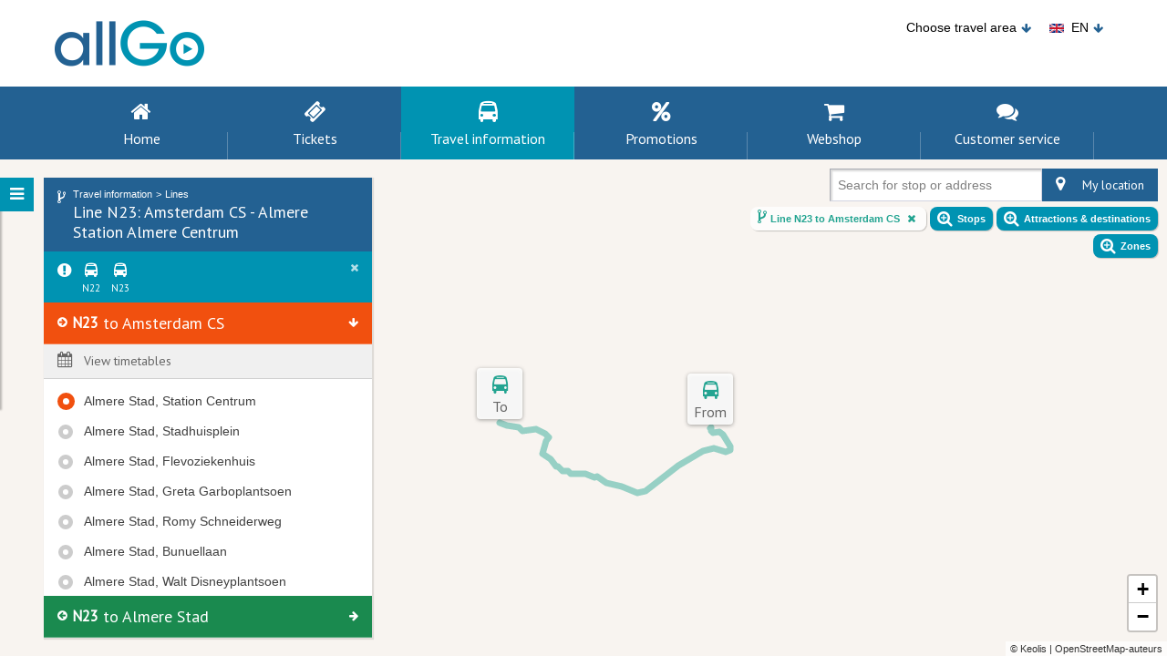

--- FILE ---
content_type: text/html; charset=utf-8
request_url: https://reizen.keolis.nl/en/allgo/lijnen/6423
body_size: 85822
content:
<!doctype html>
<html lang="en"><head><meta charSet="utf-8"/><meta name="viewport" content="width=device-width, initial-scale=1.0"/><meta name="apple-mobile-web-app-capable" content="yes"/><title data-react-helmet="true">Line N23: Amsterdam CS - Almere Station Almere Centrum | Lines | Allgobus</title><meta data-react-helmet="true" name="description" content="See line N23 Amsterdam CS - Almere Station Almere Centrum and its stops and timetable."/><meta data-react-helmet="true" property="og:title" content="Line N23: Amsterdam CS - Almere Station Almere Centrum | Lines | Allgobus"/><meta data-react-helmet="true" property="og:description" content="See line N23 Amsterdam CS - Almere Station Almere Centrum and its stops and timetable."/><meta data-react-helmet="true" property="og:type" content="website"/><meta data-react-helmet="true" property="og:url" content="https://reizen.keolis.nl/en/allgo/lijnen/6423"/><meta data-react-helmet="true" property="og:image" content="https://reizen.keolis.nlassets/bus-allgo.08b17fa7.jpg"/><link data-react-helmet="true" rel="stylesheet" href="https://fonts.googleapis.com/css?family=PT+Sans"/><link data-react-helmet="true" rel="stylesheet" href="https://maxcdn.bootstrapcdn.com/font-awesome/4.7.0/css/font-awesome.min.css"/><link data-react-helmet="true" rel="icon" href="assets/favicon-allgo.137c8399.ico"/><link data-react-helmet="true" rel="canonical" href="https://reizen.keolis.nl/en/allgo/6423"/><base href="/"/><link rel="preload" as="style" href="/bundle.css"/><link rel="preload" as="script" href="/bundle.9af83b309141992d1d9a.js"/><link rel="stylesheet" href="/bundle.css"/><style data-styled="" data-styled-version="5.0.0-regexrehydrate">.ecIIWj{position:relative;}
.ecIIWj.inline{margin-right:0.5em;line-height:1em;font-size:1em;}
.ecIIWj.inline ~ .Icon__Super-sc-1u9winy-0{margin-left:-0.65em;margin-right:0.5em;}
.ecIIWj.size-small{font-size:10px;}
.ecIIWj.size-normal{font-size:12px;}
.ecIIWj.size-large{font-size:16px;}
.ecIIWj.size-huge{font-size:24px;}
.ecIIWj.size-mega{font-size:36px;}
data-styled.g3[id="Icon__I-sc-1u9winy-1"]{content:"ecIIWj,"}
.cRaftf{font-size:13px !important;padding:4px 12px;margin-right:-12px;}
@media (max-height:320px){.cRaftf{top:-17px;}}
data-styled.g4[id="SplitScreenButtons__ToggleIcon-p3lb8u-0"]{content:"cRaftf,"}
.fRbwnu{display:-webkit-box;display:-webkit-flex;display:-ms-flexbox;display:flex;-webkit-flex-direction:row;-ms-flex-direction:row;flex-direction:row;-webkit-align-items:center;-webkit-box-align:center;-ms-flex-align:center;align-items:center;cursor:pointer;color:inherit;padding:0;background:none;border:none;outline:none;}
.fRbwnu:focus{outline:none !important;}
.fRbwnu:focus .SplitScreenButtons__ToggleIcon-p3lb8u-0{outline:2px solid #236192;}
.fRbwnu:after{position:absolute;left:0;top:0;right:0;bottom:0;content:'';background:transparent;}
data-styled.g5[id="SplitScreenButtons__Btn-p3lb8u-1"]{content:"fRbwnu,"}
.bKNDxE{display:none;}
@media screen and (min-width:576px){.bKNDxE.sm-up{display:inline-block;}}
@media screen and (min-width:768px){.bKNDxE.md-up{display:inline-block;}}
@media screen and (min-width:992px){.bKNDxE.lg-up{display:inline-block;}}
@media screen and (min-width:1200px){.bKNDxE.xl{display:inline-block;}}
@media screen and (max-width:576px){.bKNDxE.xs{display:inline-block;}}
@media screen and (max-width:768px){.bKNDxE.sm-down{display:inline-block;}}
@media screen and (max-width:992px){.bKNDxE.md-down{display:inline-block;}}
@media screen and (max-width:1200px){.bKNDxE.lg-down{display:inline-block;}}
.itJvak{display:none;}
@media screen and (min-width:576px){.itJvak.sm-up{display:block;}}
@media screen and (min-width:768px){.itJvak.md-up{display:block;}}
@media screen and (min-width:992px){.itJvak.lg-up{display:block;}}
@media screen and (min-width:1200px){.itJvak.xl{display:block;}}
@media screen and (max-width:576px){.itJvak.xs{display:block;}}
@media screen and (max-width:768px){.itJvak.sm-down{display:block;}}
@media screen and (max-width:992px){.itJvak.md-down{display:block;}}
@media screen and (max-width:1200px){.itJvak.lg-down{display:block;}}
data-styled.g6[id="Visible__Div-l2zfmo-0"]{content:"bKNDxE,itJvak,"}
.fHMlQH{padding:13px 15px 10px;position:relative;background:#236192;color:white;display:-webkit-box;display:-webkit-flex;display:-ms-flexbox;display:flex;-webkit-box-flex:0;-webkit-flex-grow:0;-ms-flex-positive:0;flex-grow:0;-webkit-flex-shrink:0;-ms-flex-negative:0;flex-shrink:0;overflow:hidden;}
@media screen and (max-width:992px){}
data-styled.g7[id="PageHeader__Header-clg50z-0"]{content:"fHMlQH,"}
.kisVLh{margin-left:0;line-height:1 !important;margin-right:8px;}
data-styled.g8[id="PageHeader__HeaderIcon-clg50z-1"]{content:"kisVLh,"}
.hprLvs{min-width:0;font-family:'PT Sans',sans-serif;font-weight:normal;font-size:18px;line-height:22px;margin:0;}
@media screen and (max-width:992px){.hprLvs{white-space:nowrap;overflow:hidden;text-overflow:ellipsis;}}
data-styled.g9[id="PageHeader__H2-clg50z-2"]{content:"hprLvs,"}
.kogyWT{margin:0;-webkit-flex:1 1 auto;-ms-flex:1 1 auto;flex:1 1 auto;min-width:0;position:relative;}
.kogyWT a{color:inherit;-webkit-text-decoration:underline;text-decoration:underline;}
.kogyWT.bigTitle .PageHeader__H2-clg50z-2{font-size:36px;}
data-styled.g10[id="PageHeader__Title-clg50z-3"]{content:"kogyWT,"}
.eqMYbh{font-size:11px;line-height:1;margin-bottom:3px;max-width:100%;overflow:hidden;text-overflow:ellipsis;color:inherit;font-style:normal;}
.eqMYbh > *{white-space:nowrap;display:inline;}
.eqMYbh > *:not(:last-child):after{content:'>';display:inline;margin:0 4px;}
.eqMYbh > a{-webkit-text-decoration:none !important;text-decoration:none !important;}
@media screen and (min-width:992px){.eqMYbh > a:hover{-webkit-text-decoration:underline !important;text-decoration:underline !important;}}
data-styled.g11[id="PageHeader__Breadcrumb-clg50z-4"]{content:"eqMYbh,"}
.unlFI{margin-left:8px;display:-webkit-box;display:-webkit-flex;display:-ms-flexbox;display:flex;-webkit-flex-direction:column;-ms-flex-direction:column;flex-direction:column;}
data-styled.g12[id="PageHeader__Tools-clg50z-5"]{content:"unlFI,"}
.gxuJXl{min-width:100%;min-height:120px;max-height:100%;display:-webkit-box;display:-webkit-flex;display:-ms-flexbox;display:flex;-webkit-flex-direction:column;-ms-flex-direction:column;flex-direction:column;-webkit-box-flex:0;-webkit-flex-grow:0;-ms-flex-positive:0;flex-grow:0;-webkit-flex-shrink:1;-ms-flex-negative:1;flex-shrink:1;}
.gxuJXl.noShrinking > *{-webkit-flex-shrink:0;-ms-flex-negative:0;flex-shrink:0;}
@media screen and (min-width:992px){.gxuJXl.normal{max-width:360px;width:360px;}.gxuJXl.medium{max-width:400px;width:400px;}.gxuJXl.wide{max-width:520px;width:520px;}.gxuJXl.very-wide{max-width:760px;width:760px;}}
data-styled.g21[id="Page__PageContainer-sc-1hsgwtg-0"]{content:"gxuJXl,"}
.kEDRab{background:white;display:-webkit-box;display:-webkit-flex;display:-ms-flexbox;display:flex;-webkit-flex:0 1 auto;-ms-flex:0 1 auto;flex:0 1 auto;-webkit-flex-direction:column;-ms-flex-direction:column;flex-direction:column;overflow:hidden;position:relative;}
.kEDRab.scrolling{overflow-y:auto;-webkit-overflow-scrolling:touch;}
.kEDRab.disableScrolling{overflow:hidden;}
@media (max-height:300px){.kEDRab,.kEDRab.scrolling{overflow:visible;overflow-y:visible;}}
data-styled.g22[id="Page__ContentContainer-sc-1hsgwtg-1"]{content:"kEDRab,"}
.kghZyt{margin:0;list-style:none;padding:0;margin:8px 0;}
data-styled.g28[id="StopStrip__List-sc-1t1kdok-0"]{content:"kghZyt,"}
.kKXxLn{width:16px;height:16px;border:5px solid #ccc;border-radius:50%;margin-left:1px;margin-right:12px;}
.kKXxLn.first,.kKXxLn.last{width:19px;height:19px;border:6px solid #f1500f;margin-left:0;margin-right:10px;}
data-styled.g29[id="StopStrip__Circle-sc-1t1kdok-2"]{content:"kKXxLn,"}
.zqnLH{display:-webkit-box;display:-webkit-flex;display:-ms-flexbox;display:flex;-webkit-flex-direction:row;-ms-flex-direction:row;flex-direction:row;padding:6px 15px;-webkit-align-items:center;-webkit-box-align:center;-ms-flex-align:center;align-items:center;}
.zqnLH > a{-webkit-text-decoration:none;text-decoration:none;color:#404040;}
.zqnLH > a:hover,.zqnLH > a:focus{-webkit-text-decoration:underline;text-decoration:underline;}
data-styled.g30[id="StopStrip__ListItem-sc-1t1kdok-3"]{content:"zqnLH,"}
.lklnmG{text-align:left;width:100%;padding:8px 15px;border:none;border-bottom:1px solid #d0d0d0;display:block;background:#f0f0f0;color:#666666;font-family:'PT Sans',sans-serif;-webkit-text-decoration:none;text-decoration:none;}
.lklnmG:hover > span,.lklnmG:focus > span{-webkit-text-decoration:underline;text-decoration:underline;}
.lklnmG > .fa{font-size:18px !important;width:20px;}
.lklnmG.big{padding:12px 15px;font-size:18px;}
.lklnmG.busy{pointer-events:none;}
.lklnmG.disabled{pointer-events:none;color:#999;}
data-styled.g31[id="ContentButton__Button-sc-1cmghmb-1"]{content:"lklnmG,"}
.eHypc{font-size:inherit;white-space:nowrap;font-weight:bold;}
.eHypc i{font-size:inherit;margin-right:0.5em;}
data-styled.g32[id="JourneyAccordeonItem__Number-sc-8vzgl1-0"]{content:"eHypc,"}
.chUSZR{-webkit-flex:1;-ms-flex:1;flex:1;font-size:18px;margin-left:5px;margin-right:1em;}
data-styled.g33[id="JourneyAccordeonItem__Name-sc-8vzgl1-1"]{content:"chUSZR,"}
.jynaJv{font-size:1em;margin-right:0.5em;}
data-styled.g34[id="JourneyAccordeonItem__DirectionIcon-sc-8vzgl1-2"]{content:"jynaJv,"}
.hULroq{-webkit-flex:0;-ms-flex:0;flex:0;-webkit-flex-shrink:0;-ms-flex-negative:0;flex-shrink:0;display:-webkit-box;display:-webkit-flex;display:-ms-flexbox;display:flex;-webkit-flex-direction:column;-ms-flex-direction:column;flex-direction:column;}
.hULroq.selected{-webkit-flex:1;-ms-flex:1;flex:1;overflow:hidden;}
data-styled.g36[id="JourneyAccordeonItem__Item-sc-8vzgl1-4"]{content:"hULroq,"}
.iFxqT{-webkit-flex:0;-ms-flex:0;flex:0;margin:0;background:#1a8a4f;border-bottom:1px solid hsla(0,0%,100%,0.3);}
.iFxqT.second{background:#1a8a4fcc;}
.iFxqT.selected{background:#f1500f;}
.iFxqT.selected > a{pointer-events:none;}
.iFxqT > a{-webkit-text-decoration:none;text-decoration:none;font-family:'PT Sans',sans-serif;font-weight:normal;display:-webkit-box;display:-webkit-flex;display:-ms-flexbox;display:flex;-webkit-flex-direction:row;-ms-flex-direction:row;flex-direction:row;-webkit-align-items:start;-webkit-box-align:start;-ms-flex-align:start;align-items:start;color:white;padding:12px 15px;}
.iFxqT > a:hover,.iFxqT > a:focus{cursor:pointer;}
.iFxqT > a:hover .name,.iFxqT > a:focus .name{-webkit-text-decoration:underline;text-decoration:underline;}
data-styled.g37[id="JourneyAccordeonItem__Header-sc-8vzgl1-6"]{content:"iFxqT,"}
.bJHhvZ{-webkit-flex:1;-ms-flex:1;flex:1;overflow-y:auto;}
data-styled.g38[id="JourneyAccordeonItem__Content-sc-8vzgl1-7"]{content:"bJHhvZ,"}
.gKvkdh{display:-webkit-box;display:-webkit-flex;display:-ms-flexbox;display:flex;-webkit-flex-direction:column;-ms-flex-direction:column;flex-direction:column;width:100%;height:100%;-webkit-flex:0 1 auto;-ms-flex:0 1 auto;flex:0 1 auto;overflow:hidden;}
data-styled.g39[id="JourneyAccordeon__Container-sc-1bjfqnt-0"]{content:"gKvkdh,"}
.jhZqkX{width:100%;padding-right:5px;padding-left:5px;margin-right:auto;margin-left:auto;}
@media (min-width:576px){.jhZqkX{max-width:100%px;}}
@media (min-width:768px){.jhZqkX{max-width:750px;}}
@media (min-width:992px){.jhZqkX{max-width:970px;}}
@media (min-width:1200px){.jhZqkX{max-width:1170px;}}
data-styled.g65[id="sc-AykKC"]{content:"jhZqkX,"}
.fnXWcn{display:-ms-flexbox;display:-webkit-box;display:-webkit-flex;display:-ms-flexbox;display:flex;-ms-flex-wrap:wrap;-webkit-flex-wrap:wrap;-ms-flex-wrap:wrap;flex-wrap:wrap;margin-right:-5px;margin-left:-5px;}
data-styled.g66[id="sc-AykKD"]{content:"fnXWcn,"}
.jzthd{position:relative;width:100%;min-height:1px;padding-right:5px;padding-left:5px;-ms-flex:0 0 33.333333%;-webkit-flex:0 0 33.333333%;-ms-flex:0 0 33.333333%;flex:0 0 33.333333%;max-width:33.333333%;}
.kdfoos{position:relative;width:100%;min-height:1px;padding-right:5px;padding-left:5px;-ms-flex:0 0 66.666667%;-webkit-flex:0 0 66.666667%;-ms-flex:0 0 66.666667%;flex:0 0 66.666667%;max-width:66.666667%;}
.iwZFdu{position:relative;width:100%;min-height:1px;padding-right:5px;padding-left:5px;-ms-flex:0 0 100%;-webkit-flex:0 0 100%;-ms-flex:0 0 100%;flex:0 0 100%;max-width:100%;}
.ielMBj{position:relative;width:100%;min-height:1px;padding-right:5px;padding-left:5px;}
@media (max-width:992px){.ielMBj{display:none;}}
data-styled.g67[id="sc-AykKE"]{content:"jzthd,kdfoos,iwZFdu,ielMBj,"}
.fuISWf{background-color:#0093B2;color:#fff;padding:0;outline:none;border:none;text-align:center;font-size:16px;width:37px;height:37px;}
.fuISWf > i{line-height:37px;}
.fuISWf:focus{outline:none !important;}
data-styled.g150[id="DesktopMenuButton__Button-lwp5t9-0"]{content:"fuISWf,"}
.cNCTZ{font-size:18px !important;}
data-styled.g151[id="DesktopMenuButton__Icon-lwp5t9-1"]{content:"cNCTZ,"}
.kcKciT{display:none;pointer-events:none;box-shadow:2px 2px 2px 0 rgba(0,0,0,0.25);}
@media screen and (min-width:992px){.kcKciT{display:block;left:-320px;top:20px;z-index:1500;position:absolute;-webkit-transition:left 0.25s ease-in-out;transition:left 0.25s ease-in-out;}.kcKciT.open{left:0;}}
data-styled.g152[id="DesktopMenu__Container-sc-113dvwh-0"]{content:"kcKciT,"}
.jLeWcf{pointer-events:all;color:#fff;-webkit-text-decoration:none;text-decoration:none;cursor:pointer;position:absolute;top:0;left:320px;}
data-styled.g153[id="DesktopMenu__ButtonContainer-sc-113dvwh-1"]{content:"jLeWcf,"}
.fMRbAa{background:#0093B2;color:white;width:320px;padding:12px 15px 24px;}
.fMRbAa > ul{margin:0;padding:0;pointer-events:all;list-style:none;border-top:1px dotted white;}
data-styled.g154[id="DesktopMenu__Menu-sc-113dvwh-2"]{content:"fMRbAa,"}
.hbxMlk{margin:4px 0 16px;font-size:20px;line-height:1;font-weight:normal;font-family:'PT Sans',sans-serif;}
data-styled.g155[id="DesktopMenu__MenuTitle-sc-113dvwh-3"]{content:"hbxMlk,"}
.fBkfPW{border-bottom:1px dotted white;display:block;}
.fBkfPW a{-webkit-text-decoration:none;text-decoration:none;padding:11px 15px;display:block;font-weight:400;font-size:14px;line-height:20px;font-family:'PT Sans',sans-serif;color:white;}
.fBkfPW a:hover,.fBkfPW a:focus{background:rgba(255,255,255,0.2);}
.fBkfPW a i{margin-right:0.5em;top:-1px;position:relative;}
data-styled.g156[id="DesktopMenu__MenuItem-sc-113dvwh-4"]{content:"fBkfPW,"}
@media (max-height:300px){.gEQcKM{overflow:auto;}}
data-styled.g168[id="PageContainer__MainContainer-sc-7je5l7-0"]{content:"gEQcKM,"}
.frSGbP{position:relative;display:inline-block;padding-bottom:10px;}
.frSGbP:hover > div:first-child,.frSGbP:focus > div:first-child{background-color:#f3f4f9;}
data-styled.g169[id="MenuDropdown__Container-sc-8kcnbr-0"]{content:"frSGbP,"}
.xCDcI{cursor:pointer;display:inline-block;padding:5px 10px;-webkit-text-decoration:none;text-decoration:none;color:#000;}
.xCDcI i{font-size:12px;margin-left:5px;color:#236192;}
data-styled.g170[id="MenuDropdown__Trigger-sc-8kcnbr-1"]{content:"xCDcI,"}
.cVdXFK{background-size:cover;background-repeat:no-repeat;float:left;height:65px;}
.cVdXFK.keolis{background-image:url(assets/logo-keolis.f04dd5ea.png);width:260px;height:60px;}
.cVdXFK.gelderland{background-image:url(assets/logo-gelderland.a15f101d.png);width:226px;}
.cVdXFK.overijssel{background-image:url(assets/logo-overijssel.c4e6580f.png);width:227px;}
.cVdXFK.twents{background-image:url(assets/logo-twents.f54ec82d.png);width:192px;background-size:100% auto;background-position:50%;background-repeat:no-repeat;}
.cVdXFK.utrecht{background-image:url(assets/logo-utrecht.586ac24d.png);width:325px;}
.cVdXFK.blauwnet{background-image:url(assets/logo-keolisblauwnet.e0f19ac7.png);width:195px;height:69px;}
.cVdXFK.allgo{background-image:url(assets/logo-allgobus.5ea32f88.png);width:164px;}
.cVdXFK.keobike{background-image:url(assets/logo-keobike.8d118683.png);width:190px;height:55px;margin:6px 0 0;}
@media (max-width:992px){.cVdXFK{width:180px !important;background-size:auto 100%;height:40px !important;}.cVdXFK.utrecht{height:36px !important;}}
data-styled.g174[id="ConcessionLogo__Logo-sc-1j9x70s-0"]{content:"cVdXFK,"}
.iKvDIl{padding:0 20px 0 0;margin:0;list-style:none;height:80px;}
data-styled.g175[id="HeaderNavigation__Menu-w5o3gs-0"]{content:"iKvDIl,"}
.fWarPe{display:block;float:left;margin:0;padding:0;vertical-align:baseline;width:16.66667%;}
.fWarPe a{padding:0;margin:0;display:block;vertical-align:baseline;position:relative;float:left;border:0;-webkit-text-decoration:none;text-decoration:none;color:#fff;height:80px;width:100%;text-align:center;box-shadow:none;font-size:16px;-webkit-transition:background 0.12s;transition:background 0.12s;z-index:1;}
.fWarPe a i{display:block;vertical-align:baseline;padding:0;margin:5px 0 0;font-size:24px;height:45px;line-height:45px;width:100%;text-align:center;}
.fWarPe a span{height:30px;line-height:15px;padding:0;margin:0;display:block;vertical-align:baseline;position:relative;font-weight:normal;font-family:'PT Sans',sans-serif;}
.fWarPe a:after{content:'';display:block;position:absolute;width:1px;height:30px;background:hsla(0,0%,100%,0.25);bottom:0;right:0;z-index:0;-webkit-transition:opacity 0.12s;transition:opacity 0.12s;}
.fWarPe a:hover,.fWarPe a.active{background:#0093B2;}
data-styled.g176[id="HeaderNavigation__MenuItem-w5o3gs-1"]{content:"fWarPe,"}
.cJHjVY{padding:0 20px 0 0;margin:0;list-style:none;}
data-styled.g177[id="MetaNavigation__Menu-rvyrwk-0"]{content:"cJHjVY,"}
.bTXzVI{padding:0;margin:0 0 0 10px;list-style:none;display:inline-block;}
.bTXzVI a{float:left;color:#000;line-height:20px;-webkit-text-decoration:none;text-decoration:none;padding:5px;margin:0;border-radius:0;background:none;}
.bTXzVI a:hover,.bTXzVI a:focus{-webkit-text-decoration:underline;text-decoration:underline;}
data-styled.g178[id="MetaNavigation__MenuItem-rvyrwk-1"]{content:"bTXzVI,"}
.cIexXG{margin-right:8px;}
data-styled.g179[id="FlagImage__Image-sc-1oqt9e1-0"]{content:"cIexXG,"}
.wytma{background:white;border:none;color:#236192;border:none;font-family:'PT Sans',sans-serif;font-weight:normal;font-size:20px;padding:3px 0;margin:0;line-height:36px;}
.wytma:focus{outline:none !important;}
data-styled.g180[id="MobileMenuButton__Button-xo9a7j-0"]{content:"wytma,"}
.bnIHKc{margin-right:0.4em;font-size:18px !important;}
data-styled.g181[id="MobileMenuButton__Icon-xo9a7j-1"]{content:"bnIHKc,"}
.eIMvwm{position:fixed;top:52px;left:0;width:100%;z-index:9999;overflow:hidden;background:#236192;text-align:left;max-height:0;height:0;-webkit-transition:max-height 300ms ease-in-out;transition:max-height 300ms ease-in-out;}
.eIMvwm.open{height:auto;max-height:calc(100% - 52px);overflow-y:auto;-webkit-overflow-scrolling:touch;}
.eIMvwm ul{color:white;list-style:none;padding:0;margin:0;}
.eIMvwm ul > li{display:-webkit-box;display:-webkit-flex;display:-ms-flexbox;display:flex;width:100%;}
.eIMvwm ul > li.active{background:#0093B2;}
.eIMvwm ul > li > a,.eIMvwm ul > li > div{color:white;padding:0 20px;line-height:20px;font-size:20px;font-family:'PT Sans',sans-serif;-webkit-text-decoration:none;text-decoration:none;border-top:1px solid hsla(0,0%,100%,0.25);-webkit-flex:1;-ms-flex:1;flex:1;display:-webkit-box;display:-webkit-flex;display:-ms-flexbox;display:flex;}
.eIMvwm ul > li > a > i,.eIMvwm ul > li > div > i{width:30px;height:50px;font-size:24px;line-height:50px;}
.eIMvwm ul > li > a > .title,.eIMvwm ul > li > div > .title{-webkit-flex:1;-ms-flex:1;flex:1;padding:15px;}
.eIMvwm ul > li .toggle{-webkit-box-flex:0;-webkit-flex-grow:0;-ms-flex-positive:0;flex-grow:0;-webkit-flex-shrink:0;-ms-flex-negative:0;flex-shrink:0;height:50px;line-height:50px;padding:0 10px;text-align:center;border-left:1px solid hsla(0,0%,100%,0.25);border-top:1px solid hsla(0,0%,100%,0.25);}
.eIMvwm ul > li .toggle i{font-size:20px;}
.eIMvwm ul > li > ul{width:100%;}
.eIMvwm ul > li > ul > li{display:-webkit-box;display:-webkit-flex;display:-ms-flexbox;display:flex;}
.eIMvwm ul > li > ul > li > a{display:-webkit-box;display:-webkit-flex;display:-ms-flexbox;display:flex;background:#0093B2;-webkit-flex:1;-ms-flex:1;flex:1;color:white;padding:0 20px 0 66px;border-top:1px solid hsla(0,0%,100%,0.25);font-size:16px;}
.eIMvwm ul > li > ul > li > a > i{font-size:12px;width:auto;}
data-styled.g182[id="MobileMenu__MenuContainer-dl6hhn-0"]{content:"eIMvwm,"}
.bhSyoU{width:100%;padding-right:5px;padding-left:5px;margin-right:auto;margin-left:auto;padding-top:15px;padding-bottom:15px;}
@media (min-width:576px){.bhSyoU{max-width:100%px;}}
@media (min-width:768px){.bhSyoU{max-width:750px;}}
@media (min-width:992px){.bhSyoU{max-width:970px;}}
@media (min-width:1200px){.bhSyoU{max-width:1170px;}}
@media (max-width:992px){.bhSyoU{padding:5px 15px 5px;}}
data-styled.g183[id="LayoutHeader__LayoutContainer-sc-1j6uk4z-0"]{content:"bhSyoU,"}
.loTJii{background-color:#236192;}
data-styled.g184[id="LayoutHeader__MenuWrapper-sc-1j6uk4z-1"]{content:"loTJii,"}
.eMmVuP{position:fixed;top:12px;left:-9999em;background:#236192;border-radius:8px;padding:12px 15px;font-family:'PT Sans',sans-serif;z-index:9999;}
.eMmVuP:focus{color:white !important;left:12px;-webkit-text-decoration:underline;text-decoration:underline;}
data-styled.g185[id="LayoutHeader__SkipLink-sc-1j6uk4z-2"]{content:"eMmVuP,"}
.kvuNjd{display:-webkit-box;display:-webkit-flex;display:-ms-flexbox;display:flex;-webkit-flex-direction:column;-ms-flex-direction:column;flex-direction:column;-webkit-box-flex:1;-webkit-flex-grow:1;-ms-flex-positive:1;flex-grow:1;-webkit-flex-shrink:1;-ms-flex-negative:1;flex-shrink:1;position:relative;overflow:hidden;}
.kvuNjd > .map{position:relative;-webkit-transition:height 0.4s cubic-bezier(0.455,0.03,0.515,0.955);transition:height 0.4s cubic-bezier(0.455,0.03,0.515,0.955);}
@media screen and (min-width:992px){.kvuNjd > .map{-webkit-box-flex:1;-webkit-flex-grow:1;-ms-flex-positive:1;flex-grow:1;-webkit-flex-shrink:1;-ms-flex-negative:1;flex-shrink:1;}}
.kvuNjd > .map > div:first-child{position:absolute !important;left:0;top:0;right:0;bottom:0;}
@media screen and (max-width:992px){.kvuNjd > .map > div:first-child:after{position:absolute;content:'';bottom:0;opacity:1;left:0;right:0;height:8px;background:linear-gradient( to bottom,rgba(0,0,0,0) 0%,rgba(0,0,0,0.1) 33%,rgba(0,0,0,0.33) 100% );z-index:1350;}}
.kvuNjd > .page-container{position:fixed;top:52px;left:0;right:0;bottom:0;z-index:1400;background:white;-webkit-transition:top 0.4s cubic-bezier(0.455,0.03,0.515,0.955);transition:top 0.4s cubic-bezier(0.455,0.03,0.515,0.955);}
@media screen and (min-width:992px){.kvuNjd > .page-container{position:absolute;width:auto;min-width:320px;max-width:calc(100% - 80px);min-height:100px;max-height:calc(100% - 40px);overflow:hidden;display:-webkit-box;display:-webkit-flex;display:-ms-flexbox;display:flex;-webkit-flex-direction:column;-ms-flex-direction:column;flex-direction:column;right:auto;bottom:auto;left:48px;top:20px !important;box-shadow:1px 1px 1px 1px rgba(0,0,0,0.1);border-radius:none;}}
@media screen and (max-width:992px){.kvuNjd{border-top:8px solid #236192;}}
data-styled.g203[id="SplitScreenContainer__Container-sc-15ezs1-0"]{content:"kvuNjd,"}
.itZuUw{width:100%;height:100%;display:-webkit-box;display:-webkit-flex;display:-ms-flexbox;display:flex;-webkit-flex-direction:column;-ms-flex-direction:column;flex-direction:column;}
data-styled.g204[id="Layout__RootContainer-sc-1pie0qi-0"]{content:"itZuUw,"}
{/*!
 * Bootstrap Reboot v4.3.1 (https://getbootstrap.com/)
 * Copyright 2011-2019 The Bootstrap Authors
 * Copyright 2011-2019 Twitter, Inc.
 * Licensed under MIT (https://github.com/twbs/bootstrap/blob/master/LICENSE)
 * Forked from Normalize.css, licensed MIT (https://github.com/necolas/normalize.css/blob/master/LICENSE.md)
 */}
#react-select-portal{z-index:1400;position:absolute;}
.rc-time-picker-panel{z-index:10000 !important;font-size:14px;}
.rc-time-picker-panel-input,.rc-time-picker-input{color:#000 !important;font-size:14px !important;background:transparent !important;}
.fa{font-size:12px;line-height:20px;}
.fa.fa-14{font-size:14px;line-height:20px;}
.fa.fa-16{font-size:16px;line-height:20px;}
.fa.fa-18{font-size:18px;line-height:20px;}
.fa.fa-20{font-size:20px;line-height:20px;}
.fa.fa-25{font-size:25px;line-height:25px;}
.fa.fa-30{font-size:30px;line-height:30px;}
.fa.fa-35{font-size:35px;line-height:35px;}
*,*::before,*::after{box-sizing:border-box;}
html{font-family:sans-serif;line-height:1.15;-webkit-text-size-adjust:100%;-webkit-tap-highlight-color:rgba(0,0,0,0);}
.content-button{-webkit-flex-shrink:0;-ms-flex-negative:0;flex-shrink:0;}
article,aside,figcaption,figure,footer,header,hgroup,main,nav,section{display:block;}
body{margin:0;text-align:left;background-color:#fff;color:#111;}
[tabindex='-1']:focus{outline:0 !important;}
hr{box-sizing:content-box;height:0;overflow:visible;}
h1,h2,h3,h4,h5,h6{margin-top:0;margin-bottom:0.5rem;font-weight:bold;}
strong,b{font-weight:bold;}
p{margin-top:0;margin-bottom:1rem;}
abbr[title],abbr[data-original-title]{-webkit-text-decoration:underline;text-decoration:underline;-webkit-text-decoration:underline dotted;-webkit-text-decoration:underline dotted;text-decoration:underline dotted;cursor:help;border-bottom:0;-webkit-text-decoration-skip-ink:none;-webkit-text-decoration-skip-ink:none;text-decoration-skip-ink:none;}
address{margin-bottom:1rem;font-style:normal;line-height:inherit;}
ol,ul,dl{margin-top:0;margin-bottom:1rem;}
ol ol,ul ul,ol ul,ul ol{margin-bottom:0;}
dt{font-weight:700;}
dd{margin-bottom:0.5rem;margin-left:0;}
blockquote{margin:0 0 1rem;}
b,strong{font-weight:bolder;}
small{font-size:80%;}
sub,sup{position:relative;font-size:75%;line-height:0;vertical-align:baseline;}
sub{bottom:-0.25em;}
sup{top:-0.5em;}
a{-webkit-text-decoration:underline;text-decoration:underline;background-color:transparent;}
a:not([href]):not([tabindex]){color:inherit;-webkit-text-decoration:none;text-decoration:none;}
a:not([href]):not([tabindex]):hover,a:not([href]):not([tabindex]):focus{color:inherit;-webkit-text-decoration:none;text-decoration:none;}
a:not([href]):not([tabindex]):focus{outline:0;}
pre,code,kbd,samp{font-family:SFMono-Regular,Menlo,Monaco,Consolas,'Liberation Mono','Courier New',monospace;font-size:1em;}
pre{margin-top:0;margin-bottom:1rem;overflow:auto;}
figure{margin:0 0 1rem;}
img{vertical-align:middle;border-style:none;}
svg{overflow:hidden;vertical-align:middle;}
table{border-collapse:collapse;}
caption{padding-top:0.75rem;padding-bottom:0.75rem;color:#6c757d;text-align:left;caption-side:bottom;}
th{text-align:inherit;}
label{display:inline-block;margin-bottom:0.5rem;}
button{border-radius:0;background:none;border:none;text-align:left;display:block;}
button:focus{outline:1px dotted;outline:5px auto -webkit-focus-ring-color;}
input,button,select,optgroup,textarea{margin:0;font-family:inherit;font-size:inherit;line-height:inherit;}
button,input{overflow:visible;}
button,select{text-transform:none;}
select{word-wrap:normal;}
button,[type='button'],[type='reset'],[type='submit']{-webkit-appearance:button;}
button:not(:disabled),[type='button']:not(:disabled),[type='reset']:not(:disabled),[type='submit']:not(:disabled){cursor:pointer;}
button::-moz-focus-inner,[type='button']::-moz-focus-inner,[type='reset']::-moz-focus-inner,[type='submit']::-moz-focus-inner{padding:0;border-style:none;}
input[type='radio'],input[type='checkbox']{box-sizing:border-box;padding:0;}
input[type='date'],input[type='time'],input[type='datetime-local'],input[type='month']{-webkit-appearance:listbox;}
textarea{overflow:auto;resize:vertical;}
fieldset{min-width:0;padding:0;margin:0;border:0;}
legend{display:block;width:100%;max-width:100%;padding:0;margin-bottom:0.5rem;font-size:1.5rem;line-height:inherit;color:inherit;white-space:normal;}
progress{vertical-align:baseline;}
[type='number']::-webkit-inner-spin-button,[type='number']::-webkit-outer-spin-button{height:auto;}
[type='search']{outline-offset:-2px;-webkit-appearance:none;}
[type='search']::-webkit-search-decoration{-webkit-appearance:none;}
::-webkit-file-upload-button{font:inherit;-webkit-appearance:button;}
output{display:inline-block;}
summary{display:list-item;cursor:pointer;}
template{display:none;}
[hidden]{display:none !important;}
*{text-rendering:optimizeLegibility!important;-webkit-font-smoothing:antialiased!important;}
html{-ms-overflow-style:scrollbar;}
html{height:100vh !important;}
body{margin:0;position:fixed;overflow:hidden;width:100vw;height:100vh;min-height:100vh;background:#fff;font-family:Arial,Helvetica,sans-serif;line-height:150%;font-size:14px;font-weight:normal;}
#root{width:100%;height:100%;}
#root > *{height:100%;}
button{background:none;border:none;}
a:focus,button:focus{outline:2px dotted #236192 !important;outline-offset:-2px;}
data-styled.g813[id="sc-global-cQTsZY351"]{content:"sc-global-cQTsZY351,"}
</style><link rel="preconnect" href="https://keolis-api.wipkip.com/v1"/><script>
			window.__SNAPSHOT__ = {"navigation":{"fetchedRoutes":[],"location":null,"action":"","navigations":[{"id":321,"key":"reizen-allgo","items":[{"id":1694,"position":0,"url":{"nl":"\u002Freisplanner","en":"\u002Freisplanner","$modelId":"h5la-BsKvw7jCqTgdSMKzwrLDuR0ew4PCucOFw4I=","$modelType":"Translation"},"title":{"nl":"Reisplanner","en":"Travel planner","$modelId":"h5lb-BsKvw7jCqTgdSMKzwrLDuR0ew4PCucOFw4I=","$modelType":"Translation"},"icon":null,"is_active":false,"$modelId":"h5lc-BsKvw7jCqTgdSMKzwrLDuR0ew4PCucOFw4I=","$modelType":"NavigationItem"},{"id":1695,"position":1,"url":{"nl":"\u002Flijnen","en":"\u002Flijnen","$modelId":"h5ld-BsKvw7jCqTgdSMKzwrLDuR0ew4PCucOFw4I=","$modelType":"Translation"},"title":{"nl":"Lijnoverzicht","en":"Line summary","$modelId":"h5le-BsKvw7jCqTgdSMKzwrLDuR0ew4PCucOFw4I=","$modelType":"Translation"},"icon":null,"is_active":false,"$modelId":"h5lf-BsKvw7jCqTgdSMKzwrLDuR0ew4PCucOFw4I=","$modelType":"NavigationItem"},{"id":1696,"position":2,"url":{"nl":"\u002Fhaltes","en":"\u002Fhaltes","$modelId":"h5lg-BsKvw7jCqTgdSMKzwrLDuR0ew4PCucOFw4I=","$modelType":"Translation"},"title":{"nl":"Haltes en tijden","en":"Stops and departures","$modelId":"h5lh-BsKvw7jCqTgdSMKzwrLDuR0ew4PCucOFw4I=","$modelType":"Translation"},"icon":null,"is_active":false,"$modelId":"h5li-BsKvw7jCqTgdSMKzwrLDuR0ew4PCucOFw4I=","$modelType":"NavigationItem"},{"id":1697,"position":3,"url":{"nl":"\u002Fmeldingen","en":"https:\u002F\u002Fwww.allgobus.nl\u002Fen-GB\u002Freisinformatie\u002Fsyntus-reis-en-huisregels","$modelId":"h5lj-BsKvw7jCqTgdSMKzwrLDuR0ew4PCucOFw4I=","$modelType":"Translation"},"title":{"nl":"Werkzaamheden en verstoringen","en":"allGo travel and house rules","$modelId":"h5lk-BsKvw7jCqTgdSMKzwrLDuR0ew4PCucOFw4I=","$modelType":"Translation"},"icon":null,"is_active":false,"$modelId":"h5ll-BsKvw7jCqTgdSMKzwrLDuR0ew4PCucOFw4I=","$modelType":"NavigationItem"},{"id":1698,"position":4,"url":{"nl":"https:\u002F\u002Fwww.allgobus.nl\u002Freisinformatie\u002Fsyntus-reis-en-huisregels","en":null,"$modelId":"h5lm-BsKvw7jCqTgdSMKzwrLDuR0ew4PCucOFw4I=","$modelType":"Translation"},"title":{"nl":"allGo reis- en huisregels","en":null,"$modelId":"h5ln-BsKvw7jCqTgdSMKzwrLDuR0ew4PCucOFw4I=","$modelType":"Translation"},"icon":null,"is_active":false,"$modelId":"h5lo-BsKvw7jCqTgdSMKzwrLDuR0ew4PCucOFw4I=","$modelType":"NavigationItem"},{"id":1699,"position":5,"url":{"nl":"https:\u002F\u002Fwww.allgobus.nl\u002Freisinformatie\u002Froutekaarten","en":null,"$modelId":"h5lp-BsKvw7jCqTgdSMKzwrLDuR0ew4PCucOFw4I=","$modelType":"Translation"},"title":{"nl":"Routekaarten","en":null,"$modelId":"h5lq-BsKvw7jCqTgdSMKzwrLDuR0ew4PCucOFw4I=","$modelType":"Translation"},"icon":null,"is_active":false,"$modelId":"h5lr-BsKvw7jCqTgdSMKzwrLDuR0ew4PCucOFw4I=","$modelType":"NavigationItem"},{"id":1700,"position":6,"url":{"nl":"\u002Fattracties-en-bestemmingen","en":null,"$modelId":"h5ls-BsKvw7jCqTgdSMKzwrLDuR0ew4PCucOFw4I=","$modelType":"Translation"},"title":{"nl":"Attracties & bestemmingen","en":null,"$modelId":"h5lt-BsKvw7jCqTgdSMKzwrLDuR0ew4PCucOFw4I=","$modelType":"Translation"},"icon":null,"is_active":false,"$modelId":"h5lu-BsKvw7jCqTgdSMKzwrLDuR0ew4PCucOFw4I=","$modelType":"NavigationItem"}],"$modelId":"h5lv-BsKvw7jCqTgdSMKzwrLDuR0ew4PCucOFw4I=","$modelType":"Navigation"},{"id":305,"key":"web-header-allgo","items":[{"id":1623,"position":0,"url":{"nl":"https:\u002F\u002Fwww.allgobus.nl","en":"https:\u002F\u002Fwww.allgobus.nl\u002Fen-GB\u002F","$modelId":"h5lw-BsKvw7jCqTgdSMKzwrLDuR0ew4PCucOFw4I=","$modelType":"Translation"},"title":{"nl":"Home","en":"Home","$modelId":"h5lx-BsKvw7jCqTgdSMKzwrLDuR0ew4PCucOFw4I=","$modelType":"Translation"},"icon":"home","is_active":false,"$modelId":"h5ly-BsKvw7jCqTgdSMKzwrLDuR0ew4PCucOFw4I=","$modelType":"NavigationItem"},{"id":1624,"position":1,"url":{"nl":"https:\u002F\u002Fwww.allgobus.nl\u002Fvervoerbewijzen","en":"https:\u002F\u002Fwww.allgobus.nl\u002Fen-gb\u002Ftickets","$modelId":"h5lz-BsKvw7jCqTgdSMKzwrLDuR0ew4PCucOFw4I=","$modelType":"Translation"},"title":{"nl":"Vervoerbewijzen","en":"Tickets","$modelId":"h5m0-BsKvw7jCqTgdSMKzwrLDuR0ew4PCucOFw4I=","$modelType":"Translation"},"icon":"vervoerbewijzen","is_active":false,"$modelId":"h5m1-BsKvw7jCqTgdSMKzwrLDuR0ew4PCucOFw4I=","$modelType":"NavigationItem"},{"id":1625,"position":2,"url":{"nl":"\u002Freisplanner","en":"\u002Freisplanner","$modelId":"h5m2-BsKvw7jCqTgdSMKzwrLDuR0ew4PCucOFw4I=","$modelType":"Translation"},"title":{"nl":"Reisinformatie","en":"Travel information","$modelId":"h5m3-BsKvw7jCqTgdSMKzwrLDuR0ew4PCucOFw4I=","$modelType":"Translation"},"icon":"reisinformatie","is_active":true,"$modelId":"h5m4-BsKvw7jCqTgdSMKzwrLDuR0ew4PCucOFw4I=","$modelType":"NavigationItem"},{"id":1626,"position":3,"url":{"nl":"https:\u002F\u002Fwww.allgobus.nl\u002Facties","en":"https:\u002F\u002Fwww.allgobus.nl\u002Fen-GB\u002Fpromotions","$modelId":"h5m5-BsKvw7jCqTgdSMKzwrLDuR0ew4PCucOFw4I=","$modelType":"Translation"},"title":{"nl":"Acties","en":"Promotions","$modelId":"h5m6-BsKvw7jCqTgdSMKzwrLDuR0ew4PCucOFw4I=","$modelType":"Translation"},"icon":"acties","is_active":false,"$modelId":"h5m7-BsKvw7jCqTgdSMKzwrLDuR0ew4PCucOFw4I=","$modelType":"NavigationItem"},{"id":1627,"position":4,"url":{"nl":"https:\u002F\u002Fwebshop.allgobus.nl\u002Fnl_NL\u002Fwebshop","en":"https:\u002F\u002Fwebshop.allgobus.nl\u002Fen_GB\u002Fwebshop","$modelId":"h5m8-BsKvw7jCqTgdSMKzwrLDuR0ew4PCucOFw4I=","$modelType":"Translation"},"title":{"nl":"Webshop","en":"Webshop","$modelId":"h5m9-BsKvw7jCqTgdSMKzwrLDuR0ew4PCucOFw4I=","$modelType":"Translation"},"icon":"webshop","is_active":false,"$modelId":"h5ma-BsKvw7jCqTgdSMKzwrLDuR0ew4PCucOFw4I=","$modelType":"NavigationItem"},{"id":1628,"position":5,"url":{"nl":"https:\u002F\u002Fklantenservice.allgobus.nl\u002Fhc\u002Fnl","en":"https:\u002F\u002Fklantenservice.allgobus.nl\u002Fhc\u002Fen-gb","$modelId":"h5mb-BsKvw7jCqTgdSMKzwrLDuR0ew4PCucOFw4I=","$modelType":"Translation"},"title":{"nl":"Klantenservice","en":"Customer service","$modelId":"h5mc-BsKvw7jCqTgdSMKzwrLDuR0ew4PCucOFw4I=","$modelType":"Translation"},"icon":"klantenservice","is_active":false,"$modelId":"h5md-BsKvw7jCqTgdSMKzwrLDuR0ew4PCucOFw4I=","$modelType":"NavigationItem"}],"$modelId":"h5me-BsKvw7jCqTgdSMKzwrLDuR0ew4PCucOFw4I=","$modelType":"Navigation"},{"id":313,"key":"web-meta-allgo","items":[{"id":1643,"position":0,"url":{"nl":"https:\u002F\u002Fwww.keolis.nl\u002Fover-keolis","en":null,"$modelId":"h5mf-BsKvw7jCqTgdSMKzwrLDuR0ew4PCucOFw4I=","$modelType":"Translation"},"title":{"nl":"Over Keolis","en":null,"$modelId":"h5mg-BsKvw7jCqTgdSMKzwrLDuR0ew4PCucOFw4I=","$modelType":"Translation"},"icon":null,"is_active":false,"$modelId":"h5mh-BsKvw7jCqTgdSMKzwrLDuR0ew4PCucOFw4I=","$modelType":"NavigationItem"},{"id":1644,"position":1,"url":{"nl":"https:\u002F\u002Fklantenservice.allgobus.nl\u002Fhc\u002Fnl\u002Fsections\u002F115001538349","en":null,"$modelId":"h5mi-BsKvw7jCqTgdSMKzwrLDuR0ew4PCucOFw4I=","$modelType":"Translation"},"title":{"nl":"Contact","en":null,"$modelId":"h5mj-BsKvw7jCqTgdSMKzwrLDuR0ew4PCucOFw4I=","$modelType":"Translation"},"icon":null,"is_active":false,"$modelId":"h5mk-BsKvw7jCqTgdSMKzwrLDuR0ew4PCucOFw4I=","$modelType":"NavigationItem"}],"$modelId":"h5ml-BsKvw7jCqTgdSMKzwrLDuR0ew4PCucOFw4I=","$modelType":"Navigation"}],"$modelId":"h5kl-BsKvw7jCqTgdSMKzwrLDuR0ew4PCucOFw4I=","$modelType":"NavigationStore"},"lines":{"all":[{"id":631,"category_key":"allgo","color":"#005795","concession_id":7,"has_image":true,"is_hidden":false,"is_request_only_line":false,"linked_line_id":null,"name":"Havenmetro","notification_message":null,"number":"6701","ordering_number":"00000001.M1","public_number":"M1","transport_type":"Bus","valid_from":"2025-11-02T00:00:00+01:00","valid_until":"2026-12-12T23:59:59+01:00","concessionRef":{"id":"h5l7-BsKvw7jCqTgdSMKzwrLDuR0ew4PCucOFw4I=","$modelId":"h751-BsKvw7jCqTgdSMKzwrLDuR0ew4PCucOFw4I=","$modelType":"ConcessionRef"},"versions":undefined,"isLoadingVersions":false,"linkedLine":undefined,"configuration":{"id":344,"line_number":"6701","concession_slug":"allgo","category_key":"allgo","name":"Havenmetro","away_destination_name":null,"return_destination_name":null,"$modelId":"h743-BsKvw7jCqTgdSMKzwrLDuR0ew4PCucOFw4I=","$modelType":"LineConfiguration"},"timetables":undefined,"isLoadingTimetables":false,"$modelId":"h744-BsKvw7jCqTgdSMKzwrLDuR0ew4PCucOFw4I=","$modelType":"Line"},{"id":632,"category_key":"allgo","color":"#538725","concession_id":7,"has_image":true,"is_hidden":false,"is_request_only_line":false,"linked_line_id":null,"name":"Buitenmetro","notification_message":null,"number":"6702","ordering_number":"00000002.M2","public_number":"M2","transport_type":"Bus","valid_from":"2025-11-02T00:00:00+01:00","valid_until":"2026-12-12T23:59:59+01:00","concessionRef":{"id":"h5l7-BsKvw7jCqTgdSMKzwrLDuR0ew4PCucOFw4I=","$modelId":"h752-BsKvw7jCqTgdSMKzwrLDuR0ew4PCucOFw4I=","$modelType":"ConcessionRef"},"versions":undefined,"isLoadingVersions":false,"linkedLine":undefined,"configuration":{"id":345,"line_number":"6702","concession_slug":"allgo","category_key":"allgo","name":"Buitenmetro","away_destination_name":null,"return_destination_name":null,"$modelId":"h745-BsKvw7jCqTgdSMKzwrLDuR0ew4PCucOFw4I=","$modelType":"LineConfiguration"},"timetables":undefined,"isLoadingTimetables":false,"$modelId":"h746-BsKvw7jCqTgdSMKzwrLDuR0ew4PCucOFw4I=","$modelType":"Line"},{"id":633,"category_key":"allgo","color":"#cd2e25","concession_id":7,"has_image":true,"is_hidden":false,"is_request_only_line":false,"linked_line_id":null,"name":"Muziekmetro","notification_message":null,"number":"6703","ordering_number":"00000003.M3","public_number":"M3","transport_type":"Bus","valid_from":"2025-11-02T00:00:00+01:00","valid_until":"2026-12-12T23:59:59+01:00","concessionRef":{"id":"h5l7-BsKvw7jCqTgdSMKzwrLDuR0ew4PCucOFw4I=","$modelId":"h753-BsKvw7jCqTgdSMKzwrLDuR0ew4PCucOFw4I=","$modelType":"ConcessionRef"},"versions":undefined,"isLoadingVersions":false,"linkedLine":undefined,"configuration":{"id":346,"line_number":"6703","concession_slug":"allgo","category_key":"allgo","name":"Muziekmetro","away_destination_name":null,"return_destination_name":null,"$modelId":"h747-BsKvw7jCqTgdSMKzwrLDuR0ew4PCucOFw4I=","$modelType":"LineConfiguration"},"timetables":undefined,"isLoadingTimetables":false,"$modelId":"h748-BsKvw7jCqTgdSMKzwrLDuR0ew4PCucOFw4I=","$modelType":"Line"},{"id":634,"category_key":"allgo","color":"#ffcf21","concession_id":7,"has_image":true,"is_hidden":false,"is_request_only_line":false,"linked_line_id":null,"name":"Poortmetro","notification_message":null,"number":"6704","ordering_number":"00000004.M4","public_number":"M4","transport_type":"Bus","valid_from":"2025-11-02T00:00:00+01:00","valid_until":"2026-12-12T23:59:59+01:00","concessionRef":{"id":"h5l7-BsKvw7jCqTgdSMKzwrLDuR0ew4PCucOFw4I=","$modelId":"h754-BsKvw7jCqTgdSMKzwrLDuR0ew4PCucOFw4I=","$modelType":"ConcessionRef"},"versions":undefined,"isLoadingVersions":false,"linkedLine":undefined,"configuration":{"id":347,"line_number":"6704","concession_slug":"allgo","category_key":"allgo","name":"Poortmetro","away_destination_name":null,"return_destination_name":null,"$modelId":"h749-BsKvw7jCqTgdSMKzwrLDuR0ew4PCucOFw4I=","$modelType":"LineConfiguration"},"timetables":undefined,"isLoadingTimetables":false,"$modelId":"h74a-BsKvw7jCqTgdSMKzwrLDuR0ew4PCucOFw4I=","$modelType":"Line"},{"id":635,"category_key":"allgo","color":"#f28e00","concession_id":7,"has_image":true,"is_hidden":false,"is_request_only_line":false,"linked_line_id":null,"name":"Dansmetro","notification_message":null,"number":"6705","ordering_number":"00000005.M5","public_number":"M5","transport_type":"Bus","valid_from":"2025-11-02T00:00:00+01:00","valid_until":"2026-12-12T23:59:59+01:00","concessionRef":{"id":"h5l7-BsKvw7jCqTgdSMKzwrLDuR0ew4PCucOFw4I=","$modelId":"h755-BsKvw7jCqTgdSMKzwrLDuR0ew4PCucOFw4I=","$modelType":"ConcessionRef"},"versions":undefined,"isLoadingVersions":false,"linkedLine":undefined,"configuration":{"id":348,"line_number":"6705","concession_slug":"allgo","category_key":"allgo","name":"Dansmetro","away_destination_name":null,"return_destination_name":null,"$modelId":"h74b-BsKvw7jCqTgdSMKzwrLDuR0ew4PCucOFw4I=","$modelType":"LineConfiguration"},"timetables":undefined,"isLoadingTimetables":false,"$modelId":"h74c-BsKvw7jCqTgdSMKzwrLDuR0ew4PCucOFw4I=","$modelType":"Line"},{"id":636,"category_key":"allgo","color":"#27565e","concession_id":7,"has_image":true,"is_hidden":false,"is_request_only_line":false,"linked_line_id":null,"name":"Noorderplassenmetro","notification_message":null,"number":"6706","ordering_number":"00000006.M6","public_number":"M6","transport_type":"Bus","valid_from":"2025-11-02T00:00:00+01:00","valid_until":"2026-12-12T23:59:59+01:00","concessionRef":{"id":"h5l7-BsKvw7jCqTgdSMKzwrLDuR0ew4PCucOFw4I=","$modelId":"h756-BsKvw7jCqTgdSMKzwrLDuR0ew4PCucOFw4I=","$modelType":"ConcessionRef"},"versions":undefined,"isLoadingVersions":false,"linkedLine":undefined,"configuration":{"id":349,"line_number":"6706","concession_slug":"allgo","category_key":"allgo","name":"Noorderplassenmetro","away_destination_name":null,"return_destination_name":null,"$modelId":"h74d-BsKvw7jCqTgdSMKzwrLDuR0ew4PCucOFw4I=","$modelType":"LineConfiguration"},"timetables":undefined,"isLoadingTimetables":false,"$modelId":"h74e-BsKvw7jCqTgdSMKzwrLDuR0ew4PCucOFw4I=","$modelType":"Line"},{"id":637,"category_key":"allgo","color":"#603d90","concession_id":7,"has_image":true,"is_hidden":false,"is_request_only_line":false,"linked_line_id":null,"name":"Parkmetro","notification_message":null,"number":"6707","ordering_number":"00000007.M7","public_number":"M7","transport_type":"Bus","valid_from":"2025-11-02T00:00:00+01:00","valid_until":"2026-12-12T23:59:59+01:00","concessionRef":{"id":"h5l7-BsKvw7jCqTgdSMKzwrLDuR0ew4PCucOFw4I=","$modelId":"h757-BsKvw7jCqTgdSMKzwrLDuR0ew4PCucOFw4I=","$modelType":"ConcessionRef"},"versions":undefined,"isLoadingVersions":false,"linkedLine":undefined,"configuration":{"id":350,"line_number":"6707","concession_slug":"allgo","category_key":"allgo","name":"Parkmetro","away_destination_name":null,"return_destination_name":null,"$modelId":"h74f-BsKvw7jCqTgdSMKzwrLDuR0ew4PCucOFw4I=","$modelType":"LineConfiguration"},"timetables":undefined,"isLoadingTimetables":false,"$modelId":"h74g-BsKvw7jCqTgdSMKzwrLDuR0ew4PCucOFw4I=","$modelType":"Line"},{"id":805,"category_key":"allgo","color":"#cdd500","concession_id":7,"has_image":true,"is_hidden":false,"is_request_only_line":false,"linked_line_id":null,"name":"Nobelhorstmetro","notification_message":null,"number":"6708","ordering_number":"00000008.M8","public_number":"M8","transport_type":"Bus","valid_from":"2025-11-02T00:00:00+01:00","valid_until":"2026-12-12T23:59:59+01:00","concessionRef":{"id":"h5l7-BsKvw7jCqTgdSMKzwrLDuR0ew4PCucOFw4I=","$modelId":"h758-BsKvw7jCqTgdSMKzwrLDuR0ew4PCucOFw4I=","$modelType":"ConcessionRef"},"versions":undefined,"isLoadingVersions":false,"linkedLine":undefined,"configuration":{"id":504,"line_number":"6708","concession_slug":"allgo","category_key":"allgo","name":"Nobelhorstmetro","away_destination_name":null,"return_destination_name":null,"$modelId":"h74h-BsKvw7jCqTgdSMKzwrLDuR0ew4PCucOFw4I=","$modelType":"LineConfiguration"},"timetables":undefined,"isLoadingTimetables":false,"$modelId":"h74i-BsKvw7jCqTgdSMKzwrLDuR0ew4PCucOFw4I=","$modelType":"Line"},{"id":638,"category_key":"flexigo","color":"#77828F","concession_id":7,"has_image":false,"is_hidden":false,"is_request_only_line":false,"linked_line_id":null,"name":"Station Buiten – Pontonweg","notification_message":null,"number":"6722","ordering_number":"00000022.22","public_number":"22","transport_type":"Bus","valid_from":"2025-11-03T00:00:00+01:00","valid_until":"2026-12-11T23:59:59+01:00","concessionRef":{"id":"h5l7-BsKvw7jCqTgdSMKzwrLDuR0ew4PCucOFw4I=","$modelId":"h759-BsKvw7jCqTgdSMKzwrLDuR0ew4PCucOFw4I=","$modelType":"ConcessionRef"},"versions":undefined,"isLoadingVersions":false,"linkedLine":undefined,"configuration":{"id":351,"line_number":"6722","concession_slug":"allgo","category_key":"flexigo","name":"Station Buiten – Pontonweg","away_destination_name":null,"return_destination_name":null,"$modelId":"h74j-BsKvw7jCqTgdSMKzwrLDuR0ew4PCucOFw4I=","$modelType":"LineConfiguration"},"timetables":undefined,"isLoadingTimetables":false,"$modelId":"h74k-BsKvw7jCqTgdSMKzwrLDuR0ew4PCucOFw4I=","$modelType":"Line"},{"id":787,"category_key":"nightgo","color":"#000000","concession_id":7,"has_image":false,"is_hidden":false,"is_request_only_line":false,"linked_line_id":null,"name":"Amsterdam Leidseplein \u002F Stadhouderskade - Almere Station Almere Buiten","notification_message":null,"number":"6422","ordering_number":"00000022.N22","public_number":"N22","transport_type":"Bus","valid_from":"2025-11-08T00:00:00+01:00","valid_until":"2026-12-12T23:59:59+01:00","concessionRef":{"id":"h5l7-BsKvw7jCqTgdSMKzwrLDuR0ew4PCucOFw4I=","$modelId":"h75a-BsKvw7jCqTgdSMKzwrLDuR0ew4PCucOFw4I=","$modelType":"ConcessionRef"},"versions":undefined,"isLoadingVersions":false,"linkedLine":undefined,"configuration":{"id":363,"line_number":"6422","concession_slug":"allgo","category_key":"nightgo","name":"Amsterdam Leidseplein \u002F Stadhouderskade - Almere Station Almere Buiten","away_destination_name":null,"return_destination_name":null,"$modelId":"h74l-BsKvw7jCqTgdSMKzwrLDuR0ew4PCucOFw4I=","$modelType":"LineConfiguration"},"timetables":undefined,"isLoadingTimetables":false,"$modelId":"h74m-BsKvw7jCqTgdSMKzwrLDuR0ew4PCucOFw4I=","$modelType":"Line"},{"id":788,"category_key":"nightgo","color":"#000000","concession_id":7,"has_image":false,"is_hidden":false,"is_request_only_line":false,"linked_line_id":null,"name":"Amsterdam CS - Almere Station Almere Centrum","notification_message":null,"number":"6423","ordering_number":"00000023.N23","public_number":"N23","transport_type":"Bus","valid_from":"2025-11-08T00:00:00+01:00","valid_until":"2026-12-12T23:59:59+01:00","concessionRef":{"id":"h5l7-BsKvw7jCqTgdSMKzwrLDuR0ew4PCucOFw4I=","$modelId":"h75b-BsKvw7jCqTgdSMKzwrLDuR0ew4PCucOFw4I=","$modelType":"ConcessionRef"},"versions":[{"id":138166,"valid_from":"2025-11-08T00:00:00+01:00","valid_until":"2025-12-13T23:59:59+01:00","is_current_version":true,"is_similar_to_current_version":null,"primaryJourneys":[{"id":529729,"line_number":"6423","line_public_number":"N23","key":"NL:KEOLIS:ServiceJourneyPattern:6423-30070","direction":"Away","polyline":"qlt~Hgbz^AA?JEJG@C@C@MDMDMDE?YJ[FKDG@AAEAIG[YIGKMCKCGB_@FQH]DGBE`@MTG\\K`@KBAJAF@JFPRTRDFFDv@S`EoAtDgAFAfCw@XGr@S@A@J?Q@J`@YbCo@FEFKDKDK@EDM?e@KkAMkBIcAAGIcAGq@Gm@FAG?FAG@s@kIi@{GWcDa@uEUwCo@eIU{CI}@X_A\\oADDEGDD?SjCaKd@cBdAyDl@iAZc@n@k@r@u@pCmCFGFGjE_Ex@u@FGv@q@@DAC@??DlG}FvE{DhCaC\\YVSp@o@l@k@JM@DAE@DfGeGtEqEbA_AXYRSDEb@_@@FCI@F?KzDuD`FyEf@e@d@e@JKtAqAlFeFTWHEFENABDBDDFBJLl@DVA?rAzGhBjJHd@Hd@Fb@Hh@Hj@?PBP@LDpAD~@@RC?@?C?BDBRJd@`AlFHp@Hj@Fh@Fh@Bd@Br@@x@?r@EbDGzDIhDUtGQvCU|BW|Bi@tFGpACXQb@QdBSnBQhBShBSnBShBSjBQdBSjBSdBoBlRCAFHCAQzBGp@I|@CRMpA@\\@PD\\DVFJBFLJ^D\\b@Vb@L\\Lb@Jd@Jp@Dd@@h@@hA@tAAnA@|@?v@BtBBnB@hAFfCBdADnBHhCFpBd@|JBb@LGVSJKXWFELMj@e@RSHGDEHFHLHVBPBRKLKJKJA@C@E_@?PE_@_@|@GF]XUPGJYPOd@CL@F@R@D@PDXLr@n@zDfAxFb@pC^`Cf@zB\\bCx@hFhAbGlA`GZtAfCrKdBnH`EjPhBnH`@~@tA`FpAtEv@dCnCrKtAbFrHjY~AbGHXr@nCxBjIjCfKvBrHdEbNdHrUnJpZ`E~LhE`MrAtDxChIlHhRjF|Md@jA`GjOl@dBn@hBbCnGrAdDZx@bH~PrEzKfFfMlDxI~IzTzDrKr@vBrApErCtJrDdNbNhg@pA|Ed@dB`@jB^hB\\nBXdBXnBR~AVjCR~BPdCBbAN`FBx@BtABj@?l@@bB?jBChBGtDO~EOfCM~ASvBUzBYfCi@lDy@fFa@nD}Gv]aDdPeAjGeA`GGl@w@jFMx@_AfHuAhLs@pHm@~Gk@jIWlEk@dKg@hJ]dG}@|Lo@fHw@xHaAdIs@~EiAlHi@lDi@bDi@zCm@fDyBbL}@nEw@hBc@bBq@zCs@fD_@tBaAnDi@jBs@vCSv@u@bDK^Sx@_@jAGV[bAMQJZMQBd@m@|Ai@dASXIDALGLQV{@|AWx@S|@Kp@Gl@Ev@Cp@@l@@b@F|@HdAHdADl@F|A?~@CvAGnAG|@KdA_AhIc@`Ek@dF}@rIa@tDa@lDq@zEa@`Cg@lCg@rCOdAQpAKnAGhAMhBGJ?j@Ah@C|DCzDEfCC|CCX?RAP?RAr@CvAA|@?l@?x@GtQ?rKA~F?nF@|BFdW@hDA|AC`CEjACbAEpBItBStEIjAKx@Qp@K^MVKPSVo@j@aCtAyBhAYPSFG@MDC@KPM\\C^Gv@EbAA^?b@?~@?\\@v@DhAHdAFXNbBHl@DXRpAHd@P~@Fd@BFDXHl@F~@@d@Bh@CnAE~@Ix@EX_@vBm@tCUdAWhAo@hCWv@i@nBQh@Od@i@|Aa@dAa@|@}AzC{@pA_AhA_AtAMRGVEFEJCP@h@Aj@AJAF?JAJCPCRCLAJEPCJI\\KVQb@Ob@Od@K^Sr@G\\AVGRGLGRGPGPIRGPGPGJELMVYd@Or@e@t@cAzAcAtAyDjFgAtAiDjEuBxC{@pAw@nA}BjE_@v@a@|@S^a@v@aDrI{A~D_ChH[dA_BfFiBjGkAlE_@vAMhAw@xCcB|Gk@pBm@|AeArB}@hAo@p@k@b@g@Xg@Ri@R_@Hc@Ha@DM?aA?i@Ek@G_@GSGu@U_AYuAa@eB{@sCoAy]oPuOkHsDgC}AgA[_@Ya@c@_A[eAQw@CMu@cD]}@[k@IQWc@AEQSEGIKCE]Q_EzIUh@y@rB]v@{@tBKRO^iFvLGJEFO^[t@O\\}D`JwAlDg@`Bq@rCU~@Q|@WfBEVALCPGb@Eh@Gd@ALiBvN{@bHUpBG^E\\E^E\\EXC\\E\\CXC\\C\\C\\C\\AXC\\C\\?\\C\\A\\A\\A\\?\\A\\?\\?\\?\\?\\?\\?\\?\\@\\@\\@\\@\\@\\@^Bb@@^Bb@B^B^FbAd@pIpClh@?FNnCL|BDp@BV@X@VBX?XB\\?\\@X@\\?X@\\?\\?X?\\?\\?XA\\Ab@Gj@In@[`Cg@fFGh@Gj@Cd@CRA^A\\?h@?b@B\\Dd@Fb@PpADXHb@SPEDGDEDc@\\QPSPq@z@[d@Yb@Wh@]t@y@zBg@|Ag@bBg@fB[dAc@bBEPERIn@SzAS|Ag@dF}@zJo@bIa@lE?FAPGd@C^EXALUhDEb@o@nIEv@Gb@S`DSzCEj@CXU`EQ|CQ`EGzA?LCd@IbDUvHEj@e@lHMdBOtBGb@G~@OjBCVE^GjAEn@Gp@ALG^Ip@CLCPAL?L?VCLEPGXGXG\\Kb@WbAg@nBB@@@BF@D@F@F?D?FAD?DCDKd@WhAy@xCg@rBSn@CE","custom_name":null,"is_primary":true,"stops":[{"id":8291837,"stop_order":1,"is_timing_stop":true,"is_final_stop":false,"stop":undefined,"stopVersion":{"id":2920096,"valid_from":"2025-11-02T00:00:00+01:00","valid_until":"2025-12-13T23:59:59+01:00","is_current_version":true,"code":"58655030","name":"Almere Stad, Station Centrum","city":"Almere Stad","can_get_in":true,"can_get_out":true,"is_wheelchair_accessible":null,"latitude":52.374655689526,"longitude":5.217816859965,"stop":{"id":15425,"code":"58655030","type":"Stop","valid_from":"2025-11-02T00:00:00+01:00","valid_until":"2026-12-12T23:59:59+01:00","is_wheelchair_accessible":true,"currentVersion":null,"stopGroup":undefined,"$modelId":"h75i-BsKvw7jCqTgdSMKzwrLDuR0ew4PCucOFw4I=","$modelType":"Stop"},"stopSummary":undefined,"journeyStops":undefined,"$modelId":"h75j-BsKvw7jCqTgdSMKzwrLDuR0ew4PCucOFw4I=","$modelType":"StopVersion"},"journey":undefined,"$modelId":"h75k-BsKvw7jCqTgdSMKzwrLDuR0ew4PCucOFw4I=","$modelType":"JourneyStop"},{"id":8291838,"stop_order":2,"is_timing_stop":false,"is_final_stop":false,"stop":undefined,"stopVersion":{"id":2920041,"valid_from":"2025-11-02T00:00:00+01:00","valid_until":"2025-12-13T23:59:59+01:00","is_current_version":true,"code":"58650430","name":"Almere Stad, Stadhuisplein","city":"Almere Stad","can_get_in":true,"can_get_out":true,"is_wheelchair_accessible":null,"latitude":52.371251796686,"longitude":5.219503798464,"stop":{"id":13815,"code":"58650430","type":"Stop","valid_from":"2025-11-02T00:00:00+01:00","valid_until":"2026-12-12T23:59:59+01:00","is_wheelchair_accessible":true,"currentVersion":null,"stopGroup":undefined,"$modelId":"h75l-BsKvw7jCqTgdSMKzwrLDuR0ew4PCucOFw4I=","$modelType":"Stop"},"stopSummary":undefined,"journeyStops":undefined,"$modelId":"h75m-BsKvw7jCqTgdSMKzwrLDuR0ew4PCucOFw4I=","$modelType":"StopVersion"},"journey":undefined,"$modelId":"h75n-BsKvw7jCqTgdSMKzwrLDuR0ew4PCucOFw4I=","$modelType":"JourneyStop"},{"id":8291839,"stop_order":3,"is_timing_stop":false,"is_final_stop":false,"stop":undefined,"stopVersion":{"id":2920135,"valid_from":"2025-11-02T00:00:00+01:00","valid_until":"2025-12-13T23:59:59+01:00","is_current_version":true,"code":"58650370","name":"Almere Stad, Flevoziekenhuis","city":"Almere Stad","can_get_in":true,"can_get_out":true,"is_wheelchair_accessible":null,"latitude":52.370528028636,"longitude":5.222516654308,"stop":{"id":13809,"code":"58650370","type":"Stop","valid_from":"2025-11-02T00:00:00+01:00","valid_until":"2026-12-12T23:59:59+01:00","is_wheelchair_accessible":true,"currentVersion":null,"stopGroup":undefined,"$modelId":"h75o-BsKvw7jCqTgdSMKzwrLDuR0ew4PCucOFw4I=","$modelType":"Stop"},"stopSummary":undefined,"journeyStops":undefined,"$modelId":"h75p-BsKvw7jCqTgdSMKzwrLDuR0ew4PCucOFw4I=","$modelType":"StopVersion"},"journey":undefined,"$modelId":"h75q-BsKvw7jCqTgdSMKzwrLDuR0ew4PCucOFw4I=","$modelType":"JourneyStop"},{"id":8291840,"stop_order":4,"is_timing_stop":false,"is_final_stop":false,"stop":undefined,"stopVersion":{"id":2920141,"valid_from":"2025-11-02T00:00:00+01:00","valid_until":"2025-12-13T23:59:59+01:00","is_current_version":true,"code":"58650330","name":"Almere Stad, Greta Garboplantsoen","city":"Almere Stad","can_get_in":true,"can_get_out":true,"is_wheelchair_accessible":null,"latitude":52.37152001285,"longitude":5.231646325886,"stop":{"id":13805,"code":"58650330","type":"Stop","valid_from":"2025-11-02T00:00:00+01:00","valid_until":"2026-12-12T23:59:59+01:00","is_wheelchair_accessible":true,"currentVersion":null,"stopGroup":undefined,"$modelId":"h75r-BsKvw7jCqTgdSMKzwrLDuR0ew4PCucOFw4I=","$modelType":"Stop"},"stopSummary":undefined,"journeyStops":undefined,"$modelId":"h75s-BsKvw7jCqTgdSMKzwrLDuR0ew4PCucOFw4I=","$modelType":"StopVersion"},"journey":undefined,"$modelId":"h75t-BsKvw7jCqTgdSMKzwrLDuR0ew4PCucOFw4I=","$modelType":"JourneyStop"},{"id":8291841,"stop_order":5,"is_timing_stop":false,"is_final_stop":false,"stop":undefined,"stopVersion":{"id":2920142,"valid_from":"2025-11-02T00:00:00+01:00","valid_until":"2025-12-13T23:59:59+01:00","is_current_version":true,"code":"58650590","name":"Almere Stad, Romy Schneiderweg","city":"Almere Stad","can_get_in":true,"can_get_out":true,"is_wheelchair_accessible":null,"latitude":52.366963015125,"longitude":5.238416166957,"stop":{"id":13830,"code":"58650590","type":"Stop","valid_from":"2025-11-02T00:00:00+01:00","valid_until":"2026-12-12T23:59:59+01:00","is_wheelchair_accessible":true,"currentVersion":null,"stopGroup":undefined,"$modelId":"h75u-BsKvw7jCqTgdSMKzwrLDuR0ew4PCucOFw4I=","$modelType":"Stop"},"stopSummary":undefined,"journeyStops":undefined,"$modelId":"h75v-BsKvw7jCqTgdSMKzwrLDuR0ew4PCucOFw4I=","$modelType":"StopVersion"},"journey":undefined,"$modelId":"h75w-BsKvw7jCqTgdSMKzwrLDuR0ew4PCucOFw4I=","$modelType":"JourneyStop"},{"id":8291842,"stop_order":6,"is_timing_stop":false,"is_final_stop":false,"stop":undefined,"stopVersion":{"id":2920143,"valid_from":"2025-11-02T00:00:00+01:00","valid_until":"2025-12-13T23:59:59+01:00","is_current_version":true,"code":"58650610","name":"Almere Stad, Bunuellaan","city":"Almere Stad","can_get_in":true,"can_get_out":true,"is_wheelchair_accessible":null,"latitude":52.363021923619,"longitude":5.242011543859,"stop":{"id":13832,"code":"58650610","type":"Stop","valid_from":"2025-11-02T00:00:00+01:00","valid_until":"2026-12-12T23:59:59+01:00","is_wheelchair_accessible":true,"currentVersion":null,"stopGroup":undefined,"$modelId":"h75x-BsKvw7jCqTgdSMKzwrLDuR0ew4PCucOFw4I=","$modelType":"Stop"},"stopSummary":undefined,"journeyStops":undefined,"$modelId":"h75y-BsKvw7jCqTgdSMKzwrLDuR0ew4PCucOFw4I=","$modelType":"StopVersion"},"journey":undefined,"$modelId":"h75z-BsKvw7jCqTgdSMKzwrLDuR0ew4PCucOFw4I=","$modelType":"JourneyStop"},{"id":8291843,"stop_order":7,"is_timing_stop":false,"is_final_stop":false,"stop":undefined,"stopVersion":{"id":2920016,"valid_from":"2025-11-02T00:00:00+01:00","valid_until":"2025-12-13T23:59:59+01:00","is_current_version":true,"code":"58655610","name":"Almere Stad, Walt Disneyplantsoen","city":"Almere Stad","can_get_in":true,"can_get_out":true,"is_wheelchair_accessible":null,"latitude":52.359853017304,"longitude":5.245075340054,"stop":{"id":13883,"code":"58655610","type":"Stop","valid_from":"2025-11-02T00:00:00+01:00","valid_until":"2026-12-12T23:59:59+01:00","is_wheelchair_accessible":true,"currentVersion":null,"stopGroup":undefined,"$modelId":"h760-BsKvw7jCqTgdSMKzwrLDuR0ew4PCucOFw4I=","$modelType":"Stop"},"stopSummary":undefined,"journeyStops":undefined,"$modelId":"h761-BsKvw7jCqTgdSMKzwrLDuR0ew4PCucOFw4I=","$modelType":"StopVersion"},"journey":undefined,"$modelId":"h762-BsKvw7jCqTgdSMKzwrLDuR0ew4PCucOFw4I=","$modelType":"JourneyStop"},{"id":8291844,"stop_order":8,"is_timing_stop":false,"is_final_stop":false,"stop":undefined,"stopVersion":{"id":2920017,"valid_from":"2025-11-02T00:00:00+01:00","valid_until":"2025-12-13T23:59:59+01:00","is_current_version":true,"code":"58610090","name":"Almere Stad, Veluwsekant","city":"Almere Stad","can_get_in":true,"can_get_out":true,"is_wheelchair_accessible":null,"latitude":52.355246808663,"longitude":5.248818407026,"stop":{"id":13751,"code":"58610090","type":"Stop","valid_from":"2025-11-02T00:00:00+01:00","valid_until":"2026-12-12T23:59:59+01:00","is_wheelchair_accessible":true,"currentVersion":null,"stopGroup":undefined,"$modelId":"h763-BsKvw7jCqTgdSMKzwrLDuR0ew4PCucOFw4I=","$modelType":"Stop"},"stopSummary":undefined,"journeyStops":undefined,"$modelId":"h764-BsKvw7jCqTgdSMKzwrLDuR0ew4PCucOFw4I=","$modelType":"StopVersion"},"journey":undefined,"$modelId":"h765-BsKvw7jCqTgdSMKzwrLDuR0ew4PCucOFw4I=","$modelType":"JourneyStop"},{"id":8291845,"stop_order":9,"is_timing_stop":false,"is_final_stop":false,"stop":undefined,"stopVersion":{"id":2920018,"valid_from":"2025-11-02T00:00:00+01:00","valid_until":"2025-12-13T23:59:59+01:00","is_current_version":true,"code":"58650970","name":"Almere Stad, Kasteel","city":"Almere Stad","can_get_in":true,"can_get_out":true,"is_wheelchair_accessible":null,"latitude":52.353991210232,"longitude":5.243508868924,"stop":{"id":13855,"code":"58650970","type":"Stop","valid_from":"2025-11-02T00:00:00+01:00","valid_until":"2026-12-12T23:59:59+01:00","is_wheelchair_accessible":true,"currentVersion":null,"stopGroup":undefined,"$modelId":"h766-BsKvw7jCqTgdSMKzwrLDuR0ew4PCucOFw4I=","$modelType":"Stop"},"stopSummary":undefined,"journeyStops":undefined,"$modelId":"h767-BsKvw7jCqTgdSMKzwrLDuR0ew4PCucOFw4I=","$modelType":"StopVersion"},"journey":undefined,"$modelId":"h768-BsKvw7jCqTgdSMKzwrLDuR0ew4PCucOFw4I=","$modelType":"JourneyStop"},{"id":8291846,"stop_order":10,"is_timing_stop":false,"is_final_stop":false,"stop":undefined,"stopVersion":{"id":2920019,"valid_from":"2025-11-02T00:00:00+01:00","valid_until":"2025-12-13T23:59:59+01:00","is_current_version":true,"code":"58650081","name":"Almere Stad, Hortus","city":"Almere Stad","can_get_in":true,"can_get_out":true,"is_wheelchair_accessible":null,"latitude":52.355772016896,"longitude":5.223686955511,"stop":{"id":15524,"code":"58650081","type":"Stop","valid_from":"2025-11-02T00:00:00+01:00","valid_until":"2026-12-12T23:59:59+01:00","is_wheelchair_accessible":true,"currentVersion":null,"stopGroup":undefined,"$modelId":"h769-BsKvw7jCqTgdSMKzwrLDuR0ew4PCucOFw4I=","$modelType":"Stop"},"stopSummary":undefined,"journeyStops":undefined,"$modelId":"h76a-BsKvw7jCqTgdSMKzwrLDuR0ew4PCucOFw4I=","$modelType":"StopVersion"},"journey":undefined,"$modelId":"h76b-BsKvw7jCqTgdSMKzwrLDuR0ew4PCucOFw4I=","$modelType":"JourneyStop"},{"id":8291847,"stop_order":11,"is_timing_stop":true,"is_final_stop":false,"stop":undefined,"stopVersion":{"id":2920064,"valid_from":"2025-11-02T00:00:00+01:00","valid_until":"2025-12-13T23:59:59+01:00","is_current_version":true,"code":"58650910","name":"Almere Stad, Busstation 't Oor","city":"Almere Stad","can_get_in":true,"can_get_out":true,"is_wheelchair_accessible":null,"latitude":52.353831799274,"longitude":5.211892991884,"stop":{"id":13853,"code":"58650910","type":"Stop","valid_from":"2025-11-02T00:00:00+01:00","valid_until":"2026-12-12T23:59:59+01:00","is_wheelchair_accessible":true,"currentVersion":null,"stopGroup":undefined,"$modelId":"h76c-BsKvw7jCqTgdSMKzwrLDuR0ew4PCucOFw4I=","$modelType":"Stop"},"stopSummary":undefined,"journeyStops":undefined,"$modelId":"h76d-BsKvw7jCqTgdSMKzwrLDuR0ew4PCucOFw4I=","$modelType":"StopVersion"},"journey":undefined,"$modelId":"h76e-BsKvw7jCqTgdSMKzwrLDuR0ew4PCucOFw4I=","$modelType":"JourneyStop"},{"id":8291848,"stop_order":12,"is_timing_stop":true,"is_final_stop":false,"stop":undefined,"stopVersion":{"id":2920003,"valid_from":"2025-11-02T00:00:00+01:00","valid_until":"2025-12-13T23:59:59+01:00","is_current_version":true,"code":"58200302","name":"Muiden, P+R terrein","city":"Muiden","can_get_in":true,"can_get_out":true,"is_wheelchair_accessible":null,"latitude":52.328558601208,"longitude":5.050010127663,"stop":{"id":13604,"code":"58200302","type":"Stop","valid_from":"2025-11-02T00:00:00+01:00","valid_until":"2026-12-12T23:59:59+01:00","is_wheelchair_accessible":true,"currentVersion":null,"stopGroup":undefined,"$modelId":"h76f-BsKvw7jCqTgdSMKzwrLDuR0ew4PCucOFw4I=","$modelType":"Stop"},"stopSummary":undefined,"journeyStops":undefined,"$modelId":"h76g-BsKvw7jCqTgdSMKzwrLDuR0ew4PCucOFw4I=","$modelType":"StopVersion"},"journey":undefined,"$modelId":"h76h-BsKvw7jCqTgdSMKzwrLDuR0ew4PCucOFw4I=","$modelType":"JourneyStop"},{"id":8291849,"stop_order":13,"is_timing_stop":false,"is_final_stop":true,"stop":undefined,"stopVersion":{"id":2920144,"valid_from":"2025-11-02T00:00:00+01:00","valid_until":"2025-12-13T23:59:59+01:00","is_current_version":true,"code":"57005100","name":"Amsterdam, Centraal Station","city":"Amsterdam","can_get_in":true,"can_get_out":true,"is_wheelchair_accessible":null,"latitude":52.379690304974,"longitude":4.900419348901,"stop":{"id":15552,"code":"57005100","type":"Stop","valid_from":"2025-11-02T00:00:00+01:00","valid_until":"2026-12-12T23:59:59+01:00","is_wheelchair_accessible":true,"currentVersion":null,"stopGroup":undefined,"$modelId":"h76i-BsKvw7jCqTgdSMKzwrLDuR0ew4PCucOFw4I=","$modelType":"Stop"},"stopSummary":undefined,"journeyStops":undefined,"$modelId":"h76j-BsKvw7jCqTgdSMKzwrLDuR0ew4PCucOFw4I=","$modelType":"StopVersion"},"journey":undefined,"$modelId":"h76k-BsKvw7jCqTgdSMKzwrLDuR0ew4PCucOFw4I=","$modelType":"JourneyStop"}],"steps":undefined,"toDestination":{"id":2703,"key":"NL:KEOLIS:DestinationDisplay:6196","name":"Amsterdam CS","name_main":null,"name_detail":"","detail_is_relevant":false,"valid_from":null,"valid_until":null,"$modelId":"h76l-BsKvw7jCqTgdSMKzwrLDuR0ew4PCucOFw4I=","$modelType":"Destination"},"fromDestination":undefined,"lineVersion":undefined,"instanceIndex":2046,"$modelId":"h76m-BsKvw7jCqTgdSMKzwrLDuR0ew4PCucOFw4I=","$modelType":"Journey"},{"id":529730,"line_number":"6423","line_public_number":"N23","key":"NL:KEOLIS:ServiceJourneyPattern:6423-30072","direction":"Return","polyline":"}ku~Hmb|\\CEE^{@`DW~@Oj@CFEFEDC@C@C?E@CAC?C?CAAAAAAAAA?AAE?E?AAA?E?A@G?E@EBG?ENe@Rq@h@uBr@mCf@oBj@{Bd@cBJe@@GBEBEBABADAD?B?D?BDf@oBVcAJc@F]FYFYDQBM\\}@BS@KB_@D_@HqAJaBBS@MRsCHs@TgDL}ARaDB]@YNeFPgGJuB?Q@MHkBFeBZ_GR{CB]BMNoCNaCHkA@SFi@Dc@n@cJZ_E@G@QD]BYDi@@MRgCTwCb@yF|@}Jf@gFRwAXqBDSDSNq@f@uBnAkEz@cC`@cATe@P_@PWR_@Ze@Z_@RWZ_@VSZWNMDAFEDEZS@o@Gc@Km@EW?EE_@C_@AYA]?Y?_@Bi@B]B_@Fc@D]B]TgCb@qFFo@Dk@@i@@]?]?]?]?Y?]A]?]A]AY?]C]A]AWAYAWCYEq@]iG?GwDas@G_ACc@C_@C_@Cc@A_@A_@AA?YC]?]A]?]A]?Y?]A]@]?]@]?]?Y@]@]@]@]@YB]B]@]BYB]B]BYB]@MBKB]BYD]D]F_@\\sCDSz@kGp@_Fn@yEJ_ABGBQFi@DQBQFc@BS\\}B^oBf@wBn@uB`C_Gf@iAdCwFL_@N]FKp@wAJYlCkGXSLGLCDDXb@zBjDt@d@VJ\\@n@E\\M^SXY^_@VWn@i@^Y\\Q`@K`@K\\?X?|@JtCt@tQjIv]lPbHnDPFfFhChB`Bn@j@RVTXX^R\\JVLV|@jBNVPXJJNPHFHFPFPFJDJ@T@J?FCN?JEPELEPMb@]Xc@FKDGFKDKFMDMDMJe@Fk@Fq@@_@@i@?eBGsGCoC@uA@Y@_@Bm@Bi@Dc@Dc@L_ARiA^aBTcADo@nA_FjAmExAaFzAaFvAeEjAsDx@gCdC}Gj@{AdAaChA}Bt@uAr@iAx@wA|@wAz@qA|@uApBsC~AoB~AsB\\e@\\c@f@o@pAgBpAmBv@oAP@x@eARY|@oAl@u@xAaBXc@PYLSR_@Pe@^cAFMFKBGHW_@_@eAmAKMQW]a@OYCGCGAQ@MBKDKXe@b@k@~@oAp@aA^k@JMh@cA\\u@Zq@FSRk@Pk@Vu@Xy@To@J_@b@qBF]n@iCViATeAl@uC^wBDYHy@D_ABoACi@Ae@G_AIm@EYCGGe@Q_AIe@SqAEYIm@OcB?]G_AASA]Ay@AY?s@?]@y@DkADy@BQBKFSHMHGFCPMDMXQxBiA`CuAn@k@RWJQLWJ_@Pq@Jy@HkARuEHuBDqBBcADkABaC@}AAiDGeWA}B?oF@_G?sKFuQ?y@?m@@}@BwA@s@?S@Q?SBYB}CDgCB{DB}D@i@?k@FKLiBFiAJoAPqANeAf@sCf@mC`@aCp@{E`@mD`@uD|@sIj@eFb@aE~@iIJeAF}@FoABwA?_AG}AEm@IeAIeAG}@Ac@Am@Bq@Dw@Fm@Jq@R}@Vy@z@}APWFM@MNy@Ls@JWXw@l@iB@A@@UY@@Je@?AHS@SEe@E]EKWm@MKQg@Qg@KL}@jAW^GFYh@Qd@Mj@Ih@Gj@Gr@?bAHhAHv@V|@Rj@Nb@DDL\\Vp@bA|BjCtGb@bAf@jA`@dAHQDKLWXq@Pq@Jk@Hs@Di@Ds@?m@Cm@Em@I}@M}ACw@C}@?}@D}@HeAXaCVaClAyHbAyGrA_Jn@sGxAeI|@oEz@uEf@iCRiAf@{Cf@wCr@iE|BePz@mHp@qGbAwKd@uF^iFv@{Nj@}K\\eFb@{Fn@yH~@cJfAeJ`@}C^uCNeAt@yEt@uEr@_Ed@cChAaGpB{JdCuMtAkHzBmL^uChAeGhA_GZuBXwBLkALqAHuAFqAHkBD}ABkCCkCGqCKkBGcAI_AS_C]_CW_BW}A]cBa@}AcAwDsAcFeDyLQy@mGqUsCmKwAgFsHcXcAiDu@_C_AeCuBaG}BwF}CaIgAoCmDuIgFkM}GqPiAwD{BiG[}@mFwM{HqR[s@e@kAyFqNwAuDsAqDeG}PyAoEwAoEi@_BaA}CkBsG{CqKwCsKm@iByBoHmAuDcA}Cg@sAe@qAaCoGaAkC}@eCwAgE}A}EcAiD{DoNI]yQ}r@Y}@_DcMOe@aFiSgF_TqCmLYuAaAoE}@wEi@}C[uBm@wDOuDSqBC_@MoCKqCEcACaDCq@Gy@CQI_@I_@EK?ACQAGGQEQKLKJKJA@i@^GF]XSPIWPJIWFVGJYPIAGEGECEGMASAYCc@e@}JGqBIiCEoBCeAGgCAiACoBCuB?w@A}@@oAAuAAiAAi@Ee@Kq@Ke@Mc@M]Wc@]c@KWM_@M_@AY?YBi@B]@Q@AIeAFq@\\cDH@IDH@zAeQReBRkBPeBRkBRiBRoBRiBPiBRoBPeBPc@BYFqAh@uFV}BT}BPwCTuGHiDF{DDcD?s@Ay@Cs@Ce@Gi@Gi@Ik@Iq@aAmFKe@CSAYE_AEqAAM@?CG@?EQ?QIk@Ii@Gc@Ie@Ie@iBkJwAsHMm@CKEGCECEO@GDIDUVGFCEBFCE_F`FuApAKJe@d@g@d@aFxE{DtDe@b@EDSRYX}@x@?BEDuEpEuGnGm@j@q@n@IFISHPISC^]XiC`CwEzDmGvFy@p@GFw@p@CGFHCG@JkE~DGFGFqClCs@t@o@j@[b@m@hAeAxDe@bBkC`Kc@|AY~@H|@RbCKDHIKDLPn@dITvC`@tEVbDh@zGr@jIFl@Fp@@LIDFAIDPl@@FHbALjBJjA?d@ELADEJEJGJGDcCn@e@Pe@LAABBAAKFYFgCv@G@uDfAaEnAw@RARAPCDAFKb@AA","custom_name":null,"is_primary":true,"stops":[{"id":8291850,"stop_order":1,"is_timing_stop":true,"is_final_stop":false,"stop":undefined,"stopVersion":{"id":2920144,"valid_from":"2025-11-02T00:00:00+01:00","valid_until":"2025-12-13T23:59:59+01:00","is_current_version":true,"code":"57005100","name":"Amsterdam, Centraal Station","city":"Amsterdam","can_get_in":true,"can_get_out":true,"is_wheelchair_accessible":null,"latitude":52.379690304974,"longitude":4.900419348901,"stop":{"id":15552,"code":"57005100","type":"Stop","valid_from":"2025-11-02T00:00:00+01:00","valid_until":"2026-12-12T23:59:59+01:00","is_wheelchair_accessible":true,"currentVersion":null,"stopGroup":undefined,"$modelId":"h76n-BsKvw7jCqTgdSMKzwrLDuR0ew4PCucOFw4I=","$modelType":"Stop"},"stopSummary":undefined,"journeyStops":undefined,"$modelId":"h76o-BsKvw7jCqTgdSMKzwrLDuR0ew4PCucOFw4I=","$modelType":"StopVersion"},"journey":undefined,"$modelId":"h76p-BsKvw7jCqTgdSMKzwrLDuR0ew4PCucOFw4I=","$modelType":"JourneyStop"},{"id":8291851,"stop_order":2,"is_timing_stop":true,"is_final_stop":false,"stop":undefined,"stopVersion":{"id":2920052,"valid_from":"2025-11-02T00:00:00+01:00","valid_until":"2025-12-13T23:59:59+01:00","is_current_version":true,"code":"58200311","name":"Muiden, P+R terrein","city":"Muiden","can_get_in":true,"can_get_out":true,"is_wheelchair_accessible":null,"latitude":52.328541503532,"longitude":5.050318321477,"stop":{"id":13605,"code":"58200311","type":"Stop","valid_from":"2025-11-02T00:00:00+01:00","valid_until":"2026-12-12T23:59:59+01:00","is_wheelchair_accessible":true,"currentVersion":null,"stopGroup":undefined,"$modelId":"h76q-BsKvw7jCqTgdSMKzwrLDuR0ew4PCucOFw4I=","$modelType":"Stop"},"stopSummary":undefined,"journeyStops":undefined,"$modelId":"h76r-BsKvw7jCqTgdSMKzwrLDuR0ew4PCucOFw4I=","$modelType":"StopVersion"},"journey":undefined,"$modelId":"h76s-BsKvw7jCqTgdSMKzwrLDuR0ew4PCucOFw4I=","$modelType":"JourneyStop"},{"id":8291852,"stop_order":3,"is_timing_stop":true,"is_final_stop":false,"stop":undefined,"stopVersion":{"id":2920077,"valid_from":"2025-11-02T00:00:00+01:00","valid_until":"2025-12-13T23:59:59+01:00","is_current_version":true,"code":"58650930","name":"Almere Stad, Busstation 't Oor","city":"Almere Stad","can_get_in":true,"can_get_out":true,"is_wheelchair_accessible":null,"latitude":52.354325440832,"longitude":5.211436020162,"stop":{"id":14404,"code":"58650930","type":"Stop","valid_from":"2025-11-02T00:00:00+01:00","valid_until":"2026-12-12T23:59:59+01:00","is_wheelchair_accessible":true,"currentVersion":null,"stopGroup":undefined,"$modelId":"h76t-BsKvw7jCqTgdSMKzwrLDuR0ew4PCucOFw4I=","$modelType":"Stop"},"stopSummary":undefined,"journeyStops":undefined,"$modelId":"h76u-BsKvw7jCqTgdSMKzwrLDuR0ew4PCucOFw4I=","$modelType":"StopVersion"},"journey":undefined,"$modelId":"h76v-BsKvw7jCqTgdSMKzwrLDuR0ew4PCucOFw4I=","$modelType":"JourneyStop"},{"id":8291853,"stop_order":4,"is_timing_stop":false,"is_final_stop":false,"stop":undefined,"stopVersion":{"id":2920020,"valid_from":"2025-11-02T00:00:00+01:00","valid_until":"2025-12-13T23:59:59+01:00","is_current_version":true,"code":"58650071","name":"Almere Stad, Hortus","city":"Almere Stad","can_get_in":true,"can_get_out":true,"is_wheelchair_accessible":null,"latitude":52.355655441826,"longitude":5.223878206491,"stop":{"id":15523,"code":"58650071","type":"Stop","valid_from":"2025-11-02T00:00:00+01:00","valid_until":"2026-12-12T23:59:59+01:00","is_wheelchair_accessible":true,"currentVersion":null,"stopGroup":undefined,"$modelId":"h76w-BsKvw7jCqTgdSMKzwrLDuR0ew4PCucOFw4I=","$modelType":"Stop"},"stopSummary":undefined,"journeyStops":undefined,"$modelId":"h76x-BsKvw7jCqTgdSMKzwrLDuR0ew4PCucOFw4I=","$modelType":"StopVersion"},"journey":undefined,"$modelId":"h76y-BsKvw7jCqTgdSMKzwrLDuR0ew4PCucOFw4I=","$modelType":"JourneyStop"},{"id":8291854,"stop_order":5,"is_timing_stop":false,"is_final_stop":false,"stop":undefined,"stopVersion":{"id":2920021,"valid_from":"2025-11-02T00:00:00+01:00","valid_until":"2025-12-13T23:59:59+01:00","is_current_version":true,"code":"58610080","name":"Almere Stad, Kasteel","city":"Almere Stad","can_get_in":true,"can_get_out":true,"is_wheelchair_accessible":null,"latitude":52.354037248427,"longitude":5.244418759342,"stop":{"id":13750,"code":"58610080","type":"Stop","valid_from":"2025-11-02T00:00:00+01:00","valid_until":"2026-12-12T23:59:59+01:00","is_wheelchair_accessible":true,"currentVersion":null,"stopGroup":undefined,"$modelId":"h76z-BsKvw7jCqTgdSMKzwrLDuR0ew4PCucOFw4I=","$modelType":"Stop"},"stopSummary":undefined,"journeyStops":undefined,"$modelId":"h770-BsKvw7jCqTgdSMKzwrLDuR0ew4PCucOFw4I=","$modelType":"StopVersion"},"journey":undefined,"$modelId":"h771-BsKvw7jCqTgdSMKzwrLDuR0ew4PCucOFw4I=","$modelType":"JourneyStop"},{"id":8291855,"stop_order":6,"is_timing_stop":false,"is_final_stop":false,"stop":undefined,"stopVersion":{"id":2920022,"valid_from":"2025-11-02T00:00:00+01:00","valid_until":"2025-12-13T23:59:59+01:00","is_current_version":true,"code":"58650950","name":"Almere Stad, Veluwsekant","city":"Almere Stad","can_get_in":true,"can_get_out":true,"is_wheelchair_accessible":null,"latitude":52.355777435098,"longitude":5.249125005003,"stop":{"id":13854,"code":"58650950","type":"Stop","valid_from":"2025-11-02T00:00:00+01:00","valid_until":"2026-12-12T23:59:59+01:00","is_wheelchair_accessible":true,"currentVersion":null,"stopGroup":undefined,"$modelId":"h772-BsKvw7jCqTgdSMKzwrLDuR0ew4PCucOFw4I=","$modelType":"Stop"},"stopSummary":undefined,"journeyStops":undefined,"$modelId":"h773-BsKvw7jCqTgdSMKzwrLDuR0ew4PCucOFw4I=","$modelType":"StopVersion"},"journey":undefined,"$modelId":"h774-BsKvw7jCqTgdSMKzwrLDuR0ew4PCucOFw4I=","$modelType":"JourneyStop"},{"id":8291856,"stop_order":7,"is_timing_stop":false,"is_final_stop":false,"stop":undefined,"stopVersion":{"id":2920145,"valid_from":"2025-11-02T00:00:00+01:00","valid_until":"2025-12-13T23:59:59+01:00","is_current_version":true,"code":"58650640","name":"Almere Stad, Walt Disneyplantsoen","city":"Almere Stad","can_get_in":true,"can_get_out":true,"is_wheelchair_accessible":null,"latitude":52.360607160582,"longitude":5.244397635991,"stop":{"id":13835,"code":"58650640","type":"Stop","valid_from":"2025-11-02T00:00:00+01:00","valid_until":"2026-12-12T23:59:59+01:00","is_wheelchair_accessible":true,"currentVersion":null,"stopGroup":undefined,"$modelId":"h775-BsKvw7jCqTgdSMKzwrLDuR0ew4PCucOFw4I=","$modelType":"Stop"},"stopSummary":undefined,"journeyStops":undefined,"$modelId":"h776-BsKvw7jCqTgdSMKzwrLDuR0ew4PCucOFw4I=","$modelType":"StopVersion"},"journey":undefined,"$modelId":"h777-BsKvw7jCqTgdSMKzwrLDuR0ew4PCucOFw4I=","$modelType":"JourneyStop"},{"id":8291857,"stop_order":8,"is_timing_stop":false,"is_final_stop":false,"stop":undefined,"stopVersion":{"id":2920146,"valid_from":"2025-11-02T00:00:00+01:00","valid_until":"2025-12-13T23:59:59+01:00","is_current_version":true,"code":"58650620","name":"Almere Stad, Bunuellaan","city":"Almere Stad","can_get_in":true,"can_get_out":true,"is_wheelchair_accessible":null,"latitude":52.363677474684,"longitude":5.241568962995,"stop":{"id":13833,"code":"58650620","type":"Stop","valid_from":"2025-11-02T00:00:00+01:00","valid_until":"2026-12-12T23:59:59+01:00","is_wheelchair_accessible":true,"currentVersion":null,"stopGroup":undefined,"$modelId":"h778-BsKvw7jCqTgdSMKzwrLDuR0ew4PCucOFw4I=","$modelType":"Stop"},"stopSummary":undefined,"journeyStops":undefined,"$modelId":"h779-BsKvw7jCqTgdSMKzwrLDuR0ew4PCucOFw4I=","$modelType":"StopVersion"},"journey":undefined,"$modelId":"h77a-BsKvw7jCqTgdSMKzwrLDuR0ew4PCucOFw4I=","$modelType":"JourneyStop"},{"id":8291858,"stop_order":9,"is_timing_stop":false,"is_final_stop":false,"stop":undefined,"stopVersion":{"id":2920147,"valid_from":"2025-11-02T00:00:00+01:00","valid_until":"2025-12-13T23:59:59+01:00","is_current_version":true,"code":"58650600","name":"Almere Stad, Romy Schneiderweg","city":"Almere Stad","can_get_in":true,"can_get_out":true,"is_wheelchair_accessible":null,"latitude":52.367582565011,"longitude":5.237944249459,"stop":{"id":13831,"code":"58650600","type":"Stop","valid_from":"2025-11-02T00:00:00+01:00","valid_until":"2026-12-12T23:59:59+01:00","is_wheelchair_accessible":true,"currentVersion":null,"stopGroup":undefined,"$modelId":"h77b-BsKvw7jCqTgdSMKzwrLDuR0ew4PCucOFw4I=","$modelType":"Stop"},"stopSummary":undefined,"journeyStops":undefined,"$modelId":"h77c-BsKvw7jCqTgdSMKzwrLDuR0ew4PCucOFw4I=","$modelType":"StopVersion"},"journey":undefined,"$modelId":"h77d-BsKvw7jCqTgdSMKzwrLDuR0ew4PCucOFw4I=","$modelType":"JourneyStop"},{"id":8291859,"stop_order":10,"is_timing_stop":false,"is_final_stop":false,"stop":undefined,"stopVersion":{"id":2920094,"valid_from":"2025-11-02T00:00:00+01:00","valid_until":"2025-12-13T23:59:59+01:00","is_current_version":true,"code":"58650340","name":"Almere Stad, Greta Garboplantsoen","city":"Almere Stad","can_get_in":true,"can_get_out":true,"is_wheelchair_accessible":null,"latitude":52.371742472348,"longitude":5.229956895722,"stop":{"id":13806,"code":"58650340","type":"Stop","valid_from":"2025-11-02T00:00:00+01:00","valid_until":"2026-12-12T23:59:59+01:00","is_wheelchair_accessible":true,"currentVersion":null,"stopGroup":undefined,"$modelId":"h77e-BsKvw7jCqTgdSMKzwrLDuR0ew4PCucOFw4I=","$modelType":"Stop"},"stopSummary":undefined,"journeyStops":undefined,"$modelId":"h77f-BsKvw7jCqTgdSMKzwrLDuR0ew4PCucOFw4I=","$modelType":"StopVersion"},"journey":undefined,"$modelId":"h77g-BsKvw7jCqTgdSMKzwrLDuR0ew4PCucOFw4I=","$modelType":"JourneyStop"},{"id":8291860,"stop_order":11,"is_timing_stop":false,"is_final_stop":false,"stop":undefined,"stopVersion":{"id":2920095,"valid_from":"2025-11-02T00:00:00+01:00","valid_until":"2025-12-13T23:59:59+01:00","is_current_version":true,"code":"58650380","name":"Almere Stad, Flevoziekenhuis","city":"Almere Stad","can_get_in":true,"can_get_out":true,"is_wheelchair_accessible":null,"latitude":52.370536177843,"longitude":5.221914599694,"stop":{"id":13810,"code":"58650380","type":"Stop","valid_from":"2025-11-02T00:00:00+01:00","valid_until":"2026-12-12T23:59:59+01:00","is_wheelchair_accessible":true,"currentVersion":null,"stopGroup":undefined,"$modelId":"h77h-BsKvw7jCqTgdSMKzwrLDuR0ew4PCucOFw4I=","$modelType":"Stop"},"stopSummary":undefined,"journeyStops":undefined,"$modelId":"h77i-BsKvw7jCqTgdSMKzwrLDuR0ew4PCucOFw4I=","$modelType":"StopVersion"},"journey":undefined,"$modelId":"h77j-BsKvw7jCqTgdSMKzwrLDuR0ew4PCucOFw4I=","$modelType":"JourneyStop"},{"id":8291861,"stop_order":12,"is_timing_stop":false,"is_final_stop":false,"stop":undefined,"stopVersion":{"id":2920034,"valid_from":"2025-11-02T00:00:00+01:00","valid_until":"2025-12-13T23:59:59+01:00","is_current_version":true,"code":"58650440","name":"Almere Stad, Stadhuisplein","city":"Almere Stad","can_get_in":true,"can_get_out":true,"is_wheelchair_accessible":null,"latitude":52.371467476714,"longitude":5.219488299767,"stop":{"id":13816,"code":"58650440","type":"Stop","valid_from":"2025-11-02T00:00:00+01:00","valid_until":"2026-12-12T23:59:59+01:00","is_wheelchair_accessible":true,"currentVersion":null,"stopGroup":undefined,"$modelId":"h77k-BsKvw7jCqTgdSMKzwrLDuR0ew4PCucOFw4I=","$modelType":"Stop"},"stopSummary":undefined,"journeyStops":undefined,"$modelId":"h77l-BsKvw7jCqTgdSMKzwrLDuR0ew4PCucOFw4I=","$modelType":"StopVersion"},"journey":undefined,"$modelId":"h77m-BsKvw7jCqTgdSMKzwrLDuR0ew4PCucOFw4I=","$modelType":"JourneyStop"},{"id":8291862,"stop_order":13,"is_timing_stop":false,"is_final_stop":true,"stop":undefined,"stopVersion":{"id":2920096,"valid_from":"2025-11-02T00:00:00+01:00","valid_until":"2025-12-13T23:59:59+01:00","is_current_version":true,"code":"58655030","name":"Almere Stad, Station Centrum","city":"Almere Stad","can_get_in":true,"can_get_out":true,"is_wheelchair_accessible":null,"latitude":52.374655689526,"longitude":5.217816859965,"stop":{"id":15425,"code":"58655030","type":"Stop","valid_from":"2025-11-02T00:00:00+01:00","valid_until":"2026-12-12T23:59:59+01:00","is_wheelchair_accessible":true,"currentVersion":null,"stopGroup":undefined,"$modelId":"h77n-BsKvw7jCqTgdSMKzwrLDuR0ew4PCucOFw4I=","$modelType":"Stop"},"stopSummary":undefined,"journeyStops":undefined,"$modelId":"h77o-BsKvw7jCqTgdSMKzwrLDuR0ew4PCucOFw4I=","$modelType":"StopVersion"},"journey":undefined,"$modelId":"h77p-BsKvw7jCqTgdSMKzwrLDuR0ew4PCucOFw4I=","$modelType":"JourneyStop"}],"steps":undefined,"toDestination":{"id":2691,"key":"NL:KEOLIS:DestinationDisplay:6111","name":"Almere Stad","name_main":null,"name_detail":"","detail_is_relevant":false,"valid_from":null,"valid_until":null,"$modelId":"h77q-BsKvw7jCqTgdSMKzwrLDuR0ew4PCucOFw4I=","$modelType":"Destination"},"fromDestination":undefined,"lineVersion":undefined,"instanceIndex":2047,"$modelId":"h77r-BsKvw7jCqTgdSMKzwrLDuR0ew4PCucOFw4I=","$modelType":"Journey"}],"line":undefined,"$modelId":"h77s-BsKvw7jCqTgdSMKzwrLDuR0ew4PCucOFw4I=","$modelType":"LineVersion"}],"isLoadingVersions":false,"linkedLine":undefined,"configuration":{"id":364,"line_number":"6423","concession_slug":"allgo","category_key":"nightgo","name":"Amsterdam CS - Almere Station Almere Centrum","away_destination_name":null,"return_destination_name":null,"$modelId":"h74n-BsKvw7jCqTgdSMKzwrLDuR0ew4PCucOFw4I=","$modelType":"LineConfiguration"},"timetables":undefined,"isLoadingTimetables":false,"$modelId":"h74o-BsKvw7jCqTgdSMKzwrLDuR0ew4PCucOFw4I=","$modelType":"Line"},{"id":668,"category_key":"duingo","color":"#77828F","concession_id":7,"has_image":false,"is_hidden":false,"is_request_only_line":false,"linked_line_id":null,"name":"Station Poort - Duin","notification_message":null,"number":"6724","ordering_number":"00000024.24","public_number":"24","transport_type":"Bus","valid_from":"2025-11-03T00:00:00+01:00","valid_until":"2026-12-11T23:59:59+01:00","concessionRef":{"id":"h5l7-BsKvw7jCqTgdSMKzwrLDuR0ew4PCucOFw4I=","$modelId":"h75c-BsKvw7jCqTgdSMKzwrLDuR0ew4PCucOFw4I=","$modelType":"ConcessionRef"},"versions":undefined,"isLoadingVersions":false,"linkedLine":undefined,"configuration":{"id":415,"line_number":"6724","concession_slug":"allgo","category_key":"duingo","name":"Station Poort - Duin","away_destination_name":null,"return_destination_name":null,"$modelId":"h74p-BsKvw7jCqTgdSMKzwrLDuR0ew4PCucOFw4I=","$modelType":"LineConfiguration"},"timetables":undefined,"isLoadingTimetables":false,"$modelId":"h74q-BsKvw7jCqTgdSMKzwrLDuR0ew4PCucOFw4I=","$modelType":"Line"},{"id":843,"category_key":"allgo","color":null,"concession_id":7,"has_image":false,"is_hidden":false,"is_request_only_line":false,"linked_line_id":null,"name":"28 (buurtbus)","notification_message":null,"number":"6728","ordering_number":"00000028.28","public_number":"28","transport_type":"Bus","valid_from":"2025-11-02T00:00:00+01:00","valid_until":"2026-12-12T23:59:59+01:00","concessionRef":{"id":"h5l7-BsKvw7jCqTgdSMKzwrLDuR0ew4PCucOFw4I=","$modelId":"h75d-BsKvw7jCqTgdSMKzwrLDuR0ew4PCucOFw4I=","$modelType":"ConcessionRef"},"versions":undefined,"isLoadingVersions":false,"linkedLine":undefined,"configuration":{"id":520,"line_number":"6728","concession_slug":"allgo","category_key":"allgo","name":"28 (buurtbus)","away_destination_name":"","return_destination_name":null,"$modelId":"h74r-BsKvw7jCqTgdSMKzwrLDuR0ew4PCucOFw4I=","$modelType":"LineConfiguration"},"timetables":undefined,"isLoadingTimetables":false,"$modelId":"h74s-BsKvw7jCqTgdSMKzwrLDuR0ew4PCucOFw4I=","$modelType":"Line"},{"id":622,"category_key":"r-net","color":"#BF4137","concession_id":7,"has_image":false,"is_hidden":false,"is_request_only_line":false,"linked_line_id":null,"name":"Almere Stad Parkwijk - Amsterdam Amstelstation","notification_message":null,"number":"6322","ordering_number":"00000322.322","public_number":"322","transport_type":"Bus","valid_from":"2025-11-02T00:00:00+01:00","valid_until":"2025-12-13T23:59:59+01:00","concessionRef":{"id":"h5l7-BsKvw7jCqTgdSMKzwrLDuR0ew4PCucOFw4I=","$modelId":"h75e-BsKvw7jCqTgdSMKzwrLDuR0ew4PCucOFw4I=","$modelType":"ConcessionRef"},"versions":undefined,"isLoadingVersions":false,"linkedLine":undefined,"configuration":{"id":355,"line_number":"6322","concession_slug":"allgo","category_key":"r-net","name":"Almere Stad Parkwijk - Amsterdam Amstelstation","away_destination_name":null,"return_destination_name":null,"$modelId":"h74t-BsKvw7jCqTgdSMKzwrLDuR0ew4PCucOFw4I=","$modelType":"LineConfiguration"},"timetables":undefined,"isLoadingTimetables":false,"$modelId":"h74u-BsKvw7jCqTgdSMKzwrLDuR0ew4PCucOFw4I=","$modelType":"Line"},{"id":624,"category_key":"r-net","color":"#BF4137","concession_id":7,"has_image":false,"is_hidden":false,"is_request_only_line":false,"linked_line_id":null,"name":"Almere Station Centrum - Blaricum Carpoolplaats","notification_message":null,"number":"6326","ordering_number":"00000326.326","public_number":"326","transport_type":"Bus","valid_from":"2025-11-03T00:00:00+01:00","valid_until":"2026-12-11T23:59:59+01:00","concessionRef":{"id":"h5l7-BsKvw7jCqTgdSMKzwrLDuR0ew4PCucOFw4I=","$modelId":"h75f-BsKvw7jCqTgdSMKzwrLDuR0ew4PCucOFw4I=","$modelType":"ConcessionRef"},"versions":undefined,"isLoadingVersions":false,"linkedLine":undefined,"configuration":{"id":358,"line_number":"6326","concession_slug":"allgo","category_key":"r-net","name":"Almere Station Centrum - Blaricum Carpoolplaats","away_destination_name":null,"return_destination_name":null,"$modelId":"h74v-BsKvw7jCqTgdSMKzwrLDuR0ew4PCucOFw4I=","$modelType":"LineConfiguration"},"timetables":undefined,"isLoadingTimetables":false,"$modelId":"h74w-BsKvw7jCqTgdSMKzwrLDuR0ew4PCucOFw4I=","$modelType":"Line"},{"id":625,"category_key":"r-net","color":"#BF4137","concession_id":7,"has_image":false,"is_hidden":false,"is_request_only_line":false,"linked_line_id":null,"name":"Almere Haven Centrum - Amsterdam Amstelstation","notification_message":null,"number":"6327","ordering_number":"00000327.327","public_number":"327","transport_type":"Bus","valid_from":"2025-11-02T00:00:00+01:00","valid_until":"2025-12-13T23:59:59+01:00","concessionRef":{"id":"h5l7-BsKvw7jCqTgdSMKzwrLDuR0ew4PCucOFw4I=","$modelId":"h75g-BsKvw7jCqTgdSMKzwrLDuR0ew4PCucOFw4I=","$modelType":"ConcessionRef"},"versions":undefined,"isLoadingVersions":false,"linkedLine":undefined,"configuration":{"id":359,"line_number":"6327","concession_slug":"allgo","category_key":"r-net","name":"Almere Haven Centrum - Amsterdam Amstelstation","away_destination_name":null,"return_destination_name":null,"$modelId":"h74x-BsKvw7jCqTgdSMKzwrLDuR0ew4PCucOFw4I=","$modelType":"LineConfiguration"},"timetables":undefined,"isLoadingTimetables":false,"$modelId":"h74y-BsKvw7jCqTgdSMKzwrLDuR0ew4PCucOFw4I=","$modelType":"Line"},{"id":804,"category_key":"r-net","color":"#BF4137","concession_id":7,"has_image":false,"is_hidden":false,"is_request_only_line":false,"linked_line_id":null,"name":"Almere Station Buiten - Amsterdam Bijlmer ArenA","notification_message":null,"number":"6330","ordering_number":"00000330.330","public_number":"330","transport_type":"Bus","valid_from":"2025-11-02T00:00:00+01:00","valid_until":"2026-12-12T23:59:59+01:00","concessionRef":{"id":"h5l7-BsKvw7jCqTgdSMKzwrLDuR0ew4PCucOFw4I=","$modelId":"h75h-BsKvw7jCqTgdSMKzwrLDuR0ew4PCucOFw4I=","$modelType":"ConcessionRef"},"versions":undefined,"isLoadingVersions":false,"linkedLine":undefined,"configuration":{"id":503,"line_number":"6330","concession_slug":"allgo","category_key":"r-net","name":"Almere Station Buiten - Amsterdam Bijlmer ArenA","away_destination_name":null,"return_destination_name":null,"$modelId":"h74z-BsKvw7jCqTgdSMKzwrLDuR0ew4PCucOFw4I=","$modelType":"LineConfiguration"},"timetables":undefined,"isLoadingTimetables":false,"$modelId":"h750-BsKvw7jCqTgdSMKzwrLDuR0ew4PCucOFw4I=","$modelType":"Line"}],"loadedConcessions":["allgo"],"$modelId":"h5km-BsKvw7jCqTgdSMKzwrLDuR0ew4PCucOFw4I=","$modelType":"LineStore"},"stops":{"stopsByCode":{},"timetablesByCode":{},"stopGroups":[],"$modelId":"h5kn-BsKvw7jCqTgdSMKzwrLDuR0ew4PCucOFw4I=","$modelType":"StopStore"},"concessions":{"all":[{"id":1,"operator_key":"Syntus","key":"KE","slug":"keolis","center_latitude":52.601145,"center_longitude":6.409836,"bounds_nw_latitude":52.81498,"bounds_nw_longitude":6.066513,"bounds_se_latitude":52.199795,"bounds_se_longitude":6.753159,"valid_from":null,"valid_through":null,"is_global_concession":true,"is_fake_concession":false,"has_afternoon_peak":false,"$modelId":"h5l1-BsKvw7jCqTgdSMKzwrLDuR0ew4PCucOFw4I=","$modelType":"Concession"},{"id":2,"operator_key":"Syntus","key":"VE","slug":"gelderland","center_latitude":52.181879,"center_longitude":5.920258,"bounds_nw_latitude":52.520765,"bounds_nw_longitude":5.406647,"bounds_se_latitude":51.996244,"bounds_se_longitude":6.200409,"valid_from":null,"valid_through":"2020-12-12","is_global_concession":false,"is_fake_concession":false,"has_afternoon_peak":false,"$modelId":"h5l2-BsKvw7jCqTgdSMKzwrLDuR0ew4PCucOFw4I=","$modelType":"Concession"},{"id":3,"operator_key":"Syntus","key":"MO","slug":"overijssel","center_latitude":52.601145,"center_longitude":6.409836,"bounds_nw_latitude":52.81498,"bounds_nw_longitude":6.066513,"bounds_se_latitude":52.199795,"bounds_se_longitude":6.753159,"valid_from":null,"valid_through":"2020-12-12","is_global_concession":false,"is_fake_concession":false,"has_afternoon_peak":false,"$modelId":"h5l3-BsKvw7jCqTgdSMKzwrLDuR0ew4PCucOFw4I=","$modelType":"Concession"},{"id":4,"operator_key":"Syntus","key":"TW","slug":"twents","center_latitude":52.320114,"center_longitude":6.578407,"bounds_nw_latitude":52.521,"bounds_nw_longitude":6.16539,"bounds_se_latitude":52.119762,"bounds_se_longitude":7.026443,"valid_from":null,"valid_through":"2023-12-09","is_global_concession":false,"is_fake_concession":false,"has_afternoon_peak":false,"$modelId":"h5l4-BsKvw7jCqTgdSMKzwrLDuR0ew4PCucOFw4I=","$modelType":"Concession"},{"id":5,"operator_key":"Syntus","key":"PU","slug":"utrecht","center_latitude":52.082644,"center_longitude":5.28511,"bounds_nw_latitude":52.304648,"bounds_nw_longitude":4.85733,"bounds_se_latitude":51.940402,"bounds_se_longitude":5.63736,"valid_from":null,"valid_through":null,"is_global_concession":false,"is_fake_concession":false,"has_afternoon_peak":true,"$modelId":"h5l5-BsKvw7jCqTgdSMKzwrLDuR0ew4PCucOFw4I=","$modelType":"Concession"},{"id":6,"operator_key":"Syntus","key":"RL","slug":"blauwnet","center_latitude":52.488477,"center_longitude":6.510773,"bounds_nw_latitude":52.627072,"bounds_nw_longitude":5.730743,"bounds_se_latitude":52.162824,"bounds_se_longitude":7.076569,"valid_from":null,"valid_through":null,"is_global_concession":false,"is_fake_concession":false,"has_afternoon_peak":false,"$modelId":"h5l6-BsKvw7jCqTgdSMKzwrLDuR0ew4PCucOFw4I=","$modelType":"Concession"},{"id":7,"operator_key":"Syntus","key":"AL","slug":"allgo","center_latitude":52.350785,"center_longitude":5.264702,"bounds_nw_latitude":52.566099,"bounds_nw_longitude":4.999466,"bounds_se_latitude":52.219992,"bounds_se_longitude":5.611954,"valid_from":null,"valid_through":null,"is_global_concession":false,"is_fake_concession":false,"has_afternoon_peak":true,"$modelId":"h5l7-BsKvw7jCqTgdSMKzwrLDuR0ew4PCucOFw4I=","$modelType":"Concession"},{"id":8,"operator_key":"Syntus","key":"KB","slug":"keobike","center_latitude":52.186222,"center_longitude":5.693918,"bounds_nw_latitude":52.38998,"bounds_nw_longitude":5.414886,"bounds_se_latitude":52.007842,"bounds_se_longitude":6.394043,"valid_from":null,"valid_through":null,"is_global_concession":false,"is_fake_concession":true,"has_afternoon_peak":false,"$modelId":"h5l8-BsKvw7jCqTgdSMKzwrLDuR0ew4PCucOFw4I=","$modelType":"Concession"},{"id":9,"operator_key":"Syntus","key":"AE","slug":"valleilijn","center_latitude":52.320114,"center_longitude":6.578407,"bounds_nw_latitude":52.521,"bounds_nw_longitude":6.16539,"bounds_se_latitude":52.119762,"bounds_se_longitude":7.026443,"valid_from":null,"valid_through":null,"is_global_concession":false,"is_fake_concession":true,"has_afternoon_peak":false,"$modelId":"h5l9-BsKvw7jCqTgdSMKzwrLDuR0ew4PCucOFw4I=","$modelType":"Concession"}],"currentSlug":"allgo","$modelId":"h5ko-BsKvw7jCqTgdSMKzwrLDuR0ew4PCucOFw4I=","$modelType":"ConcessionStore"},"places":{"categoriesByConcession":{},"placesByCategoryKey":{},"$modelId":"h5kp-BsKvw7jCqTgdSMKzwrLDuR0ew4PCucOFw4I=","$modelType":"PlaceStore"},"routes":{"routes":{},"routeErrors":{},"query":{"from":null,"to":null,"date":"2025-11-23","time":"04:17","timeType":"Departure","modalities":["Bus","Tram","Metro","Boat","Train"],"$modelId":"h5kr-BsKvw7jCqTgdSMKzwrLDuR0ew4PCucOFw4I=","$modelType":"NegenTweeRouteQuery"},"$modelId":"h5kq-BsKvw7jCqTgdSMKzwrLDuR0ew4PCucOFw4I=","$modelType":"NegenTweeStore"},"turnn":{"query":{"from":null,"to":null,"date":"2025-11-23","time":"04:17","forArrival":false,"showExtraOptions":false,"assetClasses":["BUS","TRAIN","TRAM","METRO","BOAT","CAR","BICYCLE"],"assetAvailabilities":["PUBLIC","PUBLIC_ONDEMAND","OWNED","RENTAL","ONDEMAND","HALTETAXI"],"walkSpeed":"Regular","$modelId":"h5kt-BsKvw7jCqTgdSMKzwrLDuR0ew4PCucOFw4I=","$modelType":"TurnnQuery"},"plan":undefined,"planRequestJSON":undefined,"storePreferences":true,"$modelId":"h5ks-BsKvw7jCqTgdSMKzwrLDuR0ew4PCucOFw4I=","$modelType":"TurnnStore"},"realtime":{"tripsByStopCode":{},"trips":[],"notifications":undefined,"subscriptions":[],"isConnected":false,"$modelId":"h5ku-BsKvw7jCqTgdSMKzwrLDuR0ew4PCucOFw4I=","$modelType":"RealtimeStore"},"gui":{"pageTitle":undefined,"pageIcon":undefined,"pageBreadcrumb":[],"pageSize":"normal","navigationIsOpen":false,"mobileInterfaceIsHidden":false,"allowSplitScreen":false,"allowMaximizeContent":false,"allowMinimizeContent":false,"contentIsMaximized":false,"contentIsMinimized":false,"splitScreenContentHeight":320,"windowSize":"md","windowWidth":1000,"windowHeight":1000,"zoomRatio":1,"$modelId":"h5kv-BsKvw7jCqTgdSMKzwrLDuR0ew4PCucOFw4I=","$modelType":"GuiStore"},"geoLocation":{"id":"my-location","latitude":null,"longitude":null,"accuracy":null,"error":null,"isLoading":false,"$modelId":"h5kw-BsKvw7jCqTgdSMKzwrLDuR0ew4PCucOFw4I=","$modelType":"GeoLocation"},"mapStore":{"elements":{},"stopStates":{},"placeStates":{},"layers":[{"key":"stops","type":"Stops","url":"\u002Fstop_summaries","minZoomLevel":14,"isEnabled":true,"linkedToViewport":true,"throttleDelay":250,"apiOptions":{},"items":[],"forConcession":false,"isLoading":false,"$modelId":"h5ky-BsKvw7jCqTgdSMKzwrLDuR0ew4PCucOFw4I=","$modelType":"Layer"},{"key":"places","type":"Places","url":"\u002Fplaces","apiOptions":{"include":["category"]},"forConcession":true,"linkedToViewport":false,"minZoomLevel":12,"isEnabled":true,"throttleDelay":250,"items":[{"id":1,"city":"Apeldoorn","description":{"nl":"De Apenheul ligt aan de rand van Apeldoorn en is goed bereikbaar met lijn 2 van Syntus. Zowel doordeweeks als in het weekend.","en":"","$modelId":"h5mm-BsKvw7jCqTgdSMKzwrLDuR0ew4PCucOFw4I=","$modelType":"Translation"},"housenumber":"21","icon":"","image_url":"https:\u002F\u002Fwww.apenheul.nl\u002Fimages\u002Flogos\u002Fapenheul.svg","latitude":52.214462193169,"longitude":5.920386314392,"postalcode":"7313 HK","slug":"apenheul","streetname":"J.C. Wilslaan","title":{"nl":"Apenheul","en":"Apenheul","$modelId":"h5mn-BsKvw7jCqTgdSMKzwrLDuR0ew4PCucOFw4I=","$modelType":"Translation"},"website_url":{"nl":"https:\u002F\u002Fwww.apenheul.nl\u002F","en":"","$modelId":"h5mo-BsKvw7jCqTgdSMKzwrLDuR0ew4PCucOFw4I=","$modelType":"Translation"},"category":{"id":19,"color":"rgba(5,181,88,1)","description":{"nl":"","en":"","$modelId":"h5mp-BsKvw7jCqTgdSMKzwrLDuR0ew4PCucOFw4I=","$modelType":"Translation"},"icon":"fa-linux","show_listing":false,"slug":"dierentuinen","title":{"nl":"Dierentuinen","en":"Zoos","$modelId":"h5mq-BsKvw7jCqTgdSMKzwrLDuR0ew4PCucOFw4I=","$modelType":"Translation"},"$modelId":"h5mr-BsKvw7jCqTgdSMKzwrLDuR0ew4PCucOFw4I=","$modelType":"PlaceCategory"},"$modelId":"h5ms-BsKvw7jCqTgdSMKzwrLDuR0ew4PCucOFw4I=","$modelType":"Place"},{"id":2,"city":"Woerden","description":{"nl":"\u003Cp\u003ECattenbroekerplas is een gratis toegankelijk recreatiegebied waar je heerlijk kunt zonnen, zwemmen en varen. Dit recreatiegebied is goed te bereiken op maandag t\u002Fm vrijdag met SyntusFlex vanuit Woerden. Het strand is te bereiken via de Zeeweg.\u003C\u002Fp\u003E","en":"\u003Cp\u003ECattenbroekerplas is a recreation area where you can sunbathe, swim, and sail, all free of charge. SyntusFlex will take you monday til; friday from Woerden to this recreation area. The beach is accessible via the Zeeweg.\u003C\u002Fp\u003E","$modelId":"h5mt-BsKvw7jCqTgdSMKzwrLDuR0ew4PCucOFw4I=","$modelType":"Translation"},"housenumber":"","icon":"","image_url":"","latitude":52.0812795,"longitude":4.9230814,"postalcode":"3446","slug":"recreatiegebied-cattenbroekerplas","streetname":"Zeeweg","title":{"nl":"Recreatiegebied Cattenbroekerplas","en":"Recreation area Cattenbroekerplas","$modelId":"h5mu-BsKvw7jCqTgdSMKzwrLDuR0ew4PCucOFw4I=","$modelType":"Translation"},"website_url":{"nl":"https:\u002F\u002Fwww.woerden.nl\u002Finwoners\u002Frecreatie-evenementen-en-vrije-tijd\u002Fzwemmen","en":"","$modelId":"h5mv-BsKvw7jCqTgdSMKzwrLDuR0ew4PCucOFw4I=","$modelType":"Translation"},"category":{"id":20,"color":"rgba(134,206,209,1)","description":{"nl":"","en":"","$modelId":"h5mw-BsKvw7jCqTgdSMKzwrLDuR0ew4PCucOFw4I=","$modelType":"Translation"},"icon":"fa-leaf","show_listing":false,"slug":"recreatiegebied","title":{"nl":"Recreatiegebied","en":"Recreational Areas","$modelId":"h5mx-BsKvw7jCqTgdSMKzwrLDuR0ew4PCucOFw4I=","$modelType":"Translation"},"$modelId":"h5my-BsKvw7jCqTgdSMKzwrLDuR0ew4PCucOFw4I=","$modelType":"PlaceCategory"},"$modelId":"h5mz-BsKvw7jCqTgdSMKzwrLDuR0ew4PCucOFw4I=","$modelType":"Place"},{"id":3,"city":"Woudenberg","description":{"nl":"Het Henschotermeer biedt vele recreatiemogelijkheden. Zo kan je er heerlijk zwemmen, zijn er diverse wandelroutes en is er met het piratenschip ook aan de allerkleinsten gedacht.&nbsp;","en":"\u003Cp\u003E\u003C\u002Fp\u003E\u003Cp\u003EThe Henschotermeer recreation area offers countless options. You can go for a swim, enjoy one of the many walking trails, or take the little ones out to play on the pirate ship.\u003C\u002Fp\u003E\u003Cbr\u003E\u003Cp\u003E\u003C\u002Fp\u003E","$modelId":"h5n0-BsKvw7jCqTgdSMKzwrLDuR0ew4PCucOFw4I=","$modelType":"Translation"},"housenumber":"2","icon":"","image_url":"https:\u002F\u002Fwww.heigraaf.nl\u002Fresources\u002Fimages\u002Ffotoalbum\u002FHenschotermeer%20Hoofd.jpg","latitude":52.0799156,"longitude":5.3799093,"postalcode":"3931 MK","slug":"recreatiegebied-henschotermeer","streetname":"De Heygraeff","title":{"nl":"Recreatiegebied Henschotermeer","en":"Recreation area Henschotermeer","$modelId":"h5n1-BsKvw7jCqTgdSMKzwrLDuR0ew4PCucOFw4I=","$modelType":"Translation"},"website_url":{"nl":"https:\u002F\u002Fwww.henschotermeer.nl\u002F","en":"","$modelId":"h5n2-BsKvw7jCqTgdSMKzwrLDuR0ew4PCucOFw4I=","$modelType":"Translation"},"category":{"id":20,"color":"rgba(134,206,209,1)","description":{"nl":"","en":"","$modelId":"h5n3-BsKvw7jCqTgdSMKzwrLDuR0ew4PCucOFw4I=","$modelType":"Translation"},"icon":"fa-leaf","show_listing":false,"slug":"recreatiegebied","title":{"nl":"Recreatiegebied","en":"Recreational Areas","$modelId":"h5n4-BsKvw7jCqTgdSMKzwrLDuR0ew4PCucOFw4I=","$modelType":"Translation"},"$modelId":"h5n5-BsKvw7jCqTgdSMKzwrLDuR0ew4PCucOFw4I=","$modelType":"PlaceCategory"},"$modelId":"h5n6-BsKvw7jCqTgdSMKzwrLDuR0ew4PCucOFw4I=","$modelType":"Place"},{"id":4,"city":"Soest","description":{"nl":"\u003Cp\u003EEen bezoek aan het Nationaal Militair Museum (NMM)&nbsp;is een leuke en leerzame dag uit! Het NMM bevindt zich op de voormalige luchtbasis bij Soesterberg en staat in het teken van de Nederlandse krijgsmacht. In dit museum vind je tanks, vliegtuigen, gepantserde voertuigen en helikopters. Behalve alle bezienswaardigheden zijn er in en om het museum veel leuke dingen om te doen. Leer NATO-taal of ervaar hoe het voelt om in een F16 te zitten. \u003C\u002Fp\u003E\u003Cp\u003E\n\nMet de rechtstreekse lijn 356 vanaf station Amersfoort CS ben je in slechts 15 minuten bij het Nationaal Militair Museum. \u003C\u002Fp\u003E","en":"\u003Cp\u003E\u003Cp\u003EA visit to the National Military Museum (NMM) is both educational and enjoyable! The NMM is located at the former air base at Soesterberg and is dedicated to the history of the Dutch armed forces. In the museum, you will see tanks, aircraft, armoured vehicles, and helicopters. In addition to these sights, there are also plenty of other things to do in and around the museum. For example, you can learn to speak NATO lingo or find out what it's like to sit at the controls of an F16.\n\u003C\u002Fp\u003E\u003Cp\u003EBus 356 will take you directly from Amersfoort CS to the National Military Museum in 15 minutes.\n\u003C\u002Fp\u003E\u003Cbr\u003E\u003C\u002Fp\u003E","$modelId":"h5n7-BsKvw7jCqTgdSMKzwrLDuR0ew4PCucOFw4I=","$modelType":"Translation"},"housenumber":"1","icon":"","image_url":"https:\u002F\u002Fwww.nmm.nl\u002Fmedia\u002Ffiler_public\u002Fad\u002F9e\u002Fad9e9838-854f-4661-b469-b7e671c6513f\u002Fvliegtuigen_en_tanks_in_arsenaal_anne_reitsma.jpg","latitude":52.1316657,"longitude":5.2805731,"postalcode":"3768 MX","slug":"nationaal-militair-museum","streetname":"Verlengde Paltzerweg","title":{"nl":"Nationaal Militair Museum","en":"National Military Museum","$modelId":"h5n8-BsKvw7jCqTgdSMKzwrLDuR0ew4PCucOFw4I=","$modelType":"Translation"},"website_url":{"nl":"https:\u002F\u002Fwww.nmm.nl\u002F","en":"https:\u002F\u002Fwww.nmm.nl\u002Fen\u002F","$modelId":"h5n9-BsKvw7jCqTgdSMKzwrLDuR0ew4PCucOFw4I=","$modelType":"Translation"},"category":{"id":7,"color":"rgba(231,39,102,1)","description":{"nl":"","en":"","$modelId":"h5na-BsKvw7jCqTgdSMKzwrLDuR0ew4PCucOFw4I=","$modelType":"Translation"},"icon":"fa-bank","show_listing":false,"slug":"musea","title":{"nl":"Musea","en":"Museums","$modelId":"h5nb-BsKvw7jCqTgdSMKzwrLDuR0ew4PCucOFw4I=","$modelType":"Translation"},"$modelId":"h5nc-BsKvw7jCqTgdSMKzwrLDuR0ew4PCucOFw4I=","$modelType":"PlaceCategory"},"$modelId":"h5nd-BsKvw7jCqTgdSMKzwrLDuR0ew4PCucOFw4I=","$modelType":"Place"},{"id":14,"city":"Amersfoort","description":{"nl":"Wat is er nou leuker dan een dagje dierentuin! Ga een gezellig dagje uit en geniet van alle dieren die Dierenpark Amersfoort rijk is. De &nbsp;dierenverzorgers vertellen je graag alles over dieren in het park.\u003Cbr\u003E\u003Cbr\u003EEen echt ontspannen dag je uit beleven? Ga met de bus! Lijn 70 van Syntus brengt je vanuit Amersfoort Centraal, Soest -Zuid en Hilversum rechtstreeks naar het dierenpark.\u003Cbr\u003E\u003Cp\u003E\u003Cbr\u003E\u003C\u002Fp\u003E\u003Cp\u003E\u003Cbr\u003E\u003C\u002Fp\u003E","en":"\u003Cp\u003E\u003Cp\u003EWhat could be more enjoyable than a trip to the zoo! Treat yourself to a day out at DierenPark Amersfoort, where you will see a startling variety of animals. The zookeepers will be delighted to tell you more about the animals at the zoo.\n\u003C\u002Fp\u003E\n\u003Cp\u003EWant to enjoy a really relaxing day out? Travel by bus! Syntus bus number 70 runs from Amersfoort CS, Soest-Zuid, and Hilversum directly to the zoo.\n\u003C\u002Fp\u003E\u003Cbr\u003E\u003C\u002Fp\u003E","$modelId":"h5ne-BsKvw7jCqTgdSMKzwrLDuR0ew4PCucOFw4I=","$modelType":"Translation"},"housenumber":"224","icon":"","image_url":"https:\u002F\u002Fsyntusutrecht.nl\u002Fgetmedia\u002F4640fbfb-8810-4a0c-a6cb-3476acb1ad0c\u002Fdierenpark-amersfoort-korting.jpg?width=675&height=380&ext=.jpg","latitude":52.1515576,"longitude":5.3478197,"postalcode":"3819 AC","slug":"dierenpark-amersfoort","streetname":"Barchman Wuytierslaan","title":{"nl":"DierenPark Amersfoort","en":"DierenPark Amersfoort","$modelId":"h5nf-BsKvw7jCqTgdSMKzwrLDuR0ew4PCucOFw4I=","$modelType":"Translation"},"website_url":{"nl":"https:\u002F\u002Fwww.dierenparkamersfoort.nl\u002F","en":"https:\u002F\u002Fwww.dierenparkamersfoort.nl\u002F","$modelId":"h5ng-BsKvw7jCqTgdSMKzwrLDuR0ew4PCucOFw4I=","$modelType":"Translation"},"category":{"id":19,"color":"rgba(5,181,88,1)","description":{"nl":"","en":"","$modelId":"h5nh-BsKvw7jCqTgdSMKzwrLDuR0ew4PCucOFw4I=","$modelType":"Translation"},"icon":"fa-linux","show_listing":false,"slug":"dierentuinen","title":{"nl":"Dierentuinen","en":"Zoos","$modelId":"h5ni-BsKvw7jCqTgdSMKzwrLDuR0ew4PCucOFw4I=","$modelType":"Translation"},"$modelId":"h5nj-BsKvw7jCqTgdSMKzwrLDuR0ew4PCucOFw4I=","$modelType":"PlaceCategory"},"$modelId":"h5nk-BsKvw7jCqTgdSMKzwrLDuR0ew4PCucOFw4I=","$modelType":"Place"},{"id":15,"city":"Hoogland","description":{"nl":"Een ziekenhuis moet goed bereikbaar zijn. Het Meander Medisch Centrum Amersfoort is dan ook via meerdere lijnen met bus bereikbaar. Vanuit Amersfoort CS, Amersfoort Vathorst, Amersfoort Nieuwland, Utrecht Uithof, Bunschoten-Spakenburg heb je met de bus een rechtstreekse verbinding naar dit ziekenhuis.","en":"\u003Cp\u003E\u003Cp\u003EA hospital must always be readily accessible. The Meander Medical Centre in Amersfoort is serviced by a number of buses. Direct bus services to the hospital are available from Amersfoort CS, Amersfoort Vathorst, Amersfoort Nieuwland, Utrecht Uithof, and Bunschoten-Spakenburg.\u003C\u002Fp\u003E\u003C\u002Fp\u003E","$modelId":"h5nl-BsKvw7jCqTgdSMKzwrLDuR0ew4PCucOFw4I=","$modelType":"Translation"},"housenumber":"3","icon":"","image_url":"https:\u002F\u002Fwww.meandermc.nl\u002Fwps\u002Fwcm\u002Fconnect\u002Fwww\u002Fe716ac1e-58d0-48e5-a3b2-626029019390\u002F3\u002FMaatweg.jpg?MOD=AJPERES&CACHEID=e716ac1e-58d0-48e5-a3b2-626029019390\u002F3","latitude":52.1708067,"longitude":5.369335,"postalcode":"3828","slug":"meander-medisch-centrum-amersfoort","streetname":"Maatweg","title":{"nl":"Meander Medisch Centrum Amersfoort","en":"Meander Medical Centre Amersfoort","$modelId":"h5nm-BsKvw7jCqTgdSMKzwrLDuR0ew4PCucOFw4I=","$modelType":"Translation"},"website_url":{"nl":"https:\u002F\u002Fwww.meandermc.nl\u002Fwps\u002Fportal\u002Fpatientenportaal\u002Fhome\u002F!ut\u002Fp\u002Fa1\[base64]!!\u002Fdl5\u002Fd5\u002FL2dBISEvZ0FBIS9nQSEh\u002F","en":"https:\u002F\u002Fwww.meandermc.nl\u002Fwps\u002Fportal\u002Fpatientenportaal\u002Fhome\u002F!ut\u002Fp\u002Fa1\[base64]!!\u002Fdl5\u002Fd5\u002FL2dBISEvZ0FBIS9nQSEh\u002F","$modelId":"h5nn-BsKvw7jCqTgdSMKzwrLDuR0ew4PCucOFw4I=","$modelType":"Translation"},"category":{"id":4,"color":"rgba(244,19,36,1)","description":{"nl":"","en":"","$modelId":"h5no-BsKvw7jCqTgdSMKzwrLDuR0ew4PCucOFw4I=","$modelType":"Translation"},"icon":"fa-plus-square","show_listing":false,"slug":"ziekenhuis","title":{"nl":"Ziekenhuis","en":"Hospitals","$modelId":"h5np-BsKvw7jCqTgdSMKzwrLDuR0ew4PCucOFw4I=","$modelType":"Translation"},"$modelId":"h5nq-BsKvw7jCqTgdSMKzwrLDuR0ew4PCucOFw4I=","$modelType":"PlaceCategory"},"$modelId":"h5nr-BsKvw7jCqTgdSMKzwrLDuR0ew4PCucOFw4I=","$modelType":"Place"},{"id":16,"city":"Rhenen","description":{"nl":"Op zoek naar een gezellig dagje uit? Ga dan een dagje naar Ouwehands Dierenpark in Rhenen! Hier zie je de inmiddels beroemde reuzepanda's Xing Ya en Wu Wen. Maar ook lopen hier leeuwen rond, zwemmen er ijsberen in het water en vliegen er veel bijzondere vogels in het park. Genoeg te zien en te beleven dus!\u003Cp\u003EVanaf Utrecht Centraal rijdt lijn 50 rechtstreeks naar het dierenpark. Je kunt ook vanaf De Bilt, Driebergen-Zeist, Doorn, Leersum en Elst op deze lijn stappen. Vanaf Amersfoort Centraal rijdt lijn X80 rechtstreeks naar het dierenpark. Deze lijn stopt ook in Leusden, Woudenberg, Scherpenzeel, Renswoude, De Klomp en Veenendaal.&nbsp;\u003C\u002Fp\u003E","en":"\u003Cp\u003E\u003Cp\u003ELooking to enjoy a nice day out? Take a trip to Ouwehands Dierenpark in Rhenen! Ouwehands Dierenpark is now home to the famous panda bears, Xing Ya and Wu Wen. You will also see lions walking around, polar bears swimming in the water, and many different exotic birds flying around in the zoo. Plenty to see and experience!\n\u003C\u002Fp\u003E\n\u003Cp\u003EBus 50 runs from Utrecht Central Station to the zoo. You can also board this service at De Bilt, Driebergen-Zeist, Doorn, Leersum, and Elst. From Amersfoort Central Station, you can take bus X80. This service also stops in Leusden, Woudenberg, Scherpenzeel, Renswoude, De Klomp, and Veenendaal. \n\u003C\u002Fp\u003E\u003Cbr\u003E\u003C\u002Fp\u003E","$modelId":"h5ns-BsKvw7jCqTgdSMKzwrLDuR0ew4PCucOFw4I=","$modelType":"Translation"},"housenumber":"111","icon":"","image_url":"http:\u002F\u002Fwww.looopings.nl\u002Fimg\u002Ffoto\u002F150217park1.jpg","latitude":51.9571455,"longitude":5.5901361,"postalcode":"3911","slug":"ouwehands-dierenpark","streetname":"Grebbeweg","title":{"nl":"Ouwehands Dierenpark","en":"Oudehands Dierenpark","$modelId":"h5nt-BsKvw7jCqTgdSMKzwrLDuR0ew4PCucOFw4I=","$modelType":"Translation"},"website_url":{"nl":"https:\u002F\u002Fwww.ouwehand.nl\u002F","en":"https:\u002F\u002Fwww.ouwehand.nl\u002Fen","$modelId":"h5nu-BsKvw7jCqTgdSMKzwrLDuR0ew4PCucOFw4I=","$modelType":"Translation"},"category":{"id":19,"color":"rgba(5,181,88,1)","description":{"nl":"","en":"","$modelId":"h5nv-BsKvw7jCqTgdSMKzwrLDuR0ew4PCucOFw4I=","$modelType":"Translation"},"icon":"fa-linux","show_listing":false,"slug":"dierentuinen","title":{"nl":"Dierentuinen","en":"Zoos","$modelId":"h5nw-BsKvw7jCqTgdSMKzwrLDuR0ew4PCucOFw4I=","$modelType":"Translation"},"$modelId":"h5nx-BsKvw7jCqTgdSMKzwrLDuR0ew4PCucOFw4I=","$modelType":"PlaceCategory"},"$modelId":"h5ny-BsKvw7jCqTgdSMKzwrLDuR0ew4PCucOFw4I=","$modelType":"Place"},{"id":17,"city":"Almelo","description":{"nl":"\u003Cdiv\u003E\u003Cdiv\u003E\u003Cp\u003EHeracles Almelo biedt Eredivisievoetbal dichtbij huis in een gezellige ambiance waar de bezoeker vermaakt wordt. Heracles Almelo speelt haar thuiswedstrijden sinds het seizoen 1999-2000 in het Polman Stadion.\u003C\u002Fp\u003E\u003Cp\u003EGa jij een wedstrijd bijwonen? Neem dan de bus! Lijn 21 en lijn 22 van Syntus brengen je vanaf Almelo Centraal in ongeveer tien minuten naar het Polman stadion (halte: Stadion\u002F Nieuw Witvoet).&nbsp;\u003C\u002Fp\u003E\u003Cp\u003E\u003C\u002Fp\u003E\u003Cp\u003E\u003C\u002Fp\u003E\u003Cp\u003E\u003C\u002Fp\u003E\u003Cp\u003E\u003C\u002Fp\u003E\u003Cdiv\u003E\u003C\u002Fdiv\u003E\u003Cp\u003E\u003C\u002Fp\u003E\u003Cp\u003E\u003C\u002Fp\u003E\u003Cp\u003E\u003C\u002Fp\u003E\u003Cp\u003E\u003C\u002Fp\u003E\u003C\u002Fdiv\u003E\u003C\u002Fdiv\u003E","en":"","$modelId":"h5nz-BsKvw7jCqTgdSMKzwrLDuR0ew4PCucOFw4I=","$modelType":"Translation"},"housenumber":"1","icon":"","image_url":"https:\u002F\u002Fwww.heracles.nl\u002FCommon\u002Fimages\u002Fheracles-logo.png","latitude":52.3388029,"longitude":6.6498161,"postalcode":"7606 JZ","slug":"polman-stadion-heracles","streetname":"Stadionlaan","title":{"nl":"Polman stadion (Heracles) ","en":"","$modelId":"h5o0-BsKvw7jCqTgdSMKzwrLDuR0ew4PCucOFw4I=","$modelType":"Translation"},"website_url":{"nl":"https:\u002F\u002Fwww.heracles.nl\u002F","en":"","$modelId":"h5o1-BsKvw7jCqTgdSMKzwrLDuR0ew4PCucOFw4I=","$modelType":"Translation"},"category":{"id":10,"color":"rgba(26,138,79,1)","description":{"nl":"","en":"","$modelId":"h5o2-BsKvw7jCqTgdSMKzwrLDuR0ew4PCucOFw4I=","$modelType":"Translation"},"icon":"fa-futbol-o","show_listing":false,"slug":"voetbalstadions","title":{"nl":"Voetbalstadions","en":"Soccer stadiums","$modelId":"h5o3-BsKvw7jCqTgdSMKzwrLDuR0ew4PCucOFw4I=","$modelType":"Translation"},"$modelId":"h5o4-BsKvw7jCqTgdSMKzwrLDuR0ew4PCucOFw4I=","$modelType":"PlaceCategory"},"$modelId":"h5o5-BsKvw7jCqTgdSMKzwrLDuR0ew4PCucOFw4I=","$modelType":"Place"},{"id":18,"city":"Almelo","description":{"nl":"\u003Cp\u003EPreston Palace is een uniek all inclusive hotel en uitgaanscentrum met vele faciliteiten onder één dak. Of het nu gaat om één- of meerdaagse arrangementen, dankzij het overzichtelijke all-in concept geniet iedereen onbeperkt, onbezorgd en optimaal.\u003C\u002Fp\u003E\u003Cp\u003EMet het openbaar vervoer naar Preston Palace? Neem lijn 51 van Syntus vanaf Almelo Centraal en stap uit bij halte Violierstraat. Vanaf deze halte is het nog ongeveer 5 minuten lopen naar Preston Palace.\u003C\u002Fp\u003E\u003Cp\u003E\u003Cp\u003E\u003Cp\u003E\u003Cp\u003E\u003Cp\u003E\u003Cp\u003E\u003Cp\u003E\u003Cdiv\u003E\u003C\u002Fdiv\u003E\u003C\u002Fp\u003E\u003C\u002Fp\u003E\u003C\u002Fp\u003E\u003C\u002Fp\u003E\u003C\u002Fp\u003E\u003C\u002Fp\u003E\u003C\u002Fp\u003E","en":"","$modelId":"h5o6-BsKvw7jCqTgdSMKzwrLDuR0ew4PCucOFw4I=","$modelType":"Translation"},"housenumber":"1","icon":"","image_url":"http:\u002F\u002Fwww.bornscarnaval.nl\u002Fwp-content\u002Fuploads\u002F2017\u002F02\u002F00_Logo-Preston-2014_warmgoud_FC.jpg","latitude":52.3518086,"longitude":6.6798072,"postalcode":"7607 PT","slug":"preston-palace","streetname":"Laan van Iserlohn","title":{"nl":"Preston Palace ","en":"","$modelId":"h5o7-BsKvw7jCqTgdSMKzwrLDuR0ew4PCucOFw4I=","$modelType":"Translation"},"website_url":{"nl":"https:\u002F\u002Fwww.prestonpalace.nl\u002F","en":"","$modelId":"h5o8-BsKvw7jCqTgdSMKzwrLDuR0ew4PCucOFw4I=","$modelType":"Translation"},"category":{"id":12,"color":"#0e3192","description":{"nl":"","en":"","$modelId":"h5o9-BsKvw7jCqTgdSMKzwrLDuR0ew4PCucOFw4I=","$modelType":"Translation"},"icon":"fa-asterisk","show_listing":false,"slug":"overig","title":{"nl":"Overig","en":"Other","$modelId":"h5oa-BsKvw7jCqTgdSMKzwrLDuR0ew4PCucOFw4I=","$modelType":"Translation"},"$modelId":"h5ob-BsKvw7jCqTgdSMKzwrLDuR0ew4PCucOFw4I=","$modelType":"PlaceCategory"},"$modelId":"h5oc-BsKvw7jCqTgdSMKzwrLDuR0ew4PCucOFw4I=","$modelType":"Place"},{"id":19,"city":"Almelo","description":{"nl":"\u003Cdiv\u003E\u003Cp\u003EHet Schelfhorstpark is gelegen aan de rand van woonwijk de Schelfhorst en je kunt er o.a. heerlijk wandelen en picknicken. Daarnaast heeft het park een Green Flag Award ontvangen, dus des te meer reden om een bezoekje te brengen aan dit mooie park.\u003C\u002Fp\u003E\u003Cp\u003ESyntus brengt je met lijn 23, 24, 64 of 66 vanaf Almelo Centraal in slechts 5 á 10 minuten naar het Schelfhorstpark. &nbsp;\u003C\u002Fp\u003E\u003Cp\u003E\u003C\u002Fp\u003E\u003Cp\u003E\u003C\u002Fp\u003E\u003Cp\u003E\u003C\u002Fp\u003E\u003Cp\u003E\u003C\u002Fp\u003E\u003Cp\u003E\u003C\u002Fp\u003E\u003Cdiv\u003E\u003C\u002Fdiv\u003E\u003Cp\u003E\u003C\u002Fp\u003E\u003Cp\u003E\u003C\u002Fp\u003E\u003Cp\u003E\u003C\u002Fp\u003E\u003Cp\u003E\u003C\u002Fp\u003E\u003Cp\u003E\u003C\u002Fp\u003E\u003C\u002Fdiv\u003E","en":"","$modelId":"h5od-BsKvw7jCqTgdSMKzwrLDuR0ew4PCucOFw4I=","$modelType":"Translation"},"housenumber":"","icon":"","image_url":"https:\u002F\u002Fwww.touristserver.nl\u002Fimg\u002F48245\u002FC800X450\u002FLuchtfoto-Schelfhorst-29-mei-2005-1.jpg","latitude":52.368033547912,"longitude":6.673046350479,"postalcode":"7603","slug":"het-schelfhorstpark","streetname":"Sluitersveldssingel","title":{"nl":"Het Schelfhorstpark","en":"","$modelId":"h5oe-BsKvw7jCqTgdSMKzwrLDuR0ew4PCucOFw4I=","$modelType":"Translation"},"website_url":{"nl":"https:\u002F\u002Fwww.uitinalmelo.nl\u002Fzien-doen-almelo\u002Fnatuur---parken\u002F7148-Schelfhorstpark\u002F","en":"","$modelId":"h5of-BsKvw7jCqTgdSMKzwrLDuR0ew4PCucOFw4I=","$modelType":"Translation"},"category":{"id":20,"color":"rgba(134,206,209,1)","description":{"nl":"","en":"","$modelId":"h5og-BsKvw7jCqTgdSMKzwrLDuR0ew4PCucOFw4I=","$modelType":"Translation"},"icon":"fa-leaf","show_listing":false,"slug":"recreatiegebied","title":{"nl":"Recreatiegebied","en":"Recreational Areas","$modelId":"h5oh-BsKvw7jCqTgdSMKzwrLDuR0ew4PCucOFw4I=","$modelType":"Translation"},"$modelId":"h5oi-BsKvw7jCqTgdSMKzwrLDuR0ew4PCucOFw4I=","$modelType":"PlaceCategory"},"$modelId":"h5oj-BsKvw7jCqTgdSMKzwrLDuR0ew4PCucOFw4I=","$modelType":"Place"},{"id":20,"city":"Almelo","description":{"nl":"\u003Cdiv\u003E\u003Cp\u003ETheater Hof 88 biedt een aantrekkelijke programmering van voorstellingen en concerten. Je kunt genieten van toneel, cabaret en kleinkunst, muziek en muziektheater, dinertheater of familievoorstellingen. Ook voor een heerlijke avond film of een prachtig klassiek concert moet je bij Theater Hof 88 zijn!\u003C\u002Fp\u003E\u003Cp\u003EOm vanaf Almelo Centraal bij Theater Hoff 88 te komen kun je gebruik maken van verschillende lijnen van Syntus, namelijk lijn 21 t\u002Fm 24, 26, 51, 64, 66, 80, 83, 525 en 681. De uitstaphalte is Centrumplein.&nbsp;\u003C\u002Fp\u003E\u003Cp\u003E\u003Cbr\u003E\u003C\u002Fp\u003E\u003Cp\u003E\u003Cbr\u003E\u003C\u002Fp\u003E\u003Cp\u003E\u003C\u002Fp\u003E\u003Cp\u003E\u003C\u002Fp\u003E\u003Cdiv\u003E\u003C\u002Fdiv\u003E\u003Cp\u003E\u003C\u002Fp\u003E\u003Cp\u003E\u003C\u002Fp\u003E\u003C\u002Fdiv\u003E","en":"","$modelId":"h5ok-BsKvw7jCqTgdSMKzwrLDuR0ew4PCucOFw4I=","$modelType":"Translation"},"housenumber":"4","icon":"","image_url":"https:\u002F\u002Fwww.hof88.nl\u002Fimg\u002Ficons\u002Flogo.svg","latitude":52.3537498,"longitude":6.6707929,"postalcode":"7607 ZD","slug":"theater-hof-88","streetname":"Elisabethhof","title":{"nl":"Theater Hof 88","en":"","$modelId":"h5ol-BsKvw7jCqTgdSMKzwrLDuR0ew4PCucOFw4I=","$modelType":"Translation"},"website_url":{"nl":"https:\u002F\u002Fwww.hof88.nl\u002F","en":"","$modelId":"h5om-BsKvw7jCqTgdSMKzwrLDuR0ew4PCucOFw4I=","$modelType":"Translation"},"category":{"id":18,"color":"rgba(35,164,145,1)","description":{"nl":"","en":"","$modelId":"h5on-BsKvw7jCqTgdSMKzwrLDuR0ew4PCucOFw4I=","$modelType":"Translation"},"icon":"fa-comments-o","show_listing":false,"slug":"theater","title":{"nl":"Theater","en":"Theaters","$modelId":"h5oo-BsKvw7jCqTgdSMKzwrLDuR0ew4PCucOFw4I=","$modelType":"Translation"},"$modelId":"h5op-BsKvw7jCqTgdSMKzwrLDuR0ew4PCucOFw4I=","$modelType":"PlaceCategory"},"$modelId":"h5oq-BsKvw7jCqTgdSMKzwrLDuR0ew4PCucOFw4I=","$modelType":"Place"},{"id":32,"city":"Hellendoorn","description":{"nl":"Het leukste pretpark voor een dagje weg! Verscholen in de bossen liggen ruim 30topatracties","en":"","$modelId":"h5or-BsKvw7jCqTgdSMKzwrLDuR0ew4PCucOFw4I=","$modelType":"Translation"},"housenumber":"32","icon":null,"image_url":"https:\u002F\u002Fwww.dagpas.nl\u002Fwp-content\u002Fuploads\u002F2016\u002F04\u002Flogo1.jpg","latitude":52.39034,"longitude":6.43641,"postalcode":"7447PB","slug":"avonturenpark-hellendoorn","streetname":"Luttenbergerweg 22","title":{"nl":"Avonturenpark Hellendoorn","en":"Avonturenpark Hellendoorn","$modelId":"h5os-BsKvw7jCqTgdSMKzwrLDuR0ew4PCucOFw4I=","$modelType":"Translation"},"website_url":{"nl":"https:\u002F\u002Fwww.avonturenpark.nl\u002F","en":"https:\u002F\u002Fwww.avonturenpark.nl\u002F","$modelId":"h5ot-BsKvw7jCqTgdSMKzwrLDuR0ew4PCucOFw4I=","$modelType":"Translation"},"category":{"id":21,"color":"rgba(254,191,91,1)","description":{"nl":"","en":"","$modelId":"h5ou-BsKvw7jCqTgdSMKzwrLDuR0ew4PCucOFw4I=","$modelType":"Translation"},"icon":"fa-ticket","show_listing":false,"slug":"attractieparken","title":{"nl":"Attractieparken","en":"Attractions","$modelId":"h5ov-BsKvw7jCqTgdSMKzwrLDuR0ew4PCucOFw4I=","$modelType":"Translation"},"$modelId":"h5ow-BsKvw7jCqTgdSMKzwrLDuR0ew4PCucOFw4I=","$modelType":"PlaceCategory"},"$modelId":"h5ox-BsKvw7jCqTgdSMKzwrLDuR0ew4PCucOFw4I=","$modelType":"Place"},{"id":33,"city":"Hengelo (O)","description":{"nl":"De Waarbeek is een familiepretpark van 2,7 hectare, gelegen bij de Twentse stad Hengelo. Het park richt zich vooral op families met kinderen tussen de twee en twaalf jaar","en":"","$modelId":"h5oy-BsKvw7jCqTgdSMKzwrLDuR0ew4PCucOFw4I=","$modelType":"Translation"},"housenumber":"327","icon":null,"image_url":"http:\u002F\u002Fwww.waarbeek.nl\u002Fwp-content\u002Fuploads\u002F2016\u002F12\u002Flogo-retina.png","latitude":52.24429,"longitude":6.80791,"postalcode":"7554SC","slug":"de-waarbeek","streetname":"Twekkelerweg","title":{"nl":"De Waarbeek","en":"De Waarbeek","$modelId":"h5oz-BsKvw7jCqTgdSMKzwrLDuR0ew4PCucOFw4I=","$modelType":"Translation"},"website_url":{"nl":"","en":"","$modelId":"h5p0-BsKvw7jCqTgdSMKzwrLDuR0ew4PCucOFw4I=","$modelType":"Translation"},"category":{"id":21,"color":"rgba(254,191,91,1)","description":{"nl":"","en":"","$modelId":"h5p1-BsKvw7jCqTgdSMKzwrLDuR0ew4PCucOFw4I=","$modelType":"Translation"},"icon":"fa-ticket","show_listing":false,"slug":"attractieparken","title":{"nl":"Attractieparken","en":"Attractions","$modelId":"h5p2-BsKvw7jCqTgdSMKzwrLDuR0ew4PCucOFw4I=","$modelType":"Translation"},"$modelId":"h5p3-BsKvw7jCqTgdSMKzwrLDuR0ew4PCucOFw4I=","$modelType":"PlaceCategory"},"$modelId":"h5p4-BsKvw7jCqTgdSMKzwrLDuR0ew4PCucOFw4I=","$modelType":"Place"},{"id":34,"city":"Apeldoorn","description":{"nl":"\u003Cp\u003EKlimbos Veluwe in Apeldoorn is wat je noemt het klimbos der klimbossen. Hier vind je maar liefst 10 verschillende klimavonturen en circa 90 verschillende overgangen. Oplopend in moeilijkheidsgraad en hoogtes van 2 tot niet minder dan 18 meter. Daar word je wel even stil van… Heel even maar, want je weet: klimmen in zo’n bos wordt lachen, gieren, brullen!\u003C\u002Fp\u003E","en":"","$modelId":"h5p5-BsKvw7jCqTgdSMKzwrLDuR0ew4PCucOFw4I=","$modelType":"Translation"},"housenumber":"21","icon":null,"image_url":"http:\u002F\u002Fwww.mackaay.com\u002Fwp-content\u002Fuploads\u002F2015\u002F04\u002FKlimbos-001-logo-001.gif","latitude":52.2128786,"longitude":5.9230316,"postalcode":"7313 HK","slug":"klimbos-veluwe","streetname":"J.C. Wilslaan","title":{"nl":"Klimbos Veluwe","en":"Klimbos Veluwe","$modelId":"h5p6-BsKvw7jCqTgdSMKzwrLDuR0ew4PCucOFw4I=","$modelType":"Translation"},"website_url":{"nl":"https:\u002F\u002Fklimbos.nl\u002Fklimbos-veluwe\u002F","en":"","$modelId":"h5p7-BsKvw7jCqTgdSMKzwrLDuR0ew4PCucOFw4I=","$modelType":"Translation"},"category":{"id":21,"color":"rgba(254,191,91,1)","description":{"nl":"","en":"","$modelId":"h5p8-BsKvw7jCqTgdSMKzwrLDuR0ew4PCucOFw4I=","$modelType":"Translation"},"icon":"fa-ticket","show_listing":false,"slug":"attractieparken","title":{"nl":"Attractieparken","en":"Attractions","$modelId":"h5p9-BsKvw7jCqTgdSMKzwrLDuR0ew4PCucOFw4I=","$modelType":"Translation"},"$modelId":"h5pa-BsKvw7jCqTgdSMKzwrLDuR0ew4PCucOFw4I=","$modelType":"PlaceCategory"},"$modelId":"h5pb-BsKvw7jCqTgdSMKzwrLDuR0ew4PCucOFw4I=","$modelType":"Place"},{"id":35,"city":"Garderen","description":{"nl":"Klimbos Garderen is een complete belevenis! ","en":"","$modelId":"h5pc-BsKvw7jCqTgdSMKzwrLDuR0ew4PCucOFw4I=","$modelType":"Translation"},"housenumber":"81","icon":"empty","image_url":"https:\u002F\u002Fpbs.twimg.com\u002Fprofile_images\u002F2304605106\u002Fklimbos-garderen-logo_400x400.jpg","latitude":52.2359,"longitude":5.69622,"postalcode":"3886 PG ","slug":"klimbos-garderen","streetname":"Putterweg","title":{"nl":"Klimbos Garderen","en":"Klimbos Garderen","$modelId":"h5pd-BsKvw7jCqTgdSMKzwrLDuR0ew4PCucOFw4I=","$modelType":"Translation"},"website_url":{"nl":"http:\u002F\u002Fwww.klimbosgarderen.nl\u002F","en":"","$modelId":"h5pe-BsKvw7jCqTgdSMKzwrLDuR0ew4PCucOFw4I=","$modelType":"Translation"},"category":{"id":21,"color":"rgba(254,191,91,1)","description":{"nl":"","en":"","$modelId":"h5pf-BsKvw7jCqTgdSMKzwrLDuR0ew4PCucOFw4I=","$modelType":"Translation"},"icon":"fa-ticket","show_listing":false,"slug":"attractieparken","title":{"nl":"Attractieparken","en":"Attractions","$modelId":"h5pg-BsKvw7jCqTgdSMKzwrLDuR0ew4PCucOFw4I=","$modelType":"Translation"},"$modelId":"h5ph-BsKvw7jCqTgdSMKzwrLDuR0ew4PCucOFw4I=","$modelType":"PlaceCategory"},"$modelId":"h5pi-BsKvw7jCqTgdSMKzwrLDuR0ew4PCucOFw4I=","$modelType":"Place"},{"id":37,"city":"Terschuur","description":{"nl":"Ervaar het zelf en laat je meenemen in de tijd dat er geen elektriciteit was, de meeste arbeid nog met de hand werd gedaan en de mensen nog afhankelijk waren van familie, vrienden en buren","en":"","$modelId":"h5pj-BsKvw7jCqTgdSMKzwrLDuR0ew4PCucOFw4I=","$modelType":"Translation"},"housenumber":"87","icon":null,"image_url":"https:\u002F\u002Fabonneevoordeel.erdee.nl\u002Ffiles\u002Fcache\u002F4fe1eab6994a2e91c7532eb11f4ff766_f310.png","latitude":52.1700892,"longitude":5.555173,"postalcode":"3784 LV","slug":"oude-ambachten-en-speelgoed-museum","streetname":"Rijksweg","title":{"nl":"Oude Ambachten en Speelgoed Museum","en":"Oude Ambachten en Speelgoed Museum","$modelId":"h5pk-BsKvw7jCqTgdSMKzwrLDuR0ew4PCucOFw4I=","$modelType":"Translation"},"website_url":{"nl":"http:\u002F\u002Fwww.ambachtenmuseum.nl\u002F","en":"","$modelId":"h5pl-BsKvw7jCqTgdSMKzwrLDuR0ew4PCucOFw4I=","$modelType":"Translation"},"category":{"id":21,"color":"rgba(254,191,91,1)","description":{"nl":"","en":"","$modelId":"h5pm-BsKvw7jCqTgdSMKzwrLDuR0ew4PCucOFw4I=","$modelType":"Translation"},"icon":"fa-ticket","show_listing":false,"slug":"attractieparken","title":{"nl":"Attractieparken","en":"Attractions","$modelId":"h5pn-BsKvw7jCqTgdSMKzwrLDuR0ew4PCucOFw4I=","$modelType":"Translation"},"$modelId":"h5po-BsKvw7jCqTgdSMKzwrLDuR0ew4PCucOFw4I=","$modelType":"PlaceCategory"},"$modelId":"h5pp-BsKvw7jCqTgdSMKzwrLDuR0ew4PCucOFw4I=","$modelType":"Place"},{"id":38,"city":"Dieren","description":{"nl":"Spelend ontdekken en ontdekkend spelen","en":"","$modelId":"h5pq-BsKvw7jCqTgdSMKzwrLDuR0ew4PCucOFw4I=","$modelType":"Translation"},"housenumber":"5","icon":null,"image_url":"http:\u002F\u002Fwww.spelerij.nl\u002Fassets\u002Fjpg\u002Flogo_Spelerij_01.jpg","latitude":52.0574933,"longitude":6.0812505,"postalcode":"6952 GX","slug":"de-spelerij-uitvinderij","streetname":"Veldweg","title":{"nl":"De Spelerij-Uitvinderij","en":"De Spelerij- Uitvinderij","$modelId":"h5pr-BsKvw7jCqTgdSMKzwrLDuR0ew4PCucOFw4I=","$modelType":"Translation"},"website_url":{"nl":"http:\u002F\u002Fwww.spelerij.nl\u002F","en":"","$modelId":"h5ps-BsKvw7jCqTgdSMKzwrLDuR0ew4PCucOFw4I=","$modelType":"Translation"},"category":{"id":21,"color":"rgba(254,191,91,1)","description":{"nl":"","en":"","$modelId":"h5pt-BsKvw7jCqTgdSMKzwrLDuR0ew4PCucOFw4I=","$modelType":"Translation"},"icon":"fa-ticket","show_listing":false,"slug":"attractieparken","title":{"nl":"Attractieparken","en":"Attractions","$modelId":"h5pu-BsKvw7jCqTgdSMKzwrLDuR0ew4PCucOFw4I=","$modelType":"Translation"},"$modelId":"h5pv-BsKvw7jCqTgdSMKzwrLDuR0ew4PCucOFw4I=","$modelType":"PlaceCategory"},"$modelId":"h5pw-BsKvw7jCqTgdSMKzwrLDuR0ew4PCucOFw4I=","$modelType":"Place"},{"id":39,"city":"Apeldoorn","description":{"nl":"Julianatoren dankt zijn naam aan de uit 1910 stammende toren die bij het pretpark staat, ","en":"","$modelId":"h5px-BsKvw7jCqTgdSMKzwrLDuR0ew4PCucOFw4I=","$modelType":"Translation"},"housenumber":"35","icon":null,"image_url":"https:\u002F\u002Fwww.julianatoren.nl\u002Fassets\u002Fimg\u002Fjulianatoren\u002Finfo\u002Fpers\u002FFotos\u002FDownload\u002F09.persfotoshow.jpg","latitude":52.227337428374,"longitude":5.916169881821,"postalcode":"7313AC","slug":"kinderpretpark-jullianatoren","streetname":"Amerfoortseweg","title":{"nl":"Kinderpretpark Jullianatoren","en":"Jullianatoren","$modelId":"h5py-BsKvw7jCqTgdSMKzwrLDuR0ew4PCucOFw4I=","$modelType":"Translation"},"website_url":{"nl":"https:\u002F\u002Fwww.julianatoren.nl\u002F","en":"","$modelId":"h5pz-BsKvw7jCqTgdSMKzwrLDuR0ew4PCucOFw4I=","$modelType":"Translation"},"category":{"id":21,"color":"rgba(254,191,91,1)","description":{"nl":"","en":"","$modelId":"h5q0-BsKvw7jCqTgdSMKzwrLDuR0ew4PCucOFw4I=","$modelType":"Translation"},"icon":"fa-ticket","show_listing":false,"slug":"attractieparken","title":{"nl":"Attractieparken","en":"Attractions","$modelId":"h5q1-BsKvw7jCqTgdSMKzwrLDuR0ew4PCucOFw4I=","$modelType":"Translation"},"$modelId":"h5q2-BsKvw7jCqTgdSMKzwrLDuR0ew4PCucOFw4I=","$modelType":"PlaceCategory"},"$modelId":"h5q3-BsKvw7jCqTgdSMKzwrLDuR0ew4PCucOFw4I=","$modelType":"Place"},{"id":41,"city":"Apeldoorn","description":{"nl":null,"en":"","$modelId":"h5q4-BsKvw7jCqTgdSMKzwrLDuR0ew4PCucOFw4I=","$modelType":"Translation"},"housenumber":"381","icon":null,"image_url":"https:\u002F\u002Fwww.vuecinemas.nl\u002Fimg\u002Fvue-logo.png","latitude":52.21597,"longitude":5.9582,"postalcode":"7311BR","slug":"vue-apeldoorn","streetname":"Nieuwstraat","title":{"nl":"VUE Apeldoorn","en":"VUE","$modelId":"h5q5-BsKvw7jCqTgdSMKzwrLDuR0ew4PCucOFw4I=","$modelType":"Translation"},"website_url":{"nl":"https:\u002F\u002Fwww.vuecinemas.nl\u002Fvue-cinemas\u002Fapeldoorn","en":"","$modelId":"h5q6-BsKvw7jCqTgdSMKzwrLDuR0ew4PCucOFw4I=","$modelType":"Translation"},"category":{"id":17,"color":"rgba(255,118,63,1)","description":{"nl":"","en":"","$modelId":"h5q7-BsKvw7jCqTgdSMKzwrLDuR0ew4PCucOFw4I=","$modelType":"Translation"},"icon":"fa-film","show_listing":false,"slug":"bioscopen","title":{"nl":"Bioscopen","en":"Cinemas","$modelId":"h5q8-BsKvw7jCqTgdSMKzwrLDuR0ew4PCucOFw4I=","$modelType":"Translation"},"$modelId":"h5q9-BsKvw7jCqTgdSMKzwrLDuR0ew4PCucOFw4I=","$modelType":"PlaceCategory"},"$modelId":"h5qa-BsKvw7jCqTgdSMKzwrLDuR0ew4PCucOFw4I=","$modelType":"Place"},{"id":42,"city":"Harderwijk","description":{"nl":"Kok CinemaxX is een bioscoop in Harderwijk met vier bioscoopzalen en een theatercafé.","en":"","$modelId":"h5qb-BsKvw7jCqTgdSMKzwrLDuR0ew4PCucOFw4I=","$modelType":"Translation"},"housenumber":"2","icon":null,"image_url":"https:\u002F\u002Fwww.kokcinemaxx.nl\u002Ffiles\u002F2016\u002F06\u002Flogo-kokcinemaxx.png","latitude":52.344384079579,"longitude":5.626480579376,"postalcode":"3842GZ","slug":"kok-cinemaxx","streetname":"Hoofdweg","title":{"nl":"KOK Cinemaxx","en":"KOK Cinemaxx","$modelId":"h5qc-BsKvw7jCqTgdSMKzwrLDuR0ew4PCucOFw4I=","$modelType":"Translation"},"website_url":{"nl":"https:\u002F\u002Fwww.kokcinemaxx.nl\u002F","en":"","$modelId":"h5qd-BsKvw7jCqTgdSMKzwrLDuR0ew4PCucOFw4I=","$modelType":"Translation"},"category":{"id":17,"color":"rgba(255,118,63,1)","description":{"nl":"","en":"","$modelId":"h5qe-BsKvw7jCqTgdSMKzwrLDuR0ew4PCucOFw4I=","$modelType":"Translation"},"icon":"fa-film","show_listing":false,"slug":"bioscopen","title":{"nl":"Bioscopen","en":"Cinemas","$modelId":"h5qf-BsKvw7jCqTgdSMKzwrLDuR0ew4PCucOFw4I=","$modelType":"Translation"},"$modelId":"h5qg-BsKvw7jCqTgdSMKzwrLDuR0ew4PCucOFw4I=","$modelType":"PlaceCategory"},"$modelId":"h5qh-BsKvw7jCqTgdSMKzwrLDuR0ew4PCucOFw4I=","$modelType":"Place"},{"id":43,"city":"Harderwijk","description":{"nl":"Dolfijnen park","en":"","$modelId":"h5qi-BsKvw7jCqTgdSMKzwrLDuR0ew4PCucOFw4I=","$modelType":"Translation"},"housenumber":"1","icon":null,"image_url":"https:\u002F\u002Fwww.thebe-extra.nl\u002Ffiles\u002Fpartner\u002F1289\u002Fdolfinarium.png","latitude":52.353984243356,"longitude":5.617178678513,"postalcode":"3841AB","slug":"dolfinarium-harderwijk","streetname":"Strandboulevard Oost","title":{"nl":"Dolfinarium Harderwijk","en":"Dolfinarium Harderwijk","$modelId":"h5qj-BsKvw7jCqTgdSMKzwrLDuR0ew4PCucOFw4I=","$modelType":"Translation"},"website_url":{"nl":"","en":"","$modelId":"h5qk-BsKvw7jCqTgdSMKzwrLDuR0ew4PCucOFw4I=","$modelType":"Translation"},"category":{"id":19,"color":"rgba(5,181,88,1)","description":{"nl":"","en":"","$modelId":"h5ql-BsKvw7jCqTgdSMKzwrLDuR0ew4PCucOFw4I=","$modelType":"Translation"},"icon":"fa-linux","show_listing":false,"slug":"dierentuinen","title":{"nl":"Dierentuinen","en":"Zoos","$modelId":"h5qm-BsKvw7jCqTgdSMKzwrLDuR0ew4PCucOFw4I=","$modelType":"Translation"},"$modelId":"h5qn-BsKvw7jCqTgdSMKzwrLDuR0ew4PCucOFw4I=","$modelType":"PlaceCategory"},"$modelId":"h5qo-BsKvw7jCqTgdSMKzwrLDuR0ew4PCucOFw4I=","$modelType":"Place"},{"id":44,"city":"Zutphen","description":{"nl":"Kom alles te weten over het leven van vlinders!","en":"","$modelId":"h5qp-BsKvw7jCqTgdSMKzwrLDuR0ew4PCucOFw4I=","$modelType":"Translation"},"housenumber":"1","icon":null,"image_url":"","latitude":52.12924,"longitude":6.21026,"postalcode":"7402 KZ","slug":"vlindertuin-de-kas","streetname":"Harenbergweg","title":{"nl":"Vlindertuin de Kas","en":"Vlindertuin de Kas","$modelId":"h5qq-BsKvw7jCqTgdSMKzwrLDuR0ew4PCucOFw4I=","$modelType":"Translation"},"website_url":{"nl":"","en":"","$modelId":"h5qr-BsKvw7jCqTgdSMKzwrLDuR0ew4PCucOFw4I=","$modelType":"Translation"},"category":{"id":19,"color":"rgba(5,181,88,1)","description":{"nl":"","en":"","$modelId":"h5qs-BsKvw7jCqTgdSMKzwrLDuR0ew4PCucOFw4I=","$modelType":"Translation"},"icon":"fa-linux","show_listing":false,"slug":"dierentuinen","title":{"nl":"Dierentuinen","en":"Zoos","$modelId":"h5qt-BsKvw7jCqTgdSMKzwrLDuR0ew4PCucOFw4I=","$modelType":"Translation"},"$modelId":"h5qu-BsKvw7jCqTgdSMKzwrLDuR0ew4PCucOFw4I=","$modelType":"PlaceCategory"},"$modelId":"h5qv-BsKvw7jCqTgdSMKzwrLDuR0ew4PCucOFw4I=","$modelType":"Place"},{"id":45,"city":"Otterloo","description":{"nl":"\u003Cp\u003EIn het Kröller-Müller Museum vind je de op één na grootste Van Goghverzameling ter wereld: bijna 90 schilderijen en ruim 180 tekeningen. In de Van Gogh Galerij zijn in wisselende opstelling circa 40 werken van Vincent van Gogh te zien. Daarnaast zie je er topstukken van moderne meesters als Claude Monet, Georges Seurat, Pablo Picasso en Piet Mondriaan.\u003C\u002Fp\u003E","en":"","$modelId":"h5qw-BsKvw7jCqTgdSMKzwrLDuR0ew4PCucOFw4I=","$modelType":"Translation"},"housenumber":"6","icon":null,"image_url":"https:\u002F\u002Fpbs.twimg.com\u002Fprofile_images\u002F857837660488036352\u002FPuj3wzyS_400x400.jpg","latitude":52.095589494079,"longitude":5.817464590073,"postalcode":"6731 AW","slug":"kroller-muller-museum","streetname":"Houtkampweg","title":{"nl":"Kröller-Müller Museum","en":"Kröller-Müller Museum","$modelId":"h5qx-BsKvw7jCqTgdSMKzwrLDuR0ew4PCucOFw4I=","$modelType":"Translation"},"website_url":{"nl":"http:\u002F\u002Fkrollermuller.nl\u002F","en":"","$modelId":"h5qy-BsKvw7jCqTgdSMKzwrLDuR0ew4PCucOFw4I=","$modelType":"Translation"},"category":{"id":7,"color":"rgba(231,39,102,1)","description":{"nl":"","en":"","$modelId":"h5qz-BsKvw7jCqTgdSMKzwrLDuR0ew4PCucOFw4I=","$modelType":"Translation"},"icon":"fa-bank","show_listing":false,"slug":"musea","title":{"nl":"Musea","en":"Museums","$modelId":"h5r0-BsKvw7jCqTgdSMKzwrLDuR0ew4PCucOFw4I=","$modelType":"Translation"},"$modelId":"h5r1-BsKvw7jCqTgdSMKzwrLDuR0ew4PCucOFw4I=","$modelType":"PlaceCategory"},"$modelId":"h5r2-BsKvw7jCqTgdSMKzwrLDuR0ew4PCucOFw4I=","$modelType":"Place"},{"id":48,"city":"Voorthuizen","description":{"nl":"Op Recreatiegebied Zeumeren, waan je je, midden in Nederland op vakantie aan het strand!","en":"","$modelId":"h5r3-BsKvw7jCqTgdSMKzwrLDuR0ew4PCucOFw4I=","$modelType":"Translation"},"housenumber":"9","icon":null,"image_url":"http:\u002F\u002Fwww.strandnederland.nl\u002Fwordpress\u002Fwp-content\u002Fuploads\u002F2014\u002F03\u002FLogo-Zeumeren_CMYK-300x240.jpg","latitude":52.1746,"longitude":5.617,"postalcode":"3781 PR","slug":"zeumeren","streetname":"Stroetweg","title":{"nl":"Zeumeren","en":"Zeumeren","$modelId":"h5r4-BsKvw7jCqTgdSMKzwrLDuR0ew4PCucOFw4I=","$modelType":"Translation"},"website_url":{"nl":"","en":"","$modelId":"h5r5-BsKvw7jCqTgdSMKzwrLDuR0ew4PCucOFw4I=","$modelType":"Translation"},"category":{"id":20,"color":"rgba(134,206,209,1)","description":{"nl":"","en":"","$modelId":"h5r6-BsKvw7jCqTgdSMKzwrLDuR0ew4PCucOFw4I=","$modelType":"Translation"},"icon":"fa-leaf","show_listing":false,"slug":"recreatiegebied","title":{"nl":"Recreatiegebied","en":"Recreational Areas","$modelId":"h5r7-BsKvw7jCqTgdSMKzwrLDuR0ew4PCucOFw4I=","$modelType":"Translation"},"$modelId":"h5r8-BsKvw7jCqTgdSMKzwrLDuR0ew4PCucOFw4I=","$modelType":"PlaceCategory"},"$modelId":"h5r9-BsKvw7jCqTgdSMKzwrLDuR0ew4PCucOFw4I=","$modelType":"Place"},{"id":49,"city":"Wilp","description":{"nl":"In de stedendriehoek Apeldoorn, Deventer en Zutphen vindt u één van de meest veelzijdige recreatiegebieden van Nederland.","en":"","$modelId":"h5ra-BsKvw7jCqTgdSMKzwrLDuR0ew4PCucOFw4I=","$modelType":"Translation"},"housenumber":"25","icon":null,"image_url":"","latitude":52.1981265,"longitude":6.0914998,"postalcode":"7384 SB","slug":"recreatiegebied-bussloo","streetname":"Withagenweg","title":{"nl":"Recreatiegebied Bussloo","en":"Recreatiegebied Bussloo","$modelId":"h5rb-BsKvw7jCqTgdSMKzwrLDuR0ew4PCucOFw4I=","$modelType":"Translation"},"website_url":{"nl":"http:\u002F\u002Fwww.leisurelands.nl\u002Frecreatiegebieden\u002Fbussloo\u002F","en":"","$modelId":"h5rc-BsKvw7jCqTgdSMKzwrLDuR0ew4PCucOFw4I=","$modelType":"Translation"},"category":{"id":20,"color":"rgba(134,206,209,1)","description":{"nl":"","en":"","$modelId":"h5rd-BsKvw7jCqTgdSMKzwrLDuR0ew4PCucOFw4I=","$modelType":"Translation"},"icon":"fa-leaf","show_listing":false,"slug":"recreatiegebied","title":{"nl":"Recreatiegebied","en":"Recreational Areas","$modelId":"h5re-BsKvw7jCqTgdSMKzwrLDuR0ew4PCucOFw4I=","$modelType":"Translation"},"$modelId":"h5rf-BsKvw7jCqTgdSMKzwrLDuR0ew4PCucOFw4I=","$modelType":"PlaceCategory"},"$modelId":"h5rg-BsKvw7jCqTgdSMKzwrLDuR0ew4PCucOFw4I=","$modelType":"Place"},{"id":50,"city":"Harderwijk","description":{"nl":"\u003Cp\u003EGa je een opleiding doen bij Landstede in Harderwijk? Deze stad is vanuit de hele omgeving gemakkelijk bereikbaar per trein, bus en auto. Woon je in de buurt? Kom dan vooral ook eens met de fiets. De omgeving is namelijk echt prachtig! Groene Veluwse bossen aan de ene kant, water aan de andere en een prachtig centrum met mooie oude gebouwen daartussenin.\u003C\u002Fp\u003E","en":"","$modelId":"h5rh-BsKvw7jCqTgdSMKzwrLDuR0ew4PCucOFw4I=","$modelType":"Translation"},"housenumber":"33","icon":null,"image_url":"http:\u002F\u002Fwww.rtvfocuszwolle.nl\u002Fwp-content\u002Fuploads\u002F2015\u002F01\u002Flogo-Landstede.jpg","latitude":52.3395304,"longitude":5.6193768,"postalcode":"3844 DD","slug":"landstede-harderwijk","streetname":"Westeinde","title":{"nl":"Landstede Harderwijk","en":"Landstede Harderwijk","$modelId":"h5ri-BsKvw7jCqTgdSMKzwrLDuR0ew4PCucOFw4I=","$modelType":"Translation"},"website_url":{"nl":"https:\u002F\u002Fwww.landstedembo.nl\u002Fharderwijk\u002F","en":"","$modelId":"h5rj-BsKvw7jCqTgdSMKzwrLDuR0ew4PCucOFw4I=","$modelType":"Translation"},"category":{"id":5,"color":"rgba(254,191,91,1)","description":{"nl":"","en":"","$modelId":"h5rk-BsKvw7jCqTgdSMKzwrLDuR0ew4PCucOFw4I=","$modelType":"Translation"},"icon":"fa-mortar-board","show_listing":false,"slug":"rochogeschooluniversiteit","title":{"nl":"ROC\u002FHogeschool\u002FUniversiteit","en":"Academies\u002FUniversities","$modelId":"h5rl-BsKvw7jCqTgdSMKzwrLDuR0ew4PCucOFw4I=","$modelType":"Translation"},"$modelId":"h5rm-BsKvw7jCqTgdSMKzwrLDuR0ew4PCucOFw4I=","$modelType":"PlaceCategory"},"$modelId":"h5rn-BsKvw7jCqTgdSMKzwrLDuR0ew4PCucOFw4I=","$modelType":"Place"},{"id":51,"city":"Ede","description":{"nl":"Openluchttheater Ede is een rijksmonument dat gebouwd is in 1936 in het kader van de werkverschaffing. ","en":"","$modelId":"h5ro-BsKvw7jCqTgdSMKzwrLDuR0ew4PCucOFw4I=","$modelType":"Translation"},"housenumber":"1","icon":null,"image_url":"","latitude":52.0402,"longitude":5.67954,"postalcode":"6711 JW","slug":"openluchttheater-ede","streetname":"Van Pabstlaan ","title":{"nl":"Openluchttheater Ede","en":"Openluchttheater Ede","$modelId":"h5rp-BsKvw7jCqTgdSMKzwrLDuR0ew4PCucOFw4I=","$modelType":"Translation"},"website_url":{"nl":"","en":"","$modelId":"h5rq-BsKvw7jCqTgdSMKzwrLDuR0ew4PCucOFw4I=","$modelType":"Translation"},"category":{"id":18,"color":"rgba(35,164,145,1)","description":{"nl":"","en":"","$modelId":"h5rr-BsKvw7jCqTgdSMKzwrLDuR0ew4PCucOFw4I=","$modelType":"Translation"},"icon":"fa-comments-o","show_listing":false,"slug":"theater","title":{"nl":"Theater","en":"Theaters","$modelId":"h5rs-BsKvw7jCqTgdSMKzwrLDuR0ew4PCucOFw4I=","$modelType":"Translation"},"$modelId":"h5rt-BsKvw7jCqTgdSMKzwrLDuR0ew4PCucOFw4I=","$modelType":"PlaceCategory"},"$modelId":"h5ru-BsKvw7jCqTgdSMKzwrLDuR0ew4PCucOFw4I=","$modelType":"Place"},{"id":52,"city":"Apeldoorn","description":{"nl":"Schouwburg Orpheus kent veel variatie in voorstellingen, kijk op de website voor meer informatie.","en":"","$modelId":"h5rv-BsKvw7jCqTgdSMKzwrLDuR0ew4PCucOFw4I=","$modelType":"Translation"},"housenumber":"1","icon":null,"image_url":"","latitude":52.21962,"longitude":5.95305,"postalcode":"7314 BZ","slug":"orpheus","streetname":"Churchillplein","title":{"nl":"Orpheus","en":"Orpheus","$modelId":"h5rw-BsKvw7jCqTgdSMKzwrLDuR0ew4PCucOFw4I=","$modelType":"Translation"},"website_url":{"nl":"https:\u002F\u002Fwww.orpheus.nl\u002F","en":"https:\u002F\u002Fwww.orpheus.nl\u002F","$modelId":"h5rx-BsKvw7jCqTgdSMKzwrLDuR0ew4PCucOFw4I=","$modelType":"Translation"},"category":{"id":18,"color":"rgba(35,164,145,1)","description":{"nl":"","en":"","$modelId":"h5ry-BsKvw7jCqTgdSMKzwrLDuR0ew4PCucOFw4I=","$modelType":"Translation"},"icon":"fa-comments-o","show_listing":false,"slug":"theater","title":{"nl":"Theater","en":"Theaters","$modelId":"h5rz-BsKvw7jCqTgdSMKzwrLDuR0ew4PCucOFw4I=","$modelType":"Translation"},"$modelId":"h5s0-BsKvw7jCqTgdSMKzwrLDuR0ew4PCucOFw4I=","$modelType":"PlaceCategory"},"$modelId":"h5s1-BsKvw7jCqTgdSMKzwrLDuR0ew4PCucOFw4I=","$modelType":"Place"},{"id":55,"city":"Apeldoorn","description":{"nl":"Gelre Ziekenhuis Apeldoorn\u003Cbr\u003E","en":"","$modelId":"h5s2-BsKvw7jCqTgdSMKzwrLDuR0ew4PCucOFw4I=","$modelType":"Translation"},"housenumber":"31","icon":null,"image_url":"","latitude":52.1813102,"longitude":5.9475561,"postalcode":"7334 DZ","slug":"gelre-ziekenhuis-apeldoorn","streetname":"Albert Schweitzerlaan","title":{"nl":"Gelre Ziekenhuis Apeldoorn","en":"Gelre Ziekenhuis Apeldoorn","$modelId":"h5s3-BsKvw7jCqTgdSMKzwrLDuR0ew4PCucOFw4I=","$modelType":"Translation"},"website_url":{"nl":"","en":"","$modelId":"h5s4-BsKvw7jCqTgdSMKzwrLDuR0ew4PCucOFw4I=","$modelType":"Translation"},"category":{"id":4,"color":"rgba(244,19,36,1)","description":{"nl":"","en":"","$modelId":"h5s5-BsKvw7jCqTgdSMKzwrLDuR0ew4PCucOFw4I=","$modelType":"Translation"},"icon":"fa-plus-square","show_listing":false,"slug":"ziekenhuis","title":{"nl":"Ziekenhuis","en":"Hospitals","$modelId":"h5s6-BsKvw7jCqTgdSMKzwrLDuR0ew4PCucOFw4I=","$modelType":"Translation"},"$modelId":"h5s7-BsKvw7jCqTgdSMKzwrLDuR0ew4PCucOFw4I=","$modelType":"PlaceCategory"},"$modelId":"h5s8-BsKvw7jCqTgdSMKzwrLDuR0ew4PCucOFw4I=","$modelType":"Place"},{"id":56,"city":"Harderwijk","description":{"nl":"","en":"","$modelId":"h5s9-BsKvw7jCqTgdSMKzwrLDuR0ew4PCucOFw4I=","$modelType":"Translation"},"housenumber":"90","icon":null,"image_url":"","latitude":52.342,"longitude":5.61609,"postalcode":"3844 DG","slug":"st-jansdal-harderwijk","streetname":"Wethouder Jansenlaan","title":{"nl":"St Jansdal Harderwijk","en":"St Jansdal Harderwijk","$modelId":"h5sa-BsKvw7jCqTgdSMKzwrLDuR0ew4PCucOFw4I=","$modelType":"Translation"},"website_url":{"nl":"https:\u002F\u002Fwww.stjansdal.nl\u002F","en":"https:\u002F\u002Fwww.stjansdal.nl\u002F","$modelId":"h5sb-BsKvw7jCqTgdSMKzwrLDuR0ew4PCucOFw4I=","$modelType":"Translation"},"category":{"id":4,"color":"rgba(244,19,36,1)","description":{"nl":"","en":"","$modelId":"h5sc-BsKvw7jCqTgdSMKzwrLDuR0ew4PCucOFw4I=","$modelType":"Translation"},"icon":"fa-plus-square","show_listing":false,"slug":"ziekenhuis","title":{"nl":"Ziekenhuis","en":"Hospitals","$modelId":"h5sd-BsKvw7jCqTgdSMKzwrLDuR0ew4PCucOFw4I=","$modelType":"Translation"},"$modelId":"h5se-BsKvw7jCqTgdSMKzwrLDuR0ew4PCucOFw4I=","$modelType":"PlaceCategory"},"$modelId":"h5sf-BsKvw7jCqTgdSMKzwrLDuR0ew4PCucOFw4I=","$modelType":"Place"},{"id":57,"city":"Putten","description":{"nl":"Dagje Bosbad. Dagje plezier.","en":"","$modelId":"h5sg-BsKvw7jCqTgdSMKzwrLDuR0ew4PCucOFw4I=","$modelType":"Translation"},"housenumber":"6","icon":null,"image_url":"https:\u002F\u002Fwww.bosbadputten.nl\u002Fimg\u002Flogo.png?t=1","latitude":52.27393940006,"longitude":5.610548257828,"postalcode":"3881 LJ ","slug":"subtropisch-bosbad-putten","streetname":"Zuiderveldweg","title":{"nl":"Subtropisch Bosbad Putten","en":"Subtropisch bosbad Putten","$modelId":"h5sh-BsKvw7jCqTgdSMKzwrLDuR0ew4PCucOFw4I=","$modelType":"Translation"},"website_url":{"nl":"https:\u002F\u002Fwww.bosbadputten.nl\u002F","en":"","$modelId":"h5si-BsKvw7jCqTgdSMKzwrLDuR0ew4PCucOFw4I=","$modelType":"Translation"},"category":{"id":8,"color":"rgba(134,206,209,1)","description":{"nl":"","en":"","$modelId":"h5sj-BsKvw7jCqTgdSMKzwrLDuR0ew4PCucOFw4I=","$modelType":"Translation"},"icon":"fa-tint","show_listing":false,"slug":"zwembaden","title":{"nl":"Zwembaden","en":"Swimmingpools","$modelId":"h5sk-BsKvw7jCqTgdSMKzwrLDuR0ew4PCucOFw4I=","$modelType":"Translation"},"$modelId":"h5sl-BsKvw7jCqTgdSMKzwrLDuR0ew4PCucOFw4I=","$modelType":"PlaceCategory"},"$modelId":"h5sm-BsKvw7jCqTgdSMKzwrLDuR0ew4PCucOFw4I=","$modelType":"Place"},{"id":58,"city":"Almelo","description":{"nl":"Onze bioscoop is gevestigd aan het gezellige Pr. Catharina Amaliaplein in het centrum van Almelo.","en":"","$modelId":"h5sn-BsKvw7jCqTgdSMKzwrLDuR0ew4PCucOFw4I=","$modelType":"Translation"},"housenumber":"3","icon":null,"image_url":"https:\u002F\u002Fwww.movieunlimitedbioscopen.nl\u002Fgfx\u002Flogo.png","latitude":52.3543499,"longitude":6.66683,"postalcode":"7607JP","slug":"movie-unlimited-almelo","streetname":"Pr. Catharina Amaliaplein","title":{"nl":"Movie unlimited Almelo","en":"Movie unlimited Almelo","$modelId":"h5so-BsKvw7jCqTgdSMKzwrLDuR0ew4PCucOFw4I=","$modelType":"Translation"},"website_url":{"nl":"","en":"","$modelId":"h5sp-BsKvw7jCqTgdSMKzwrLDuR0ew4PCucOFw4I=","$modelType":"Translation"},"category":{"id":17,"color":"rgba(255,118,63,1)","description":{"nl":"","en":"","$modelId":"h5sq-BsKvw7jCqTgdSMKzwrLDuR0ew4PCucOFw4I=","$modelType":"Translation"},"icon":"fa-film","show_listing":false,"slug":"bioscopen","title":{"nl":"Bioscopen","en":"Cinemas","$modelId":"h5sr-BsKvw7jCqTgdSMKzwrLDuR0ew4PCucOFw4I=","$modelType":"Translation"},"$modelId":"h5ss-BsKvw7jCqTgdSMKzwrLDuR0ew4PCucOFw4I=","$modelType":"PlaceCategory"},"$modelId":"h5st-BsKvw7jCqTgdSMKzwrLDuR0ew4PCucOFw4I=","$modelType":"Place"},{"id":59,"city":"Hengelo (O)","description":{"nl":"Bij Cinema Hengelo gaat u niet alleen naar de film, maar gaat u echt een avondje uit","en":"","$modelId":"h5su-BsKvw7jCqTgdSMKzwrLDuR0ew4PCucOFw4I=","$modelType":"Translation"},"housenumber":"41","icon":null,"image_url":"","latitude":52.26448,"longitude":6.79113,"postalcode":"7551DP","slug":"cinema-hengelo","streetname":"Beekstraat","title":{"nl":"Cinema Hengelo","en":"Cinema Hengelo","$modelId":"h5sv-BsKvw7jCqTgdSMKzwrLDuR0ew4PCucOFw4I=","$modelType":"Translation"},"website_url":{"nl":"","en":"","$modelId":"h5sw-BsKvw7jCqTgdSMKzwrLDuR0ew4PCucOFw4I=","$modelType":"Translation"},"category":{"id":17,"color":"rgba(255,118,63,1)","description":{"nl":"","en":"","$modelId":"h5sx-BsKvw7jCqTgdSMKzwrLDuR0ew4PCucOFw4I=","$modelType":"Translation"},"icon":"fa-film","show_listing":false,"slug":"bioscopen","title":{"nl":"Bioscopen","en":"Cinemas","$modelId":"h5sy-BsKvw7jCqTgdSMKzwrLDuR0ew4PCucOFw4I=","$modelType":"Translation"},"$modelId":"h5sz-BsKvw7jCqTgdSMKzwrLDuR0ew4PCucOFw4I=","$modelType":"PlaceCategory"},"$modelId":"h5t0-BsKvw7jCqTgdSMKzwrLDuR0ew4PCucOFw4I=","$modelType":"Place"},{"id":60,"city":"Enschede","description":{"nl":"Met tien moderne bioscoopzalen, perfect beeld en geluid en optimaal comfort biedt Kinepolis Enschede haar gasten een ware filmbelevenis","en":"","$modelId":"h5t1-BsKvw7jCqTgdSMKzwrLDuR0ew4PCucOFw4I=","$modelType":"Translation"},"housenumber":"60","icon":null,"image_url":"","latitude":52.23856,"longitude":6.83516,"postalcode":"7521 PT","slug":"kinepolis-enschede","streetname":"Colosseum","title":{"nl":"Kinepolis Enschede","en":"Kinepolis Enschede","$modelId":"h5t2-BsKvw7jCqTgdSMKzwrLDuR0ew4PCucOFw4I=","$modelType":"Translation"},"website_url":{"nl":"","en":"","$modelId":"h5t3-BsKvw7jCqTgdSMKzwrLDuR0ew4PCucOFw4I=","$modelType":"Translation"},"category":{"id":17,"color":"rgba(255,118,63,1)","description":{"nl":"","en":"","$modelId":"h5t4-BsKvw7jCqTgdSMKzwrLDuR0ew4PCucOFw4I=","$modelType":"Translation"},"icon":"fa-film","show_listing":false,"slug":"bioscopen","title":{"nl":"Bioscopen","en":"Cinemas","$modelId":"h5t5-BsKvw7jCqTgdSMKzwrLDuR0ew4PCucOFw4I=","$modelType":"Translation"},"$modelId":"h5t6-BsKvw7jCqTgdSMKzwrLDuR0ew4PCucOFw4I=","$modelType":"PlaceCategory"},"$modelId":"h5t7-BsKvw7jCqTgdSMKzwrLDuR0ew4PCucOFw4I=","$modelType":"Place"},{"id":61,"city":"Hengelo (O)","description":{"nl":"De Stichting HEIM, Hengelo’s Educatief en Industrieel Museum, is in 1983 opgericht vanuit de werkgroep Industriële Archeologie van Oald Hengel, nu het Historisch Museum Hengelo","en":"","$modelId":"h5t8-BsKvw7jCqTgdSMKzwrLDuR0ew4PCucOFw4I=","$modelType":"Translation"},"housenumber":"9","icon":null,"image_url":"","latitude":52.25874,"longitude":6.78902,"postalcode":"7553 CK","slug":"oyfo-hengelo","streetname":"Industriestraat","title":{"nl":"Oyfo Hengelo","en":"Oyfo Hengelo","$modelId":"h5t9-BsKvw7jCqTgdSMKzwrLDuR0ew4PCucOFw4I=","$modelType":"Translation"},"website_url":{"nl":"","en":"","$modelId":"h5ta-BsKvw7jCqTgdSMKzwrLDuR0ew4PCucOFw4I=","$modelType":"Translation"},"category":{"id":7,"color":"rgba(231,39,102,1)","description":{"nl":"","en":"","$modelId":"h5tb-BsKvw7jCqTgdSMKzwrLDuR0ew4PCucOFw4I=","$modelType":"Translation"},"icon":"fa-bank","show_listing":false,"slug":"musea","title":{"nl":"Musea","en":"Museums","$modelId":"h5tc-BsKvw7jCqTgdSMKzwrLDuR0ew4PCucOFw4I=","$modelType":"Translation"},"$modelId":"h5td-BsKvw7jCqTgdSMKzwrLDuR0ew4PCucOFw4I=","$modelType":"PlaceCategory"},"$modelId":"h5te-BsKvw7jCqTgdSMKzwrLDuR0ew4PCucOFw4I=","$modelType":"Place"},{"id":62,"city":"Ootmarsum","description":{"nl":"Het Openluchtmuseum Ootmarsum neemt je mee naar het Twente van vroeger.","en":"","$modelId":"h5tf-BsKvw7jCqTgdSMKzwrLDuR0ew4PCucOFw4I=","$modelType":"Translation"},"housenumber":"2","icon":null,"image_url":"http:\u002F\u002Fwww.touristserver.nl\u002Fimg\u002F4409\u002FC800X450\u002F2159-0.jpg","latitude":52.40495,"longitude":6.89701,"postalcode":"7631 EA ","slug":"openluchtmuseum-ootmarsum","streetname":"Commanderieplein","title":{"nl":"Openluchtmuseum Ootmarsum","en":"Openluchtmuseum Ootmarsum","$modelId":"h5tg-BsKvw7jCqTgdSMKzwrLDuR0ew4PCucOFw4I=","$modelType":"Translation"},"website_url":{"nl":"","en":"","$modelId":"h5th-BsKvw7jCqTgdSMKzwrLDuR0ew4PCucOFw4I=","$modelType":"Translation"},"category":{"id":7,"color":"rgba(231,39,102,1)","description":{"nl":"","en":"","$modelId":"h5ti-BsKvw7jCqTgdSMKzwrLDuR0ew4PCucOFw4I=","$modelType":"Translation"},"icon":"fa-bank","show_listing":false,"slug":"musea","title":{"nl":"Musea","en":"Museums","$modelId":"h5tj-BsKvw7jCqTgdSMKzwrLDuR0ew4PCucOFw4I=","$modelType":"Translation"},"$modelId":"h5tk-BsKvw7jCqTgdSMKzwrLDuR0ew4PCucOFw4I=","$modelType":"PlaceCategory"},"$modelId":"h5tl-BsKvw7jCqTgdSMKzwrLDuR0ew4PCucOFw4I=","$modelType":"Place"},{"id":63,"city":"Goor","description":{"nl":"Een unieke verzameling van de klomp en zijn geschiedenis in het Goorse klompenmuseum","en":"","$modelId":"h5tm-BsKvw7jCqTgdSMKzwrLDuR0ew4PCucOFw4I=","$modelType":"Translation"},"housenumber":"2a","icon":null,"image_url":"","latitude":52.23128,"longitude":6.5972,"postalcode":"7471 PA","slug":"klompenmuseum-t-oale-ambacht","streetname":"Mulderskamp","title":{"nl":"Klompenmuseum \"t oale Ambacht","en":"Klompenmuseum \"t oale Ambacht","$modelId":"h5tn-BsKvw7jCqTgdSMKzwrLDuR0ew4PCucOFw4I=","$modelType":"Translation"},"website_url":{"nl":"","en":"","$modelId":"h5to-BsKvw7jCqTgdSMKzwrLDuR0ew4PCucOFw4I=","$modelType":"Translation"},"category":{"id":7,"color":"rgba(231,39,102,1)","description":{"nl":"","en":"","$modelId":"h5tp-BsKvw7jCqTgdSMKzwrLDuR0ew4PCucOFw4I=","$modelType":"Translation"},"icon":"fa-bank","show_listing":false,"slug":"musea","title":{"nl":"Musea","en":"Museums","$modelId":"h5tq-BsKvw7jCqTgdSMKzwrLDuR0ew4PCucOFw4I=","$modelType":"Translation"},"$modelId":"h5tr-BsKvw7jCqTgdSMKzwrLDuR0ew4PCucOFw4I=","$modelType":"PlaceCategory"},"$modelId":"h5ts-BsKvw7jCqTgdSMKzwrLDuR0ew4PCucOFw4I=","$modelType":"Place"},{"id":64,"city":"Enschede","description":{"nl":"\u003Cp\u003EPoppodium Metropool is dé aanbieder en ondersteuner van live muziek en popcultuur in Enschede.\u003C\u002Fp\u003E","en":"","$modelId":"h5tt-BsKvw7jCqTgdSMKzwrLDuR0ew4PCucOFw4I=","$modelType":"Translation"},"housenumber":"2","icon":null,"image_url":"","latitude":52.22254,"longitude":6.89469,"postalcode":"7511 PG","slug":"untitled","streetname":"Willem Wilminkplein","title":{"nl":"Metropool Enschede","en":"Metropool","$modelId":"h5tu-BsKvw7jCqTgdSMKzwrLDuR0ew4PCucOFw4I=","$modelType":"Translation"},"website_url":{"nl":"","en":"","$modelId":"h5tv-BsKvw7jCqTgdSMKzwrLDuR0ew4PCucOFw4I=","$modelType":"Translation"},"category":{"id":9,"color":"rgba(213,70,79,1)","description":{"nl":"","en":"","$modelId":"h5tw-BsKvw7jCqTgdSMKzwrLDuR0ew4PCucOFw4I=","$modelType":"Translation"},"icon":"fa-music","show_listing":false,"slug":"poppodiaconcertzalen","title":{"nl":"Poppodia\u002Fconcertzalen","en":"Concert halls","$modelId":"h5tx-BsKvw7jCqTgdSMKzwrLDuR0ew4PCucOFw4I=","$modelType":"Translation"},"$modelId":"h5ty-BsKvw7jCqTgdSMKzwrLDuR0ew4PCucOFw4I=","$modelType":"PlaceCategory"},"$modelId":"h5tz-BsKvw7jCqTgdSMKzwrLDuR0ew4PCucOFw4I=","$modelType":"Place"},{"id":65,"city":"Hengelo (O)","description":{"nl":"Een mooi gebouw pal naast het station","en":"","$modelId":"h5u0-BsKvw7jCqTgdSMKzwrLDuR0ew4PCucOFw4I=","$modelType":"Translation"},"housenumber":"3","icon":null,"image_url":"","latitude":52.26114,"longitude":6.79218,"postalcode":"7553LL","slug":"metropool","streetname":"Industrieplei","title":{"nl":"Metropool","en":"Metropool","$modelId":"h5u1-BsKvw7jCqTgdSMKzwrLDuR0ew4PCucOFw4I=","$modelType":"Translation"},"website_url":{"nl":"","en":"","$modelId":"h5u2-BsKvw7jCqTgdSMKzwrLDuR0ew4PCucOFw4I=","$modelType":"Translation"},"category":{"id":9,"color":"rgba(213,70,79,1)","description":{"nl":"","en":"","$modelId":"h5u3-BsKvw7jCqTgdSMKzwrLDuR0ew4PCucOFw4I=","$modelType":"Translation"},"icon":"fa-music","show_listing":false,"slug":"poppodiaconcertzalen","title":{"nl":"Poppodia\u002Fconcertzalen","en":"Concert halls","$modelId":"h5u4-BsKvw7jCqTgdSMKzwrLDuR0ew4PCucOFw4I=","$modelType":"Translation"},"$modelId":"h5u5-BsKvw7jCqTgdSMKzwrLDuR0ew4PCucOFw4I=","$modelType":"PlaceCategory"},"$modelId":"h5u6-BsKvw7jCqTgdSMKzwrLDuR0ew4PCucOFw4I=","$modelType":"Place"},{"id":66,"city":"Hengelo (O)","description":{"nl":null,"en":"","$modelId":"h5u7-BsKvw7jCqTgdSMKzwrLDuR0ew4PCucOFw4I=","$modelType":"Translation"},"housenumber":"200","icon":null,"image_url":"","latitude":52.26016,"longitude":6.78751,"postalcode":"7553VZ","slug":"roc-van-twente","streetname":"Gieterij","title":{"nl":"Roc van Twente","en":"Roc van Twente","$modelId":"h5u8-BsKvw7jCqTgdSMKzwrLDuR0ew4PCucOFw4I=","$modelType":"Translation"},"website_url":{"nl":"","en":"","$modelId":"h5u9-BsKvw7jCqTgdSMKzwrLDuR0ew4PCucOFw4I=","$modelType":"Translation"},"category":{"id":5,"color":"rgba(254,191,91,1)","description":{"nl":"","en":"","$modelId":"h5ua-BsKvw7jCqTgdSMKzwrLDuR0ew4PCucOFw4I=","$modelType":"Translation"},"icon":"fa-mortar-board","show_listing":false,"slug":"rochogeschooluniversiteit","title":{"nl":"ROC\u002FHogeschool\u002FUniversiteit","en":"Academies\u002FUniversities","$modelId":"h5ub-BsKvw7jCqTgdSMKzwrLDuR0ew4PCucOFw4I=","$modelType":"Translation"},"$modelId":"h5uc-BsKvw7jCqTgdSMKzwrLDuR0ew4PCucOFw4I=","$modelType":"PlaceCategory"},"$modelId":"h5ud-BsKvw7jCqTgdSMKzwrLDuR0ew4PCucOFw4I=","$modelType":"Place"},{"id":67,"city":"Enschede","description":{"nl":"DE UNIVERSITEIT TWENTE IS DE PLEK WAAR TALENT ZICH HET BEST ONTPLOOIT. ","en":"","$modelId":"h5ue-BsKvw7jCqTgdSMKzwrLDuR0ew4PCucOFw4I=","$modelType":"Translation"},"housenumber":"5","icon":null,"image_url":"","latitude":52.23984,"longitude":6.84996,"postalcode":"7522 NB","slug":"universiteit-twente","streetname":"DRIENERLOLAAN ","title":{"nl":"Universiteit Twente","en":"Universiteit Twente","$modelId":"h5uf-BsKvw7jCqTgdSMKzwrLDuR0ew4PCucOFw4I=","$modelType":"Translation"},"website_url":{"nl":"","en":"","$modelId":"h5ug-BsKvw7jCqTgdSMKzwrLDuR0ew4PCucOFw4I=","$modelType":"Translation"},"category":{"id":5,"color":"rgba(254,191,91,1)","description":{"nl":"","en":"","$modelId":"h5uh-BsKvw7jCqTgdSMKzwrLDuR0ew4PCucOFw4I=","$modelType":"Translation"},"icon":"fa-mortar-board","show_listing":false,"slug":"rochogeschooluniversiteit","title":{"nl":"ROC\u002FHogeschool\u002FUniversiteit","en":"Academies\u002FUniversities","$modelId":"h5ui-BsKvw7jCqTgdSMKzwrLDuR0ew4PCucOFw4I=","$modelType":"Translation"},"$modelId":"h5uj-BsKvw7jCqTgdSMKzwrLDuR0ew4PCucOFw4I=","$modelType":"PlaceCategory"},"$modelId":"h5uk-BsKvw7jCqTgdSMKzwrLDuR0ew4PCucOFw4I=","$modelType":"Place"},{"id":68,"city":"Enschede","description":{"nl":"Wilminktheater en Muziekcentrum Enschede (De Twentse Schouwburg N.V.) vormt een belangrijke culturele voorziening voor de gemeente Enschede en omgeving","en":"","$modelId":"h5ul-BsKvw7jCqTgdSMKzwrLDuR0ew4PCucOFw4I=","$modelType":"Translation"},"housenumber":"40-42","icon":null,"image_url":"","latitude":52.22267,"longitude":6.89508,"postalcode":"7511PH","slug":"de-twentse-schouburg","streetname":" Wenninkgaarde","title":{"nl":"De Twentse Schouburg","en":"De Twentse Schouburg","$modelId":"h5um-BsKvw7jCqTgdSMKzwrLDuR0ew4PCucOFw4I=","$modelType":"Translation"},"website_url":{"nl":"","en":"","$modelId":"h5un-BsKvw7jCqTgdSMKzwrLDuR0ew4PCucOFw4I=","$modelType":"Translation"},"category":{"id":18,"color":"rgba(35,164,145,1)","description":{"nl":"","en":"","$modelId":"h5uo-BsKvw7jCqTgdSMKzwrLDuR0ew4PCucOFw4I=","$modelType":"Translation"},"icon":"fa-comments-o","show_listing":false,"slug":"theater","title":{"nl":"Theater","en":"Theaters","$modelId":"h5up-BsKvw7jCqTgdSMKzwrLDuR0ew4PCucOFw4I=","$modelType":"Translation"},"$modelId":"h5uq-BsKvw7jCqTgdSMKzwrLDuR0ew4PCucOFw4I=","$modelType":"PlaceCategory"},"$modelId":"h5ur-BsKvw7jCqTgdSMKzwrLDuR0ew4PCucOFw4I=","$modelType":"Place"},{"id":69,"city":"Hengelo (O)","description":{"nl":null,"en":"","$modelId":"h5us-BsKvw7jCqTgdSMKzwrLDuR0ew4PCucOFw4I=","$modelType":"Translation"},"housenumber":"44","icon":null,"image_url":"","latitude":52.26283,"longitude":6.7954,"postalcode":"7551 HV","slug":"schouwburg-hengelo","streetname":"Beursstraat ","title":{"nl":"Schouwburg Hengelo","en":"Schouwburg Hengelo","$modelId":"h5ut-BsKvw7jCqTgdSMKzwrLDuR0ew4PCucOFw4I=","$modelType":"Translation"},"website_url":{"nl":"","en":"","$modelId":"h5uu-BsKvw7jCqTgdSMKzwrLDuR0ew4PCucOFw4I=","$modelType":"Translation"},"category":{"id":18,"color":"rgba(35,164,145,1)","description":{"nl":"","en":"","$modelId":"h5uv-BsKvw7jCqTgdSMKzwrLDuR0ew4PCucOFw4I=","$modelType":"Translation"},"icon":"fa-comments-o","show_listing":false,"slug":"theater","title":{"nl":"Theater","en":"Theaters","$modelId":"h5uw-BsKvw7jCqTgdSMKzwrLDuR0ew4PCucOFw4I=","$modelType":"Translation"},"$modelId":"h5ux-BsKvw7jCqTgdSMKzwrLDuR0ew4PCucOFw4I=","$modelType":"PlaceCategory"},"$modelId":"h5uy-BsKvw7jCqTgdSMKzwrLDuR0ew4PCucOFw4I=","$modelType":"Place"},{"id":70,"city":"Enschede","description":{"nl":null,"en":"","$modelId":"h5uz-BsKvw7jCqTgdSMKzwrLDuR0ew4PCucOFw4I=","$modelType":"Translation"},"housenumber":"65","icon":null,"image_url":"http:\u002F\u002Fgrolschveste.fctwente.nl\u002Fuploads\u002Fhomepage\u002F_detailpaginaAfbeelding\u002Fhome-block-1.jpg","latitude":52.2365034,"longitude":6.8362797,"postalcode":"7521 PP","slug":"grolschveste","streetname":"Colosseum","title":{"nl":"Grolschveste","en":"Grolschveste","$modelId":"h5v0-BsKvw7jCqTgdSMKzwrLDuR0ew4PCucOFw4I=","$modelType":"Translation"},"website_url":{"nl":"","en":"","$modelId":"h5v1-BsKvw7jCqTgdSMKzwrLDuR0ew4PCucOFw4I=","$modelType":"Translation"},"category":{"id":10,"color":"rgba(26,138,79,1)","description":{"nl":"","en":"","$modelId":"h5v2-BsKvw7jCqTgdSMKzwrLDuR0ew4PCucOFw4I=","$modelType":"Translation"},"icon":"fa-futbol-o","show_listing":false,"slug":"voetbalstadions","title":{"nl":"Voetbalstadions","en":"Soccer stadiums","$modelId":"h5v3-BsKvw7jCqTgdSMKzwrLDuR0ew4PCucOFw4I=","$modelType":"Translation"},"$modelId":"h5v4-BsKvw7jCqTgdSMKzwrLDuR0ew4PCucOFw4I=","$modelType":"PlaceCategory"},"$modelId":"h5v5-BsKvw7jCqTgdSMKzwrLDuR0ew4PCucOFw4I=","$modelType":"Place"},{"id":71,"city":"Enschede","description":{"nl":"Het overdekte winkelgebied aan het Van Heekplein in Enschede","en":"","$modelId":"h5v6-BsKvw7jCqTgdSMKzwrLDuR0ew4PCucOFw4I=","$modelType":"Translation"},"housenumber":"104","icon":null,"image_url":"","latitude":52.2182822,"longitude":6.8984515,"postalcode":"7511 HS","slug":"klanderij","streetname":"Klanderij","title":{"nl":"Klanderij","en":"Klanderij","$modelId":"h5v7-BsKvw7jCqTgdSMKzwrLDuR0ew4PCucOFw4I=","$modelType":"Translation"},"website_url":{"nl":"","en":"","$modelId":"h5v8-BsKvw7jCqTgdSMKzwrLDuR0ew4PCucOFw4I=","$modelType":"Translation"},"category":{"id":14,"color":"rgba(231,39,102,1)","description":{"nl":"","en":"","$modelId":"h5v9-BsKvw7jCqTgdSMKzwrLDuR0ew4PCucOFw4I=","$modelType":"Translation"},"icon":"fa-building-o","show_listing":false,"slug":"winkelcentra","title":{"nl":"Winkelcentra","en":"Shopping malls","$modelId":"h5va-BsKvw7jCqTgdSMKzwrLDuR0ew4PCucOFw4I=","$modelType":"Translation"},"$modelId":"h5vb-BsKvw7jCqTgdSMKzwrLDuR0ew4PCucOFw4I=","$modelType":"PlaceCategory"},"$modelId":"h5vc-BsKvw7jCqTgdSMKzwrLDuR0ew4PCucOFw4I=","$modelType":"Place"},{"id":72,"city":"Oldenzaal","description":{"nl":null,"en":"","$modelId":"h5vd-BsKvw7jCqTgdSMKzwrLDuR0ew4PCucOFw4I=","$modelType":"Translation"},"housenumber":"17","icon":null,"image_url":"","latitude":52.30813,"longitude":6.93123,"postalcode":"7573 AM","slug":"medisch-spectrum-twente","streetname":"Prins Bernhardstraat","title":{"nl":"Medisch spectrum Twente","en":"Medisch spectrum Twente","$modelId":"h5ve-BsKvw7jCqTgdSMKzwrLDuR0ew4PCucOFw4I=","$modelType":"Translation"},"website_url":{"nl":"","en":"","$modelId":"h5vf-BsKvw7jCqTgdSMKzwrLDuR0ew4PCucOFw4I=","$modelType":"Translation"},"category":{"id":4,"color":"rgba(244,19,36,1)","description":{"nl":"","en":"","$modelId":"h5vg-BsKvw7jCqTgdSMKzwrLDuR0ew4PCucOFw4I=","$modelType":"Translation"},"icon":"fa-plus-square","show_listing":false,"slug":"ziekenhuis","title":{"nl":"Ziekenhuis","en":"Hospitals","$modelId":"h5vh-BsKvw7jCqTgdSMKzwrLDuR0ew4PCucOFw4I=","$modelType":"Translation"},"$modelId":"h5vi-BsKvw7jCqTgdSMKzwrLDuR0ew4PCucOFw4I=","$modelType":"PlaceCategory"},"$modelId":"h5vj-BsKvw7jCqTgdSMKzwrLDuR0ew4PCucOFw4I=","$modelType":"Place"},{"id":73,"city":"Hengelo (O)","description":{"nl":"Het grootste zwembad van Twente met zowel een grote binnen- als buiten accommodatie.","en":"","$modelId":"h5vk-BsKvw7jCqTgdSMKzwrLDuR0ew4PCucOFw4I=","$modelType":"Translation"},"housenumber":"3","icon":null,"image_url":"","latitude":52.28112,"longitude":6.80186,"postalcode":"7556 NA ","slug":"twentebad-hengelo","streetname":"Lage Weide ","title":{"nl":"Twentebad Hengelo","en":"Twentebad Hengelo","$modelId":"h5vl-BsKvw7jCqTgdSMKzwrLDuR0ew4PCucOFw4I=","$modelType":"Translation"},"website_url":{"nl":"","en":"","$modelId":"h5vm-BsKvw7jCqTgdSMKzwrLDuR0ew4PCucOFw4I=","$modelType":"Translation"},"category":{"id":8,"color":"rgba(134,206,209,1)","description":{"nl":"","en":"","$modelId":"h5vn-BsKvw7jCqTgdSMKzwrLDuR0ew4PCucOFw4I=","$modelType":"Translation"},"icon":"fa-tint","show_listing":false,"slug":"zwembaden","title":{"nl":"Zwembaden","en":"Swimmingpools","$modelId":"h5vo-BsKvw7jCqTgdSMKzwrLDuR0ew4PCucOFw4I=","$modelType":"Translation"},"$modelId":"h5vp-BsKvw7jCqTgdSMKzwrLDuR0ew4PCucOFw4I=","$modelType":"PlaceCategory"},"$modelId":"h5vq-BsKvw7jCqTgdSMKzwrLDuR0ew4PCucOFw4I=","$modelType":"Place"},{"id":74,"city":"Almere","description":{"nl":"Doorreizen met auto, hier kunt u een auto huren","en":"","$modelId":"h5vr-BsKvw7jCqTgdSMKzwrLDuR0ew4PCucOFw4I=","$modelType":"Translation"},"housenumber":"1504","icon":null,"image_url":"","latitude":52.3809428,"longitude":5.2156806,"postalcode":"1314 AW","slug":"diks-autoverhuur-bv","streetname":"Markerkant","title":{"nl":"Diks autoverhuur Bv","en":"Diks autoverhuur Bv","$modelId":"h5vs-BsKvw7jCqTgdSMKzwrLDuR0ew4PCucOFw4I=","$modelType":"Translation"},"website_url":{"nl":null,"en":null,"$modelId":"h5vt-BsKvw7jCqTgdSMKzwrLDuR0ew4PCucOFw4I=","$modelType":"Translation"},"category":{"id":22,"color":"rgba(97,28,1,1)","description":{"nl":"\u003Cp\u003EKlik op de naam van een bestemming om details te bekijken of een route ernaartoe te plannen.\u003C\u002Fp\u003E","en":"\u003Cp\u003EClick on the name of a destination to view details or plan a route to it.\u003C\u002Fp\u003E","$modelId":"h5vu-BsKvw7jCqTgdSMKzwrLDuR0ew4PCucOFw4I=","$modelType":"Translation"},"icon":"fa-car","show_listing":false,"slug":"vervoer","title":{"nl":"Vervoer","en":"Transport","$modelId":"h5vv-BsKvw7jCqTgdSMKzwrLDuR0ew4PCucOFw4I=","$modelType":"Translation"},"$modelId":"h5vw-BsKvw7jCqTgdSMKzwrLDuR0ew4PCucOFw4I=","$modelType":"PlaceCategory"},"$modelId":"h5vx-BsKvw7jCqTgdSMKzwrLDuR0ew4PCucOFw4I=","$modelType":"Place"},{"id":88,"city":"Almere","description":{"nl":"In deze vestging van Bruna in Muziekwijk Almere treft u een verkoop en afhaalapparaat aan voor reisproducten op de OV-chipkaart. Met uw bankpas of creditcard kunt u producten aankopen en meteen op uw OV-chipkaart plaatsen. Via internet bestelde OV-chipkaart abonnementen en saldo kunnen eveneens op uw OV-chipkaart worden geladen.","en":"","$modelId":"h5vy-BsKvw7jCqTgdSMKzwrLDuR0ew4PCucOFw4I=","$modelType":"Translation"},"housenumber":"33","icon":null,"image_url":"","latitude":52.36657,"longitude":5.19061,"postalcode":"1323 LP","slug":"verkoop-en-afhaalpunt-bruna-muziekwijk","streetname":"Rimsky-Korssakovweg","title":{"nl":"Verkoop en afhaalpunt Bruna Muziekwijk","en":"Verkoop en afhaalpunt Bruna Muziekwijk","$modelId":"h5vz-BsKvw7jCqTgdSMKzwrLDuR0ew4PCucOFw4I=","$modelType":"Translation"},"website_url":{"nl":null,"en":null,"$modelId":"h5w0-BsKvw7jCqTgdSMKzwrLDuR0ew4PCucOFw4I=","$modelType":"Translation"},"category":{"id":23,"color":"rgba(27,131,133,1)","description":{"nl":"","en":"","$modelId":"h5w1-BsKvw7jCqTgdSMKzwrLDuR0ew4PCucOFw4I=","$modelType":"Translation"},"icon":"fa-drivers-license-o","show_listing":false,"slug":"ov-chipkaart-oplaad-en-afhaalpunt","title":{"nl":"OV-Chipkaart oplaad en afhaalpunt","en":"OV chip card charging and collection point","$modelId":"h5w2-BsKvw7jCqTgdSMKzwrLDuR0ew4PCucOFw4I=","$modelType":"Translation"},"$modelId":"h5w3-BsKvw7jCqTgdSMKzwrLDuR0ew4PCucOFw4I=","$modelType":"PlaceCategory"},"$modelId":"h5w4-BsKvw7jCqTgdSMKzwrLDuR0ew4PCucOFw4I=","$modelType":"Place"},{"id":89,"city":"Almere","description":{"nl":"In deze vestging van Bruna in Almere Stad treft u een verkoop en afhaalapparaat aan voor reisproducten op de OV-chipkaart. Met uw bankpas of creditcard kunt u producten aankopen en meteen op uw OV-chipkaart plaatsen. Via internet bestelde OV-chipkaart abonnementen en saldo kunnen eveneens op uw OV-chipkaart worden geladen.","en":"","$modelId":"h5w5-BsKvw7jCqTgdSMKzwrLDuR0ew4PCucOFw4I=","$modelType":"Translation"},"housenumber":"50","icon":null,"image_url":"","latitude":52.3757,"longitude":5.24332,"postalcode":"1326 CP","slug":"verkoop-en-afhaalpunt-bruna-stad","streetname":"Haagbeukweg","title":{"nl":"Verkoop en afhaalpunt Bruna Stad","en":"Verkoop en afhaalpunt Bruna Stad","$modelId":"h5w6-BsKvw7jCqTgdSMKzwrLDuR0ew4PCucOFw4I=","$modelType":"Translation"},"website_url":{"nl":null,"en":null,"$modelId":"h5w7-BsKvw7jCqTgdSMKzwrLDuR0ew4PCucOFw4I=","$modelType":"Translation"},"category":{"id":23,"color":"rgba(27,131,133,1)","description":{"nl":"","en":"","$modelId":"h5w8-BsKvw7jCqTgdSMKzwrLDuR0ew4PCucOFw4I=","$modelType":"Translation"},"icon":"fa-drivers-license-o","show_listing":false,"slug":"ov-chipkaart-oplaad-en-afhaalpunt","title":{"nl":"OV-Chipkaart oplaad en afhaalpunt","en":"OV chip card charging and collection point","$modelId":"h5w9-BsKvw7jCqTgdSMKzwrLDuR0ew4PCucOFw4I=","$modelType":"Translation"},"$modelId":"h5wa-BsKvw7jCqTgdSMKzwrLDuR0ew4PCucOFw4I=","$modelType":"PlaceCategory"},"$modelId":"h5wb-BsKvw7jCqTgdSMKzwrLDuR0ew4PCucOFw4I=","$modelType":"Place"},{"id":93,"city":"Almere","description":{"nl":"In deze vestiging van Vomar supermarkten in Noorderplassen treft u een verkoop en afhaalapparaat aan voor reisproducten op de OV-chipkaart. Met uw bankpas of creditcard kunt u producten aankopen en meteen op uw OV-chipkaart plaatsen. Via internet bestelde OV-chipkaart abonnementen en saldo kunnen eveneens op uw OV-chipkaart worden geladen.","en":"","$modelId":"h5wc-BsKvw7jCqTgdSMKzwrLDuR0ew4PCucOFw4I=","$modelType":"Translation"},"housenumber":"52","icon":null,"image_url":"","latitude":52.38865,"longitude":5.1781,"postalcode":"1319AS","slug":"verkoop-en-afhaalpunt-vomar-grootzeil-almere-noorderplassen","streetname":"Grootzeil","title":{"nl":"Verkoop en afhaalpunt Vomar Grootzeil Almere Noorderplassen","en":"Verkoop en afhaalpunt Vomar Grootzeil Almere Noorderplassen","$modelId":"h5wd-BsKvw7jCqTgdSMKzwrLDuR0ew4PCucOFw4I=","$modelType":"Translation"},"website_url":{"nl":null,"en":null,"$modelId":"h5we-BsKvw7jCqTgdSMKzwrLDuR0ew4PCucOFw4I=","$modelType":"Translation"},"category":{"id":23,"color":"rgba(27,131,133,1)","description":{"nl":"","en":"","$modelId":"h5wf-BsKvw7jCqTgdSMKzwrLDuR0ew4PCucOFw4I=","$modelType":"Translation"},"icon":"fa-drivers-license-o","show_listing":false,"slug":"ov-chipkaart-oplaad-en-afhaalpunt","title":{"nl":"OV-Chipkaart oplaad en afhaalpunt","en":"OV chip card charging and collection point","$modelId":"h5wg-BsKvw7jCqTgdSMKzwrLDuR0ew4PCucOFw4I=","$modelType":"Translation"},"$modelId":"h5wh-BsKvw7jCqTgdSMKzwrLDuR0ew4PCucOFw4I=","$modelType":"PlaceCategory"},"$modelId":"h5wi-BsKvw7jCqTgdSMKzwrLDuR0ew4PCucOFw4I=","$modelType":"Place"},{"id":94,"city":"Almere","description":{"nl":"In deze vestiging van Vomar supermarkten in Almere Haven treft u een verkoop en afhaalapparaat aan voor reisproducten op de OV-chipkaart. Met uw bankpas of creditcard kunt u producten aankopen en meteen op uw OV-chipkaart plaatsen. Via internet bestelde OV-chipkaart abonnementen en saldo kunnen eveneens op uw OV-chipkaart worden geladen.","en":"","$modelId":"h5wj-BsKvw7jCqTgdSMKzwrLDuR0ew4PCucOFw4I=","$modelType":"Translation"},"housenumber":"1","icon":null,"image_url":"","latitude":52.335,"longitude":5.21877,"postalcode":"1354 LK","slug":"verkoop-en-afhaalpunt-vomar-kruisstraat-almere-haven","streetname":"Kruisstraat","title":{"nl":"Verkoop en afhaalpunt Vomar Kruisstraat Almere Haven","en":"Verkoop en afhaalpunt Vomar Kruisstraat Almere Haven","$modelId":"h5wk-BsKvw7jCqTgdSMKzwrLDuR0ew4PCucOFw4I=","$modelType":"Translation"},"website_url":{"nl":null,"en":null,"$modelId":"h5wl-BsKvw7jCqTgdSMKzwrLDuR0ew4PCucOFw4I=","$modelType":"Translation"},"category":{"id":23,"color":"rgba(27,131,133,1)","description":{"nl":"","en":"","$modelId":"h5wm-BsKvw7jCqTgdSMKzwrLDuR0ew4PCucOFw4I=","$modelType":"Translation"},"icon":"fa-drivers-license-o","show_listing":false,"slug":"ov-chipkaart-oplaad-en-afhaalpunt","title":{"nl":"OV-Chipkaart oplaad en afhaalpunt","en":"OV chip card charging and collection point","$modelId":"h5wn-BsKvw7jCqTgdSMKzwrLDuR0ew4PCucOFw4I=","$modelType":"Translation"},"$modelId":"h5wo-BsKvw7jCqTgdSMKzwrLDuR0ew4PCucOFw4I=","$modelType":"PlaceCategory"},"$modelId":"h5wp-BsKvw7jCqTgdSMKzwrLDuR0ew4PCucOFw4I=","$modelType":"Place"},{"id":95,"city":"Almere","description":{"nl":"In deze vestiging van Vomar supermarkten in Almere Buiten, Stripheldenbuurt, treft u een verkoop en afhaalapparaat aan voor reisproducten op de OV-chipkaart. Met uw bankpas of creditcard kunt u producten aankopen en meteen op uw OV-chipkaart plaatsen. Via internet bestelde OV-chipkaart abonnementen en saldo kunnen eveneens op uw OV-chipkaart worden geladen.","en":"","$modelId":"h5wq-BsKvw7jCqTgdSMKzwrLDuR0ew4PCucOFw4I=","$modelType":"Translation"},"housenumber":"2","icon":null,"image_url":"","latitude":52.40054,"longitude":5.32125,"postalcode":"1336 LC","slug":"verkoop-en-afhaalpunt-vomar-rode-katerplaats-almere-buiten","streetname":"Rode katerplaats","title":{"nl":"Verkoop en afhaalpunt Vomar Rode Katerplaats Almere Buiten","en":"Verkoop en afhaalpunt Vomar Rode Katerplaats Almere Buiten","$modelId":"h5wr-BsKvw7jCqTgdSMKzwrLDuR0ew4PCucOFw4I=","$modelType":"Translation"},"website_url":{"nl":null,"en":null,"$modelId":"h5ws-BsKvw7jCqTgdSMKzwrLDuR0ew4PCucOFw4I=","$modelType":"Translation"},"category":{"id":23,"color":"rgba(27,131,133,1)","description":{"nl":"","en":"","$modelId":"h5wt-BsKvw7jCqTgdSMKzwrLDuR0ew4PCucOFw4I=","$modelType":"Translation"},"icon":"fa-drivers-license-o","show_listing":false,"slug":"ov-chipkaart-oplaad-en-afhaalpunt","title":{"nl":"OV-Chipkaart oplaad en afhaalpunt","en":"OV chip card charging and collection point","$modelId":"h5wu-BsKvw7jCqTgdSMKzwrLDuR0ew4PCucOFw4I=","$modelType":"Translation"},"$modelId":"h5wv-BsKvw7jCqTgdSMKzwrLDuR0ew4PCucOFw4I=","$modelType":"PlaceCategory"},"$modelId":"h5ww-BsKvw7jCqTgdSMKzwrLDuR0ew4PCucOFw4I=","$modelType":"Place"},{"id":96,"city":"Almere","description":{"nl":"In deze vestiging van Vomar supermarkten in Almere Stad, Stedenwijk, treft u een verkoop en afhaalapparaat aan voor reisproducten op de OV-chipkaart. Met uw bankpas of creditcard kunt u producten aankopen en meteen op uw OV-chipkaart plaatsen. Via internet bestelde OV-chipkaart abonnementen en saldo kunnen eveneens op uw OV-chipkaart worden geladen.","en":"","$modelId":"h5wx-BsKvw7jCqTgdSMKzwrLDuR0ew4PCucOFw4I=","$modelType":"Translation"},"housenumber":"111","icon":null,"image_url":"","latitude":52.35759,"longitude":5.1830999,"postalcode":"1321GZ","slug":"verkoop-en-afhaalpunt-vomar-prozastraat-almere-almere","streetname":"Prozastraat","title":{"nl":"Verkoop en afhaalpunt Vomar Prozastraat Almere Almere","en":"Verkoop en afhaalpunt Vomar Prozastraat Almere Almere","$modelId":"h5wy-BsKvw7jCqTgdSMKzwrLDuR0ew4PCucOFw4I=","$modelType":"Translation"},"website_url":{"nl":null,"en":null,"$modelId":"h5wz-BsKvw7jCqTgdSMKzwrLDuR0ew4PCucOFw4I=","$modelType":"Translation"},"category":{"id":23,"color":"rgba(27,131,133,1)","description":{"nl":"","en":"","$modelId":"h5x0-BsKvw7jCqTgdSMKzwrLDuR0ew4PCucOFw4I=","$modelType":"Translation"},"icon":"fa-drivers-license-o","show_listing":false,"slug":"ov-chipkaart-oplaad-en-afhaalpunt","title":{"nl":"OV-Chipkaart oplaad en afhaalpunt","en":"OV chip card charging and collection point","$modelId":"h5x1-BsKvw7jCqTgdSMKzwrLDuR0ew4PCucOFw4I=","$modelType":"Translation"},"$modelId":"h5x2-BsKvw7jCqTgdSMKzwrLDuR0ew4PCucOFw4I=","$modelType":"PlaceCategory"},"$modelId":"h5x3-BsKvw7jCqTgdSMKzwrLDuR0ew4PCucOFw4I=","$modelType":"Place"},{"id":97,"city":"Almere","description":{"nl":"In deze vestiging van Vomar supermarkten in Almere Stad, Filmwijk, treft u een verkoop en afhaalapparaat aan voor reisproducten op de OV-chipkaart. Met uw bankpas of creditcard kunt u producten aankopen en meteen op uw OV-chipkaart plaatsen. Via internet bestelde OV-chipkaart abonnementen en saldo kunnen eveneens op uw OV-chipkaart worden geladen.","en":"","$modelId":"h5x4-BsKvw7jCqTgdSMKzwrLDuR0ew4PCucOFw4I=","$modelType":"Translation"},"housenumber":"80","icon":null,"image_url":"","latitude":52.35992,"longitude":5.24328,"postalcode":"1325SX","slug":"verkoop-en-afhaalpunt-vomar-walt-disneyplantsoen-almere-filmwijk","streetname":"Walt Disneyplantsoen","title":{"nl":"Verkoop en afhaalpunt Vomar Walt Disneyplantsoen Almere Filmwijk","en":"Verkoop en afhaalpunt Vomar Walt Disneyplantsoen Almere Filmwijk","$modelId":"h5x5-BsKvw7jCqTgdSMKzwrLDuR0ew4PCucOFw4I=","$modelType":"Translation"},"website_url":{"nl":null,"en":null,"$modelId":"h5x6-BsKvw7jCqTgdSMKzwrLDuR0ew4PCucOFw4I=","$modelType":"Translation"},"category":{"id":23,"color":"rgba(27,131,133,1)","description":{"nl":"","en":"","$modelId":"h5x7-BsKvw7jCqTgdSMKzwrLDuR0ew4PCucOFw4I=","$modelType":"Translation"},"icon":"fa-drivers-license-o","show_listing":false,"slug":"ov-chipkaart-oplaad-en-afhaalpunt","title":{"nl":"OV-Chipkaart oplaad en afhaalpunt","en":"OV chip card charging and collection point","$modelId":"h5x8-BsKvw7jCqTgdSMKzwrLDuR0ew4PCucOFw4I=","$modelType":"Translation"},"$modelId":"h5x9-BsKvw7jCqTgdSMKzwrLDuR0ew4PCucOFw4I=","$modelType":"PlaceCategory"},"$modelId":"h5xa-BsKvw7jCqTgdSMKzwrLDuR0ew4PCucOFw4I=","$modelType":"Place"},{"id":98,"city":"Almere","description":{"nl":"Bij de VVV in Almere Stad, Centrum, treft u een verkoop en afhaalapparaat aan voor reisproducten op de OV-chipkaart. Met uw bankpas of creditcard kunt u producten aankopen en meteen op uw OV-chipkaart plaatsen. Via internet bestelde OV-chipkaart abonnementen en saldo kunnen eveneens op uw OV-chipkaart worden geladen. Tevens kunt u hier terecht voor het Amsterdam & Region Travel Ticket en losse reiskaartjes voor de allGo en R-net bussen van Almere.","en":"","$modelId":"h5xb-BsKvw7jCqTgdSMKzwrLDuR0ew4PCucOFw4I=","$modelType":"Translation"},"housenumber":"199","icon":null,"image_url":"http:\u002F\u002Fwww.vvvalmere.nl\u002F-\u002Fmedia\u002Fimages\u002Fvvv\u002Fvvv-beeldenbank\u002Fvvv-logo.png?h=150&la=nl&w=150&hash=E954F30B6347B6E22E49D5E901DF933ED22FAA09","latitude":52.36909,"longitude":5.2201,"postalcode":"1315 XP","slug":"verkoop-en-afhaalpunt-vvv-centrum-almere-stad","streetname":"De Diagonaal","title":{"nl":"Verkoop en afhaalpunt VVV  Centrum Almere Stad","en":"Verkoop en afhaalpunt VVV  Centrum Almere Stad","$modelId":"h5xc-BsKvw7jCqTgdSMKzwrLDuR0ew4PCucOFw4I=","$modelType":"Translation"},"website_url":{"nl":null,"en":null,"$modelId":"h5xd-BsKvw7jCqTgdSMKzwrLDuR0ew4PCucOFw4I=","$modelType":"Translation"},"category":{"id":23,"color":"rgba(27,131,133,1)","description":{"nl":"","en":"","$modelId":"h5xe-BsKvw7jCqTgdSMKzwrLDuR0ew4PCucOFw4I=","$modelType":"Translation"},"icon":"fa-drivers-license-o","show_listing":false,"slug":"ov-chipkaart-oplaad-en-afhaalpunt","title":{"nl":"OV-Chipkaart oplaad en afhaalpunt","en":"OV chip card charging and collection point","$modelId":"h5xf-BsKvw7jCqTgdSMKzwrLDuR0ew4PCucOFw4I=","$modelType":"Translation"},"$modelId":"h5xg-BsKvw7jCqTgdSMKzwrLDuR0ew4PCucOFw4I=","$modelType":"PlaceCategory"},"$modelId":"h5xh-BsKvw7jCqTgdSMKzwrLDuR0ew4PCucOFw4I=","$modelType":"Place"},{"id":99,"city":"Almere","description":{"nl":"\u003Cp\u003EBij de allGo Servicewinkel op Almere Centraal Station treft u een verkoop en afhaalapparaat aan voor reisproducten op de OV-chipkaart. Met uw bankpas of creditcard kunt u producten aankopen en meteen op uw OV-chipkaart plaatsen. \u003Cbr\u003E\u003C\u002Fp\u003E\u003Cp\u003EVia internet bestelde OV-chipkaart abonnementen en saldo kunnen eveneens op uw OV-chipkaart worden geladen. Tevens kunt u hier terecht voor het Amsterdam &amp; Region Travel Ticket en losse reiskaartjes voor de allGo en R-net bussen van Almere. \u003Cbr\u003E\u003C\u002Fp\u003E\u003Cp\u003EHeeft u vragen over de bus, de route, vervoerbewijzen of een storing? Van maandag tot en met vrijdag zijn wij van 7:00 tot 18:00 geopend, op zaterdag van 10:00 - 15:00 uur, op zondag zijn we gesloten.\u003C\u002Fp\u003E","en":"","$modelId":"h5xi-BsKvw7jCqTgdSMKzwrLDuR0ew4PCucOFw4I=","$modelType":"Translation"},"housenumber":"26","icon":null,"image_url":"https:\u002F\u002Fwww.allgobus.nl\u002FApp_Themes\u002FSyntus\u002Fimg\u002Flogo-allgobus.png","latitude":52.3751535,"longitude":5.2186936,"postalcode":"1315 KT","slug":"verkoop-en-afhaalpunt-allgo-servicewinkel-almere-centraal-station","streetname":"Stationsplein","title":{"nl":"Verkoop en afhaalpunt allGo Servicewinkel Almere Centraal Station","en":"Verkoop ad afhaalpunt allGo Servicewinkel Almere Centraal Station","$modelId":"h5xj-BsKvw7jCqTgdSMKzwrLDuR0ew4PCucOFw4I=","$modelType":"Translation"},"website_url":{"nl":"","en":"","$modelId":"h5xk-BsKvw7jCqTgdSMKzwrLDuR0ew4PCucOFw4I=","$modelType":"Translation"},"category":{"id":16,"color":"rgba(213,70,79,1)","description":{"nl":"","en":"","$modelId":"h5xl-BsKvw7jCqTgdSMKzwrLDuR0ew4PCucOFw4I=","$modelType":"Translation"},"icon":"fa-info-circle","show_listing":false,"slug":"servicepunt","title":{"nl":"Servicepunt","en":"Service points","$modelId":"h5xm-BsKvw7jCqTgdSMKzwrLDuR0ew4PCucOFw4I=","$modelType":"Translation"},"$modelId":"h5xn-BsKvw7jCqTgdSMKzwrLDuR0ew4PCucOFw4I=","$modelType":"PlaceCategory"},"$modelId":"h5xo-BsKvw7jCqTgdSMKzwrLDuR0ew4PCucOFw4I=","$modelType":"Place"},{"id":100,"city":"Almere","description":{"nl":"Bij de kaartverkoopautomaat op bushalte Flevoziekenhuis treft u een verkoop en afhaalapparaat aan voor reisproducten op de OV-chipkaart en kunt u een reiskaartje voor de bus aankopen. Met uw bankpas of creditcard kunt u de producten aankopen en meteen op uw OV-chipkaart plaatsen. Via internet bestelde OV-chipkaart abonnementen en saldo kunnen eveneens op uw OV-chipkaart worden geladen.","en":"","$modelId":"h5xp-BsKvw7jCqTgdSMKzwrLDuR0ew4PCucOFw4I=","$modelType":"Translation"},"housenumber":"","icon":null,"image_url":"","latitude":52.380599975586,"longitude":5.181653022766,"postalcode":"1315 HR","slug":"verkoop-en-afhaalpunt-kaartverkoopautomaat-almere-flevoziekenhuis","streetname":"bushalte Flevoziekenhuis","title":{"nl":"Verkoop en afhaalpunt Kaartverkoopautomaat Almere Flevoziekenhuis","en":"Verkoop en afhaalpunt Kaartverkoopautomaat Almere Flevoziekenhuis","$modelId":"h5xq-BsKvw7jCqTgdSMKzwrLDuR0ew4PCucOFw4I=","$modelType":"Translation"},"website_url":{"nl":null,"en":null,"$modelId":"h5xr-BsKvw7jCqTgdSMKzwrLDuR0ew4PCucOFw4I=","$modelType":"Translation"},"category":{"id":23,"color":"rgba(27,131,133,1)","description":{"nl":"","en":"","$modelId":"h5xs-BsKvw7jCqTgdSMKzwrLDuR0ew4PCucOFw4I=","$modelType":"Translation"},"icon":"fa-drivers-license-o","show_listing":false,"slug":"ov-chipkaart-oplaad-en-afhaalpunt","title":{"nl":"OV-Chipkaart oplaad en afhaalpunt","en":"OV chip card charging and collection point","$modelId":"h5xt-BsKvw7jCqTgdSMKzwrLDuR0ew4PCucOFw4I=","$modelType":"Translation"},"$modelId":"h5xu-BsKvw7jCqTgdSMKzwrLDuR0ew4PCucOFw4I=","$modelType":"PlaceCategory"},"$modelId":"h5xv-BsKvw7jCqTgdSMKzwrLDuR0ew4PCucOFw4I=","$modelType":"Place"},{"id":101,"city":"Almere","description":{"nl":"Bij de kaartverkoopautomaat op bushalte Passage treft u een verkoop en afhaalapparaat aan voor reisproducten op de OV-chipkaart en kunt u een reiskaartje voor de bus aankopen. Met uw bankpas of creditcard kunt u de producten aankopen en meteen op uw OV-chipkaart plaatsen. Via internet bestelde OV-chipkaart abonnementen en saldo kunnen eveneens op uw OV-chipkaart worden geladen.","en":"","$modelId":"h5xw-BsKvw7jCqTgdSMKzwrLDuR0ew4PCucOFw4I=","$modelType":"Translation"},"housenumber":"","icon":null,"image_url":"","latitude":52.380599975586,"longitude":5.181653022766,"postalcode":"1314 AV","slug":"verkoop-en-afhaalpunt-kaartverkoopautomaat-almere-passage","streetname":"bushalte Passage","title":{"nl":"Verkoop en afhaalpunt Kaartverkoopautomaat Almere Passage","en":"Verkoop en afhaalpunt Kaartverkoopautomaat Almere Passage","$modelId":"h5xx-BsKvw7jCqTgdSMKzwrLDuR0ew4PCucOFw4I=","$modelType":"Translation"},"website_url":{"nl":null,"en":null,"$modelId":"h5xy-BsKvw7jCqTgdSMKzwrLDuR0ew4PCucOFw4I=","$modelType":"Translation"},"category":{"id":23,"color":"rgba(27,131,133,1)","description":{"nl":"","en":"","$modelId":"h5xz-BsKvw7jCqTgdSMKzwrLDuR0ew4PCucOFw4I=","$modelType":"Translation"},"icon":"fa-drivers-license-o","show_listing":false,"slug":"ov-chipkaart-oplaad-en-afhaalpunt","title":{"nl":"OV-Chipkaart oplaad en afhaalpunt","en":"OV chip card charging and collection point","$modelId":"h5y0-BsKvw7jCqTgdSMKzwrLDuR0ew4PCucOFw4I=","$modelType":"Translation"},"$modelId":"h5y1-BsKvw7jCqTgdSMKzwrLDuR0ew4PCucOFw4I=","$modelType":"PlaceCategory"},"$modelId":"h5y2-BsKvw7jCqTgdSMKzwrLDuR0ew4PCucOFw4I=","$modelType":"Place"},{"id":102,"city":"Almere","description":{"nl":"Bij de kaartverkoopautomaat op bushalte Stadhuisplein treft u een verkoop en afhaalapparaat aan voor reisproducten op de OV-chipkaart en kunt u een reiskaartje voor de bus aankopen. Met uw bankpas of creditcard kunt u de producten aankopen en meteen op uw OV-chipkaart plaatsen. Via internet bestelde OV-chipkaart abonnementen en saldo kunnen eveneens op uw OV-chipkaart worden geladen.","en":"","$modelId":"h5y3-BsKvw7jCqTgdSMKzwrLDuR0ew4PCucOFw4I=","$modelType":"Translation"},"housenumber":"","icon":null,"image_url":"","latitude":52.37181,"longitude":5.22034,"postalcode":"1315 AN","slug":"verkoop-en-afhaalpunt-kaartverkoopautomaat-almere-stadhuisplein","streetname":"bushalte Stadhuisplein","title":{"nl":"Verkoop en afhaalpunt Kaartverkoopautomaat Almere Stadhuisplein","en":"Verkoop en afhaalpunt Kaartverkoopautomaat Almere Stadhuisplein","$modelId":"h5y4-BsKvw7jCqTgdSMKzwrLDuR0ew4PCucOFw4I=","$modelType":"Translation"},"website_url":{"nl":null,"en":null,"$modelId":"h5y5-BsKvw7jCqTgdSMKzwrLDuR0ew4PCucOFw4I=","$modelType":"Translation"},"category":{"id":23,"color":"rgba(27,131,133,1)","description":{"nl":"","en":"","$modelId":"h5y6-BsKvw7jCqTgdSMKzwrLDuR0ew4PCucOFw4I=","$modelType":"Translation"},"icon":"fa-drivers-license-o","show_listing":false,"slug":"ov-chipkaart-oplaad-en-afhaalpunt","title":{"nl":"OV-Chipkaart oplaad en afhaalpunt","en":"OV chip card charging and collection point","$modelId":"h5y7-BsKvw7jCqTgdSMKzwrLDuR0ew4PCucOFw4I=","$modelType":"Translation"},"$modelId":"h5y8-BsKvw7jCqTgdSMKzwrLDuR0ew4PCucOFw4I=","$modelType":"PlaceCategory"},"$modelId":"h5y9-BsKvw7jCqTgdSMKzwrLDuR0ew4PCucOFw4I=","$modelType":"Place"},{"id":103,"city":"Almere","description":{"nl":"Stadslandgoed De Kemphaan is de plek waar je midden in de natuur kunt genieten van een avontuurlijk dagje uit. Het ligt niet ver buiten de stad dus je bent er zo! Met pannenkoeken of frietjes, aapjes kijken, een klimbos en heerlijk luxe overnachtingen. Met natuurproducten, een stadsboerderij en een avontuurlijke natuurcamping. Hier kun je er echt even tussenuit. Dat is de Kemphaan.","en":"","$modelId":"h5ya-BsKvw7jCqTgdSMKzwrLDuR0ew4PCucOFw4I=","$modelType":"Translation"},"housenumber":"4","icon":null,"image_url":"https:\u002F\u002Fwww.kemphaan.nl\u002Fwp-content\u002Fthemes\u002Fkemphaan-wp-theme\u002Fdist\u002Fimages\u002Flogo-kemphaan.png","latitude":52.3388367,"longitude":5.271652,"postalcode":"1358 AC","slug":"stadslandgoed-de-kemphaan","streetname":"Kemphaanlaan","title":{"nl":"Stadslandgoed De Kemphaan","en":"Stadslandgoed De Kemphaan","$modelId":"h5yb-BsKvw7jCqTgdSMKzwrLDuR0ew4PCucOFw4I=","$modelType":"Translation"},"website_url":{"nl":"","en":"","$modelId":"h5yc-BsKvw7jCqTgdSMKzwrLDuR0ew4PCucOFw4I=","$modelType":"Translation"},"category":{"id":21,"color":"rgba(254,191,91,1)","description":{"nl":"","en":"","$modelId":"h5yd-BsKvw7jCqTgdSMKzwrLDuR0ew4PCucOFw4I=","$modelType":"Translation"},"icon":"fa-ticket","show_listing":false,"slug":"attractieparken","title":{"nl":"Attractieparken","en":"Attractions","$modelId":"h5ye-BsKvw7jCqTgdSMKzwrLDuR0ew4PCucOFw4I=","$modelType":"Translation"},"$modelId":"h5yf-BsKvw7jCqTgdSMKzwrLDuR0ew4PCucOFw4I=","$modelType":"PlaceCategory"},"$modelId":"h5yg-BsKvw7jCqTgdSMKzwrLDuR0ew4PCucOFw4I=","$modelType":"Place"},{"id":104,"city":"Almere","description":{"nl":"","en":"","$modelId":"h5yh-BsKvw7jCqTgdSMKzwrLDuR0ew4PCucOFw4I=","$modelType":"Translation"},"housenumber":"","icon":null,"image_url":"","latitude":52.3757638,"longitude":5.2194373,"postalcode":"1314","slug":"greenwheels","streetname":"Mandelapad","title":{"nl":"Greenwheels","en":"Greenwheels","$modelId":"h5yi-BsKvw7jCqTgdSMKzwrLDuR0ew4PCucOFw4I=","$modelType":"Translation"},"website_url":{"nl":"","en":"","$modelId":"h5yj-BsKvw7jCqTgdSMKzwrLDuR0ew4PCucOFw4I=","$modelType":"Translation"},"category":{"id":22,"color":"rgba(97,28,1,1)","description":{"nl":"\u003Cp\u003EKlik op de naam van een bestemming om details te bekijken of een route ernaartoe te plannen.\u003C\u002Fp\u003E","en":"\u003Cp\u003EClick on the name of a destination to view details or plan a route to it.\u003C\u002Fp\u003E","$modelId":"h5yk-BsKvw7jCqTgdSMKzwrLDuR0ew4PCucOFw4I=","$modelType":"Translation"},"icon":"fa-car","show_listing":false,"slug":"vervoer","title":{"nl":"Vervoer","en":"Transport","$modelId":"h5yl-BsKvw7jCqTgdSMKzwrLDuR0ew4PCucOFw4I=","$modelType":"Translation"},"$modelId":"h5ym-BsKvw7jCqTgdSMKzwrLDuR0ew4PCucOFw4I=","$modelType":"PlaceCategory"},"$modelId":"h5yn-BsKvw7jCqTgdSMKzwrLDuR0ew4PCucOFw4I=","$modelType":"Place"},{"id":105,"city":"Almere","description":{"nl":"","en":"","$modelId":"h5yo-BsKvw7jCqTgdSMKzwrLDuR0ew4PCucOFw4I=","$modelType":"Translation"},"housenumber":"137","icon":null,"image_url":"","latitude":52.3767462,"longitude":5.2427517,"postalcode":"","slug":"greenwheels-1","streetname":"Haagbeukweg","title":{"nl":"Greenwheels","en":"Greenwheels","$modelId":"h5yp-BsKvw7jCqTgdSMKzwrLDuR0ew4PCucOFw4I=","$modelType":"Translation"},"website_url":{"nl":"","en":"","$modelId":"h5yq-BsKvw7jCqTgdSMKzwrLDuR0ew4PCucOFw4I=","$modelType":"Translation"},"category":{"id":22,"color":"rgba(97,28,1,1)","description":{"nl":"\u003Cp\u003EKlik op de naam van een bestemming om details te bekijken of een route ernaartoe te plannen.\u003C\u002Fp\u003E","en":"\u003Cp\u003EClick on the name of a destination to view details or plan a route to it.\u003C\u002Fp\u003E","$modelId":"h5yr-BsKvw7jCqTgdSMKzwrLDuR0ew4PCucOFw4I=","$modelType":"Translation"},"icon":"fa-car","show_listing":false,"slug":"vervoer","title":{"nl":"Vervoer","en":"Transport","$modelId":"h5ys-BsKvw7jCqTgdSMKzwrLDuR0ew4PCucOFw4I=","$modelType":"Translation"},"$modelId":"h5yt-BsKvw7jCqTgdSMKzwrLDuR0ew4PCucOFw4I=","$modelType":"PlaceCategory"},"$modelId":"h5yu-BsKvw7jCqTgdSMKzwrLDuR0ew4PCucOFw4I=","$modelType":"Place"},{"id":106,"city":"","description":{"nl":null,"en":"","$modelId":"h5yv-BsKvw7jCqTgdSMKzwrLDuR0ew4PCucOFw4I=","$modelType":"Translation"},"housenumber":"2","icon":null,"image_url":"","latitude":52.3643344,"longitude":5.2077529,"postalcode":"","slug":"greenwheels-2","streetname":"Nijmegenweg","title":{"nl":"Greenwheels","en":"Greenwheels","$modelId":"h5yw-BsKvw7jCqTgdSMKzwrLDuR0ew4PCucOFw4I=","$modelType":"Translation"},"website_url":{"nl":null,"en":null,"$modelId":"h5yx-BsKvw7jCqTgdSMKzwrLDuR0ew4PCucOFw4I=","$modelType":"Translation"},"category":{"id":22,"color":"rgba(97,28,1,1)","description":{"nl":"\u003Cp\u003EKlik op de naam van een bestemming om details te bekijken of een route ernaartoe te plannen.\u003C\u002Fp\u003E","en":"\u003Cp\u003EClick on the name of a destination to view details or plan a route to it.\u003C\u002Fp\u003E","$modelId":"h5yy-BsKvw7jCqTgdSMKzwrLDuR0ew4PCucOFw4I=","$modelType":"Translation"},"icon":"fa-car","show_listing":false,"slug":"vervoer","title":{"nl":"Vervoer","en":"Transport","$modelId":"h5yz-BsKvw7jCqTgdSMKzwrLDuR0ew4PCucOFw4I=","$modelType":"Translation"},"$modelId":"h5z0-BsKvw7jCqTgdSMKzwrLDuR0ew4PCucOFw4I=","$modelType":"PlaceCategory"},"$modelId":"h5z1-BsKvw7jCqTgdSMKzwrLDuR0ew4PCucOFw4I=","$modelType":"Place"},{"id":107,"city":"","description":{"nl":null,"en":"","$modelId":"h5z2-BsKvw7jCqTgdSMKzwrLDuR0ew4PCucOFw4I=","$modelType":"Translation"},"housenumber":"","icon":null,"image_url":"","latitude":52.3676613,"longitude":5.1907243,"postalcode":"","slug":"greenwheels-3","streetname":"NS Station Almere Muziekwijk","title":{"nl":"Greenwheels","en":"Greenwheels","$modelId":"h5z3-BsKvw7jCqTgdSMKzwrLDuR0ew4PCucOFw4I=","$modelType":"Translation"},"website_url":{"nl":null,"en":null,"$modelId":"h5z4-BsKvw7jCqTgdSMKzwrLDuR0ew4PCucOFw4I=","$modelType":"Translation"},"category":{"id":22,"color":"rgba(97,28,1,1)","description":{"nl":"\u003Cp\u003EKlik op de naam van een bestemming om details te bekijken of een route ernaartoe te plannen.\u003C\u002Fp\u003E","en":"\u003Cp\u003EClick on the name of a destination to view details or plan a route to it.\u003C\u002Fp\u003E","$modelId":"h5z5-BsKvw7jCqTgdSMKzwrLDuR0ew4PCucOFw4I=","$modelType":"Translation"},"icon":"fa-car","show_listing":false,"slug":"vervoer","title":{"nl":"Vervoer","en":"Transport","$modelId":"h5z6-BsKvw7jCqTgdSMKzwrLDuR0ew4PCucOFw4I=","$modelType":"Translation"},"$modelId":"h5z7-BsKvw7jCqTgdSMKzwrLDuR0ew4PCucOFw4I=","$modelType":"PlaceCategory"},"$modelId":"h5z8-BsKvw7jCqTgdSMKzwrLDuR0ew4PCucOFw4I=","$modelType":"Place"},{"id":108,"city":"","description":{"nl":null,"en":"","$modelId":"h5z9-BsKvw7jCqTgdSMKzwrLDuR0ew4PCucOFw4I=","$modelType":"Translation"},"housenumber":"","icon":null,"image_url":"","latitude":52.3525168,"longitude":4.8102416,"postalcode":"","slug":"greenwheels-4","streetname":"Louis Davidsstraat","title":{"nl":"Greenwheels","en":"Greenwheels","$modelId":"h5za-BsKvw7jCqTgdSMKzwrLDuR0ew4PCucOFw4I=","$modelType":"Translation"},"website_url":{"nl":null,"en":null,"$modelId":"h5zb-BsKvw7jCqTgdSMKzwrLDuR0ew4PCucOFw4I=","$modelType":"Translation"},"category":{"id":22,"color":"rgba(97,28,1,1)","description":{"nl":"\u003Cp\u003EKlik op de naam van een bestemming om details te bekijken of een route ernaartoe te plannen.\u003C\u002Fp\u003E","en":"\u003Cp\u003EClick on the name of a destination to view details or plan a route to it.\u003C\u002Fp\u003E","$modelId":"h5zc-BsKvw7jCqTgdSMKzwrLDuR0ew4PCucOFw4I=","$modelType":"Translation"},"icon":"fa-car","show_listing":false,"slug":"vervoer","title":{"nl":"Vervoer","en":"Transport","$modelId":"h5zd-BsKvw7jCqTgdSMKzwrLDuR0ew4PCucOFw4I=","$modelType":"Translation"},"$modelId":"h5ze-BsKvw7jCqTgdSMKzwrLDuR0ew4PCucOFw4I=","$modelType":"PlaceCategory"},"$modelId":"h5zf-BsKvw7jCqTgdSMKzwrLDuR0ew4PCucOFw4I=","$modelType":"Place"},{"id":109,"city":"","description":{"nl":null,"en":"","$modelId":"h5zg-BsKvw7jCqTgdSMKzwrLDuR0ew4PCucOFw4I=","$modelType":"Translation"},"housenumber":"98","icon":null,"image_url":"","latitude":52.39043,"longitude":5.2756,"postalcode":"","slug":"greenwheels-5","streetname":"Haasweg","title":{"nl":"Greenwheels","en":"Greenwheels","$modelId":"h5zh-BsKvw7jCqTgdSMKzwrLDuR0ew4PCucOFw4I=","$modelType":"Translation"},"website_url":{"nl":null,"en":null,"$modelId":"h5zi-BsKvw7jCqTgdSMKzwrLDuR0ew4PCucOFw4I=","$modelType":"Translation"},"category":{"id":22,"color":"rgba(97,28,1,1)","description":{"nl":"\u003Cp\u003EKlik op de naam van een bestemming om details te bekijken of een route ernaartoe te plannen.\u003C\u002Fp\u003E","en":"\u003Cp\u003EClick on the name of a destination to view details or plan a route to it.\u003C\u002Fp\u003E","$modelId":"h5zj-BsKvw7jCqTgdSMKzwrLDuR0ew4PCucOFw4I=","$modelType":"Translation"},"icon":"fa-car","show_listing":false,"slug":"vervoer","title":{"nl":"Vervoer","en":"Transport","$modelId":"h5zk-BsKvw7jCqTgdSMKzwrLDuR0ew4PCucOFw4I=","$modelType":"Translation"},"$modelId":"h5zl-BsKvw7jCqTgdSMKzwrLDuR0ew4PCucOFw4I=","$modelType":"PlaceCategory"},"$modelId":"h5zm-BsKvw7jCqTgdSMKzwrLDuR0ew4PCucOFw4I=","$modelType":"Place"},{"id":110,"city":"Almere","description":{"nl":"","en":"","$modelId":"h5zn-BsKvw7jCqTgdSMKzwrLDuR0ew4PCucOFw4I=","$modelType":"Translation"},"housenumber":"","icon":null,"image_url":"","latitude":52.401829749069,"longitude":5.283758640289,"postalcode":"1335","slug":"greenwheels-6","streetname":"Jarenweg\u002FSeptemberstraat","title":{"nl":"Greenwheels","en":"Greenwheels","$modelId":"h5zo-BsKvw7jCqTgdSMKzwrLDuR0ew4PCucOFw4I=","$modelType":"Translation"},"website_url":{"nl":"","en":"","$modelId":"h5zp-BsKvw7jCqTgdSMKzwrLDuR0ew4PCucOFw4I=","$modelType":"Translation"},"category":{"id":22,"color":"rgba(97,28,1,1)","description":{"nl":"\u003Cp\u003EKlik op de naam van een bestemming om details te bekijken of een route ernaartoe te plannen.\u003C\u002Fp\u003E","en":"\u003Cp\u003EClick on the name of a destination to view details or plan a route to it.\u003C\u002Fp\u003E","$modelId":"h5zq-BsKvw7jCqTgdSMKzwrLDuR0ew4PCucOFw4I=","$modelType":"Translation"},"icon":"fa-car","show_listing":false,"slug":"vervoer","title":{"nl":"Vervoer","en":"Transport","$modelId":"h5zr-BsKvw7jCqTgdSMKzwrLDuR0ew4PCucOFw4I=","$modelType":"Translation"},"$modelId":"h5zs-BsKvw7jCqTgdSMKzwrLDuR0ew4PCucOFw4I=","$modelType":"PlaceCategory"},"$modelId":"h5zt-BsKvw7jCqTgdSMKzwrLDuR0ew4PCucOFw4I=","$modelType":"Place"},{"id":111,"city":"","description":{"nl":null,"en":"","$modelId":"h5zu-BsKvw7jCqTgdSMKzwrLDuR0ew4PCucOFw4I=","$modelType":"Translation"},"housenumber":"28","icon":null,"image_url":"","latitude":52.3975937,"longitude":5.3006952,"postalcode":"","slug":"greenwheels-7","streetname":"Gran Canariastraat","title":{"nl":"Greenwheels","en":"Greenwheels","$modelId":"h5zv-BsKvw7jCqTgdSMKzwrLDuR0ew4PCucOFw4I=","$modelType":"Translation"},"website_url":{"nl":null,"en":null,"$modelId":"h5zw-BsKvw7jCqTgdSMKzwrLDuR0ew4PCucOFw4I=","$modelType":"Translation"},"category":{"id":22,"color":"rgba(97,28,1,1)","description":{"nl":"\u003Cp\u003EKlik op de naam van een bestemming om details te bekijken of een route ernaartoe te plannen.\u003C\u002Fp\u003E","en":"\u003Cp\u003EClick on the name of a destination to view details or plan a route to it.\u003C\u002Fp\u003E","$modelId":"h5zx-BsKvw7jCqTgdSMKzwrLDuR0ew4PCucOFw4I=","$modelType":"Translation"},"icon":"fa-car","show_listing":false,"slug":"vervoer","title":{"nl":"Vervoer","en":"Transport","$modelId":"h5zy-BsKvw7jCqTgdSMKzwrLDuR0ew4PCucOFw4I=","$modelType":"Translation"},"$modelId":"h5zz-BsKvw7jCqTgdSMKzwrLDuR0ew4PCucOFw4I=","$modelType":"PlaceCategory"},"$modelId":"h600-BsKvw7jCqTgdSMKzwrLDuR0ew4PCucOFw4I=","$modelType":"Place"},{"id":112,"city":"","description":{"nl":null,"en":"","$modelId":"h601-BsKvw7jCqTgdSMKzwrLDuR0ew4PCucOFw4I=","$modelType":"Translation"},"housenumber":"","icon":null,"image_url":"","latitude":52.3432442,"longitude":5.1522424,"postalcode":"","slug":"greenwheels-8","streetname":"NS Station Almere Poort","title":{"nl":"Greenwheels","en":"Greenwheels","$modelId":"h602-BsKvw7jCqTgdSMKzwrLDuR0ew4PCucOFw4I=","$modelType":"Translation"},"website_url":{"nl":null,"en":null,"$modelId":"h603-BsKvw7jCqTgdSMKzwrLDuR0ew4PCucOFw4I=","$modelType":"Translation"},"category":{"id":22,"color":"rgba(97,28,1,1)","description":{"nl":"\u003Cp\u003EKlik op de naam van een bestemming om details te bekijken of een route ernaartoe te plannen.\u003C\u002Fp\u003E","en":"\u003Cp\u003EClick on the name of a destination to view details or plan a route to it.\u003C\u002Fp\u003E","$modelId":"h604-BsKvw7jCqTgdSMKzwrLDuR0ew4PCucOFw4I=","$modelType":"Translation"},"icon":"fa-car","show_listing":false,"slug":"vervoer","title":{"nl":"Vervoer","en":"Transport","$modelId":"h605-BsKvw7jCqTgdSMKzwrLDuR0ew4PCucOFw4I=","$modelType":"Translation"},"$modelId":"h606-BsKvw7jCqTgdSMKzwrLDuR0ew4PCucOFw4I=","$modelType":"PlaceCategory"},"$modelId":"h607-BsKvw7jCqTgdSMKzwrLDuR0ew4PCucOFw4I=","$modelType":"Place"},{"id":132,"city":"Almere","description":{"nl":null,"en":"","$modelId":"h608-BsKvw7jCqTgdSMKzwrLDuR0ew4PCucOFw4I=","$modelType":"Translation"},"housenumber":"1","icon":null,"image_url":"https:\u002F\u002Fwww.almere.nl\u002Ffileadmin\u002Fsite\u002Falmere\u002Fimages\u002Falmere-logo.png","latitude":52.3717691,"longitude":5.2214523,"postalcode":"1315 HR","slug":"gemeentehuis-almere","streetname":"Stadhuisplein","title":{"nl":"Gemeentehuis Almere","en":"Gemeentehuis Almere","$modelId":"h609-BsKvw7jCqTgdSMKzwrLDuR0ew4PCucOFw4I=","$modelType":"Translation"},"website_url":{"nl":null,"en":null,"$modelId":"h60a-BsKvw7jCqTgdSMKzwrLDuR0ew4PCucOFw4I=","$modelType":"Translation"},"category":{"id":12,"color":"#0e3192","description":{"nl":"","en":"","$modelId":"h60b-BsKvw7jCqTgdSMKzwrLDuR0ew4PCucOFw4I=","$modelType":"Translation"},"icon":"fa-asterisk","show_listing":false,"slug":"overig","title":{"nl":"Overig","en":"Other","$modelId":"h60c-BsKvw7jCqTgdSMKzwrLDuR0ew4PCucOFw4I=","$modelType":"Translation"},"$modelId":"h60d-BsKvw7jCqTgdSMKzwrLDuR0ew4PCucOFw4I=","$modelType":"PlaceCategory"},"$modelId":"h60e-BsKvw7jCqTgdSMKzwrLDuR0ew4PCucOFw4I=","$modelType":"Place"},{"id":134,"city":"Almere","description":{"nl":null,"en":"","$modelId":"h60f-BsKvw7jCqTgdSMKzwrLDuR0ew4PCucOFw4I=","$modelType":"Translation"},"housenumber":"5","icon":null,"image_url":"https:\u002F\u002Fwww.politie.nl\u002Fpolitie2014\u002Fimg\u002Fpolitie_logo.svg","latitude":52.3636444,"longitude":5.185241,"postalcode":"1323","slug":"politiebureau-almere-stad-west","streetname":"Operetteweg","title":{"nl":"Politiebureau Almere Stad-West","en":"Politiebureau Almere Stad-West","$modelId":"h60g-BsKvw7jCqTgdSMKzwrLDuR0ew4PCucOFw4I=","$modelType":"Translation"},"website_url":{"nl":null,"en":null,"$modelId":"h60h-BsKvw7jCqTgdSMKzwrLDuR0ew4PCucOFw4I=","$modelType":"Translation"},"category":{"id":12,"color":"#0e3192","description":{"nl":"","en":"","$modelId":"h60i-BsKvw7jCqTgdSMKzwrLDuR0ew4PCucOFw4I=","$modelType":"Translation"},"icon":"fa-asterisk","show_listing":false,"slug":"overig","title":{"nl":"Overig","en":"Other","$modelId":"h60j-BsKvw7jCqTgdSMKzwrLDuR0ew4PCucOFw4I=","$modelType":"Translation"},"$modelId":"h60k-BsKvw7jCqTgdSMKzwrLDuR0ew4PCucOFw4I=","$modelType":"PlaceCategory"},"$modelId":"h60l-BsKvw7jCqTgdSMKzwrLDuR0ew4PCucOFw4I=","$modelType":"Place"},{"id":135,"city":"Almere","description":{"nl":null,"en":"","$modelId":"h60m-BsKvw7jCqTgdSMKzwrLDuR0ew4PCucOFw4I=","$modelType":"Translation"},"housenumber":"´7-9","icon":null,"image_url":"https:\u002F\u002Fwww.politie.nl\u002Fpolitie2014\u002Fimg\u002Fpolitie_logo.svg","latitude":52.3839783,"longitude":5.2795564,"postalcode":"1338 EH","slug":"politiebureau-giraffeweg","streetname":"Giraffeweg","title":{"nl":"Politiebureau Giraffeweg","en":"Politiebureau Giraffeweg","$modelId":"h60n-BsKvw7jCqTgdSMKzwrLDuR0ew4PCucOFw4I=","$modelType":"Translation"},"website_url":{"nl":null,"en":null,"$modelId":"h60o-BsKvw7jCqTgdSMKzwrLDuR0ew4PCucOFw4I=","$modelType":"Translation"},"category":{"id":12,"color":"#0e3192","description":{"nl":"","en":"","$modelId":"h60p-BsKvw7jCqTgdSMKzwrLDuR0ew4PCucOFw4I=","$modelType":"Translation"},"icon":"fa-asterisk","show_listing":false,"slug":"overig","title":{"nl":"Overig","en":"Other","$modelId":"h60q-BsKvw7jCqTgdSMKzwrLDuR0ew4PCucOFw4I=","$modelType":"Translation"},"$modelId":"h60r-BsKvw7jCqTgdSMKzwrLDuR0ew4PCucOFw4I=","$modelType":"PlaceCategory"},"$modelId":"h60s-BsKvw7jCqTgdSMKzwrLDuR0ew4PCucOFw4I=","$modelType":"Place"},{"id":136,"city":"Almere","description":{"nl":null,"en":"","$modelId":"h60t-BsKvw7jCqTgdSMKzwrLDuR0ew4PCucOFw4I=","$modelType":"Translation"},"housenumber":"´2","icon":null,"image_url":"https:\u002F\u002Fwww.politie.nl\u002Fpolitie2014\u002Fimg\u002Fpolitie_logo.svg","latitude":52.372985,"longitude":5.2233421,"postalcode":"1315 HG","slug":"politiebureau-baljuwstraat","streetname":"Baljuwstraat","title":{"nl":"Politiebureau Baljuwstraat","en":"Politiebureau Baljuwstraat","$modelId":"h60u-BsKvw7jCqTgdSMKzwrLDuR0ew4PCucOFw4I=","$modelType":"Translation"},"website_url":{"nl":null,"en":null,"$modelId":"h60v-BsKvw7jCqTgdSMKzwrLDuR0ew4PCucOFw4I=","$modelType":"Translation"},"category":{"id":12,"color":"#0e3192","description":{"nl":"","en":"","$modelId":"h60w-BsKvw7jCqTgdSMKzwrLDuR0ew4PCucOFw4I=","$modelType":"Translation"},"icon":"fa-asterisk","show_listing":false,"slug":"overig","title":{"nl":"Overig","en":"Other","$modelId":"h60x-BsKvw7jCqTgdSMKzwrLDuR0ew4PCucOFw4I=","$modelType":"Translation"},"$modelId":"h60y-BsKvw7jCqTgdSMKzwrLDuR0ew4PCucOFw4I=","$modelType":"PlaceCategory"},"$modelId":"h60z-BsKvw7jCqTgdSMKzwrLDuR0ew4PCucOFw4I=","$modelType":"Place"},{"id":137,"city":"Almere","description":{"nl":null,"en":"","$modelId":"h610-BsKvw7jCqTgdSMKzwrLDuR0ew4PCucOFw4I=","$modelType":"Translation"},"housenumber":"´1","icon":null,"image_url":"https:\u002F\u002Fwww.politie.nl\u002Fpolitie2014\u002Fimg\u002Fpolitie_logo.svg","latitude":52.3352203,"longitude":5.2178034,"postalcode":"1353 AA","slug":"politiebureau-almere-haven","streetname":"Bivak","title":{"nl":"Politiebureau Almere Haven","en":"Politiebureau Almere Haven","$modelId":"h611-BsKvw7jCqTgdSMKzwrLDuR0ew4PCucOFw4I=","$modelType":"Translation"},"website_url":{"nl":null,"en":null,"$modelId":"h612-BsKvw7jCqTgdSMKzwrLDuR0ew4PCucOFw4I=","$modelType":"Translation"},"category":{"id":12,"color":"#0e3192","description":{"nl":"","en":"","$modelId":"h613-BsKvw7jCqTgdSMKzwrLDuR0ew4PCucOFw4I=","$modelType":"Translation"},"icon":"fa-asterisk","show_listing":false,"slug":"overig","title":{"nl":"Overig","en":"Other","$modelId":"h614-BsKvw7jCqTgdSMKzwrLDuR0ew4PCucOFw4I=","$modelType":"Translation"},"$modelId":"h615-BsKvw7jCqTgdSMKzwrLDuR0ew4PCucOFw4I=","$modelType":"PlaceCategory"},"$modelId":"h616-BsKvw7jCqTgdSMKzwrLDuR0ew4PCucOFw4I=","$modelType":"Place"},{"id":138,"city":"Almere","description":{"nl":null,"en":"","$modelId":"h617-BsKvw7jCqTgdSMKzwrLDuR0ew4PCucOFw4I=","$modelType":"Translation"},"housenumber":"6","icon":null,"image_url":"http:\u002F\u002Fcitymall-almere.nl\u002F-\u002Fmedia\u002FUnibail\u002FCountry~o~NL\u002FAlmere\u002FImages\u002FLogo\u002Flogo-cma.ashx","latitude":52.3694254,"longitude":5.2195166,"postalcode":"1315 VJ","slug":"citymall-almere","streetname":"Schutterstraat 6","title":{"nl":"Citymall Almere","en":"Citymall Almere","$modelId":"h618-BsKvw7jCqTgdSMKzwrLDuR0ew4PCucOFw4I=","$modelType":"Translation"},"website_url":{"nl":null,"en":null,"$modelId":"h619-BsKvw7jCqTgdSMKzwrLDuR0ew4PCucOFw4I=","$modelType":"Translation"},"category":{"id":14,"color":"rgba(231,39,102,1)","description":{"nl":"","en":"","$modelId":"h61a-BsKvw7jCqTgdSMKzwrLDuR0ew4PCucOFw4I=","$modelType":"Translation"},"icon":"fa-building-o","show_listing":false,"slug":"winkelcentra","title":{"nl":"Winkelcentra","en":"Shopping malls","$modelId":"h61b-BsKvw7jCqTgdSMKzwrLDuR0ew4PCucOFw4I=","$modelType":"Translation"},"$modelId":"h61c-BsKvw7jCqTgdSMKzwrLDuR0ew4PCucOFw4I=","$modelType":"PlaceCategory"},"$modelId":"h61d-BsKvw7jCqTgdSMKzwrLDuR0ew4PCucOFw4I=","$modelType":"Place"},{"id":139,"city":"Almere","description":{"nl":null,"en":"","$modelId":"h61e-BsKvw7jCqTgdSMKzwrLDuR0ew4PCucOFw4I=","$modelType":"Translation"},"housenumber":"3","icon":null,"image_url":"http:\u002F\u002Fwww.winkelsmuziekwijk.nl\u002Fwp-content\u002Fuploads\u002F2014\u002F03\u002Flogo-wcm-small.jpg","latitude":52.36657,"longitude":5.19061,"postalcode":"1323 LP","slug":"winkelcentrum-muziekwijk","streetname":"Rimsky-Korssakovweg 3","title":{"nl":"Winkelcentrum Muziekwijk","en":"Winkelcentrum Muziekwijk","$modelId":"h61f-BsKvw7jCqTgdSMKzwrLDuR0ew4PCucOFw4I=","$modelType":"Translation"},"website_url":{"nl":null,"en":null,"$modelId":"h61g-BsKvw7jCqTgdSMKzwrLDuR0ew4PCucOFw4I=","$modelType":"Translation"},"category":{"id":14,"color":"rgba(231,39,102,1)","description":{"nl":"","en":"","$modelId":"h61h-BsKvw7jCqTgdSMKzwrLDuR0ew4PCucOFw4I=","$modelType":"Translation"},"icon":"fa-building-o","show_listing":false,"slug":"winkelcentra","title":{"nl":"Winkelcentra","en":"Shopping malls","$modelId":"h61i-BsKvw7jCqTgdSMKzwrLDuR0ew4PCucOFw4I=","$modelType":"Translation"},"$modelId":"h61j-BsKvw7jCqTgdSMKzwrLDuR0ew4PCucOFw4I=","$modelType":"PlaceCategory"},"$modelId":"h61k-BsKvw7jCqTgdSMKzwrLDuR0ew4PCucOFw4I=","$modelType":"Place"},{"id":140,"city":"Almere","description":{"nl":null,"en":"","$modelId":"h61l-BsKvw7jCqTgdSMKzwrLDuR0ew4PCucOFw4I=","$modelType":"Translation"},"housenumber":"","icon":null,"image_url":"http:\u002F\u002Fbuitenmere.nl\u002Fbuitenmere.nl\u002Fwp-content\u002Fuploads\u002F2015\u002F10\u002FDoemere-Buitenmere-300x212.png","latitude":52.3937416,"longitude":5.2790205,"postalcode":"","slug":"winkelcentrum-buiten","streetname":"Globeplein","title":{"nl":"Winkelcentrum Buiten","en":"Winkelcentrum Buiten","$modelId":"h61m-BsKvw7jCqTgdSMKzwrLDuR0ew4PCucOFw4I=","$modelType":"Translation"},"website_url":{"nl":null,"en":null,"$modelId":"h61n-BsKvw7jCqTgdSMKzwrLDuR0ew4PCucOFw4I=","$modelType":"Translation"},"category":{"id":14,"color":"rgba(231,39,102,1)","description":{"nl":"","en":"","$modelId":"h61o-BsKvw7jCqTgdSMKzwrLDuR0ew4PCucOFw4I=","$modelType":"Translation"},"icon":"fa-building-o","show_listing":false,"slug":"winkelcentra","title":{"nl":"Winkelcentra","en":"Shopping malls","$modelId":"h61p-BsKvw7jCqTgdSMKzwrLDuR0ew4PCucOFw4I=","$modelType":"Translation"},"$modelId":"h61q-BsKvw7jCqTgdSMKzwrLDuR0ew4PCucOFw4I=","$modelType":"PlaceCategory"},"$modelId":"h61r-BsKvw7jCqTgdSMKzwrLDuR0ew4PCucOFw4I=","$modelType":"Place"},{"id":141,"city":"Almere","description":{"nl":null,"en":"","$modelId":"h61s-BsKvw7jCqTgdSMKzwrLDuR0ew4PCucOFw4I=","$modelType":"Translation"},"housenumber":"1","icon":null,"image_url":"","latitude":52.3691146,"longitude":5.223442,"postalcode":"1315 RA","slug":"flevoziekenhuis","streetname":"Hospitaalweg","title":{"nl":"Flevoziekenhuis","en":"Flevoziekenhuis","$modelId":"h61t-BsKvw7jCqTgdSMKzwrLDuR0ew4PCucOFw4I=","$modelType":"Translation"},"website_url":{"nl":null,"en":null,"$modelId":"h61u-BsKvw7jCqTgdSMKzwrLDuR0ew4PCucOFw4I=","$modelType":"Translation"},"category":{"id":4,"color":"rgba(244,19,36,1)","description":{"nl":"","en":"","$modelId":"h61v-BsKvw7jCqTgdSMKzwrLDuR0ew4PCucOFw4I=","$modelType":"Translation"},"icon":"fa-plus-square","show_listing":false,"slug":"ziekenhuis","title":{"nl":"Ziekenhuis","en":"Hospitals","$modelId":"h61w-BsKvw7jCqTgdSMKzwrLDuR0ew4PCucOFw4I=","$modelType":"Translation"},"$modelId":"h61x-BsKvw7jCqTgdSMKzwrLDuR0ew4PCucOFw4I=","$modelType":"PlaceCategory"},"$modelId":"h61y-BsKvw7jCqTgdSMKzwrLDuR0ew4PCucOFw4I=","$modelType":"Place"},{"id":142,"city":"Almere","description":{"nl":null,"en":"","$modelId":"h61z-BsKvw7jCqTgdSMKzwrLDuR0ew4PCucOFw4I=","$modelType":"Translation"},"housenumber":"29","icon":null,"image_url":"","latitude":52.3704884,"longitude":5.2228483,"postalcode":"1315 RA","slug":"de-kinderkliniek","streetname":"Hospitaaldreef","title":{"nl":"De Kinderkliniek","en":"De Kinderkliniek","$modelId":"h620-BsKvw7jCqTgdSMKzwrLDuR0ew4PCucOFw4I=","$modelType":"Translation"},"website_url":{"nl":null,"en":null,"$modelId":"h621-BsKvw7jCqTgdSMKzwrLDuR0ew4PCucOFw4I=","$modelType":"Translation"},"category":{"id":4,"color":"rgba(244,19,36,1)","description":{"nl":"","en":"","$modelId":"h622-BsKvw7jCqTgdSMKzwrLDuR0ew4PCucOFw4I=","$modelType":"Translation"},"icon":"fa-plus-square","show_listing":false,"slug":"ziekenhuis","title":{"nl":"Ziekenhuis","en":"Hospitals","$modelId":"h623-BsKvw7jCqTgdSMKzwrLDuR0ew4PCucOFw4I=","$modelType":"Translation"},"$modelId":"h624-BsKvw7jCqTgdSMKzwrLDuR0ew4PCucOFw4I=","$modelType":"PlaceCategory"},"$modelId":"h625-BsKvw7jCqTgdSMKzwrLDuR0ew4PCucOFw4I=","$modelType":"Place"},{"id":143,"city":"Almere","description":{"nl":null,"en":"","$modelId":"h626-BsKvw7jCqTgdSMKzwrLDuR0ew4PCucOFw4I=","$modelType":"Translation"},"housenumber":"","icon":null,"image_url":"","latitude":52.3357833,"longitude":5.2188581,"postalcode":"1354 LE","slug":"winkelcentrum-almere-haven","streetname":"Marktstraat ","title":{"nl":"Winkelcentrum Almere Haven","en":"Winkelcentrum Almere Haven","$modelId":"h627-BsKvw7jCqTgdSMKzwrLDuR0ew4PCucOFw4I=","$modelType":"Translation"},"website_url":{"nl":null,"en":null,"$modelId":"h628-BsKvw7jCqTgdSMKzwrLDuR0ew4PCucOFw4I=","$modelType":"Translation"},"category":{"id":14,"color":"rgba(231,39,102,1)","description":{"nl":"","en":"","$modelId":"h629-BsKvw7jCqTgdSMKzwrLDuR0ew4PCucOFw4I=","$modelType":"Translation"},"icon":"fa-building-o","show_listing":false,"slug":"winkelcentra","title":{"nl":"Winkelcentra","en":"Shopping malls","$modelId":"h62a-BsKvw7jCqTgdSMKzwrLDuR0ew4PCucOFw4I=","$modelType":"Translation"},"$modelId":"h62b-BsKvw7jCqTgdSMKzwrLDuR0ew4PCucOFw4I=","$modelType":"PlaceCategory"},"$modelId":"h62c-BsKvw7jCqTgdSMKzwrLDuR0ew4PCucOFw4I=","$modelType":"Place"},{"id":144,"city":"Almere","description":{"nl":null,"en":"","$modelId":"h62d-BsKvw7jCqTgdSMKzwrLDuR0ew4PCucOFw4I=","$modelType":"Translation"},"housenumber":"16","icon":null,"image_url":"","latitude":52.3687817,"longitude":5.2189821,"postalcode":"1315 TH","slug":"kinepolis-almere","streetname":"Forum","title":{"nl":"Kinepolis Almere","en":"Kinepolis Almere","$modelId":"h62e-BsKvw7jCqTgdSMKzwrLDuR0ew4PCucOFw4I=","$modelType":"Translation"},"website_url":{"nl":"","en":"","$modelId":"h62f-BsKvw7jCqTgdSMKzwrLDuR0ew4PCucOFw4I=","$modelType":"Translation"},"category":{"id":17,"color":"rgba(255,118,63,1)","description":{"nl":"","en":"","$modelId":"h62g-BsKvw7jCqTgdSMKzwrLDuR0ew4PCucOFw4I=","$modelType":"Translation"},"icon":"fa-film","show_listing":false,"slug":"bioscopen","title":{"nl":"Bioscopen","en":"Cinemas","$modelId":"h62h-BsKvw7jCqTgdSMKzwrLDuR0ew4PCucOFw4I=","$modelType":"Translation"},"$modelId":"h62i-BsKvw7jCqTgdSMKzwrLDuR0ew4PCucOFw4I=","$modelType":"PlaceCategory"},"$modelId":"h62j-BsKvw7jCqTgdSMKzwrLDuR0ew4PCucOFw4I=","$modelType":"Place"},{"id":145,"city":"Almere","description":{"nl":"KAF THEATER programmeert een breed programma aan theatervoorstellingen. Van bekende cabaretiers tot intieme toneelvoorstellingen, van meeslepende musicals tot live muziek. In het programma komt meer aandacht en ruimte voor (commerciële) festivals en voor projecten in samenwerking met Almeerders, bijvoorbeeld in het Verhalenfestival (januari 2016), maar ook eigen theaterproducties ontwikkelen en\u002Fof initiatieven uit de stad ondersteunen.","en":"","$modelId":"h62k-BsKvw7jCqTgdSMKzwrLDuR0ew4PCucOFw4I=","$modelType":"Translation"},"housenumber":"10","icon":null,"image_url":"","latitude":52.3670793,"longitude":5.218826,"postalcode":"1315 TA","slug":"kaf-almere","streetname":"Esplanade","title":{"nl":"KAF Almere","en":"KAF Almere","$modelId":"h62l-BsKvw7jCqTgdSMKzwrLDuR0ew4PCucOFw4I=","$modelType":"Translation"},"website_url":{"nl":null,"en":null,"$modelId":"h62m-BsKvw7jCqTgdSMKzwrLDuR0ew4PCucOFw4I=","$modelType":"Translation"},"category":{"id":18,"color":"rgba(35,164,145,1)","description":{"nl":"","en":"","$modelId":"h62n-BsKvw7jCqTgdSMKzwrLDuR0ew4PCucOFw4I=","$modelType":"Translation"},"icon":"fa-comments-o","show_listing":false,"slug":"theater","title":{"nl":"Theater","en":"Theaters","$modelId":"h62o-BsKvw7jCqTgdSMKzwrLDuR0ew4PCucOFw4I=","$modelType":"Translation"},"$modelId":"h62p-BsKvw7jCqTgdSMKzwrLDuR0ew4PCucOFw4I=","$modelType":"PlaceCategory"},"$modelId":"h62q-BsKvw7jCqTgdSMKzwrLDuR0ew4PCucOFw4I=","$modelType":"Place"},{"id":146,"city":"Almere","description":{"nl":"Het oudste theater van Almere, Theater de Roestbak, gaat tegenwoordig door het leven als Corrosia. U vindt dit theater aan het Stadhuisplein in Almere Stad. Hier kunt u terecht voor een gevarieerd en uitgebreid theaterprogramma. Hier staan zowel nieuwkomers als oude rotten in het vak op de planken.","en":"","$modelId":"h62r-BsKvw7jCqTgdSMKzwrLDuR0ew4PCucOFw4I=","$modelType":"Translation"},"housenumber":"43","icon":null,"image_url":"","latitude":52.3364034,"longitude":5.2183045,"postalcode":"1354 AP","slug":"corrosia-theater-expo-film-almere","streetname":"Markt","title":{"nl":"Corrosia Theater, Expo & Film Almere","en":"Corrosia Theater, Expo & Film Almere","$modelId":"h62s-BsKvw7jCqTgdSMKzwrLDuR0ew4PCucOFw4I=","$modelType":"Translation"},"website_url":{"nl":null,"en":null,"$modelId":"h62t-BsKvw7jCqTgdSMKzwrLDuR0ew4PCucOFw4I=","$modelType":"Translation"},"category":{"id":18,"color":"rgba(35,164,145,1)","description":{"nl":"","en":"","$modelId":"h62u-BsKvw7jCqTgdSMKzwrLDuR0ew4PCucOFw4I=","$modelType":"Translation"},"icon":"fa-comments-o","show_listing":false,"slug":"theater","title":{"nl":"Theater","en":"Theaters","$modelId":"h62v-BsKvw7jCqTgdSMKzwrLDuR0ew4PCucOFw4I=","$modelType":"Translation"},"$modelId":"h62w-BsKvw7jCqTgdSMKzwrLDuR0ew4PCucOFw4I=","$modelType":"PlaceCategory"},"$modelId":"h62x-BsKvw7jCqTgdSMKzwrLDuR0ew4PCucOFw4I=","$modelType":"Place"},{"id":147,"city":"Almere","description":{"nl":null,"en":"","$modelId":"h62y-BsKvw7jCqTgdSMKzwrLDuR0ew4PCucOFw4I=","$modelType":"Translation"},"housenumber":"10","icon":null,"image_url":"","latitude":52.3670793,"longitude":5.218826,"postalcode":"1315 TA","slug":"schouwburg-almere","streetname":"Esplanade","title":{"nl":"Schouwburg Almere","en":"Schouwburg Almere","$modelId":"h62z-BsKvw7jCqTgdSMKzwrLDuR0ew4PCucOFw4I=","$modelType":"Translation"},"website_url":{"nl":null,"en":null,"$modelId":"h630-BsKvw7jCqTgdSMKzwrLDuR0ew4PCucOFw4I=","$modelType":"Translation"},"category":{"id":18,"color":"rgba(35,164,145,1)","description":{"nl":"","en":"","$modelId":"h631-BsKvw7jCqTgdSMKzwrLDuR0ew4PCucOFw4I=","$modelType":"Translation"},"icon":"fa-comments-o","show_listing":false,"slug":"theater","title":{"nl":"Theater","en":"Theaters","$modelId":"h632-BsKvw7jCqTgdSMKzwrLDuR0ew4PCucOFw4I=","$modelType":"Translation"},"$modelId":"h633-BsKvw7jCqTgdSMKzwrLDuR0ew4PCucOFw4I=","$modelType":"PlaceCategory"},"$modelId":"h634-BsKvw7jCqTgdSMKzwrLDuR0ew4PCucOFw4I=","$modelType":"Place"},{"id":148,"city":"Almere","description":{"nl":"Almere Jungle is gelegen in de gemeente Almere, provincie Flevoland op stadslandgoed de kemphaan. Wij zijn opgericht in 1996.  Tot die tijd was het terrein een volkstuinencomplex. De gemeente Almere en Staatsbosbeheer hebben het terrein ontwikkeld tot het stadslandgoed dat het nu is. Als onderdeel van Nieuwland werk taal zorg bieden wij dagbesteding en re-integratie aan mensen (deelnemers) met een fysieke, psychische en\u002Fof verstandelijke beperking. In 1996 begonnen wij met het verbouwen en verkopen van groentes. Dit is uitgebreid met een landgoedwinkel en een café om wat te eten en\u002Fof drinken na een wandeling over het stadslandgoed. Alle werkzaamheden worden zoveel mogelijk gedaan door onze deelnemers bijgestaan door professionele begeleiders.","en":"","$modelId":"h635-BsKvw7jCqTgdSMKzwrLDuR0ew4PCucOFw4I=","$modelType":"Translation"},"housenumber":"2","icon":null,"image_url":"","latitude":52.3422211,"longitude":5.2692095,"postalcode":"1358 AC","slug":"almere-jungle","streetname":"Kemphaanpad","title":{"nl":"Almere Jungle","en":"Almere Jungle","$modelId":"h636-BsKvw7jCqTgdSMKzwrLDuR0ew4PCucOFw4I=","$modelType":"Translation"},"website_url":{"nl":"https:\u002F\u002Falmerejungle.nl\u002F","en":"","$modelId":"h637-BsKvw7jCqTgdSMKzwrLDuR0ew4PCucOFw4I=","$modelType":"Translation"},"category":{"id":19,"color":"rgba(5,181,88,1)","description":{"nl":"","en":"","$modelId":"h638-BsKvw7jCqTgdSMKzwrLDuR0ew4PCucOFw4I=","$modelType":"Translation"},"icon":"fa-linux","show_listing":false,"slug":"dierentuinen","title":{"nl":"Dierentuinen","en":"Zoos","$modelId":"h639-BsKvw7jCqTgdSMKzwrLDuR0ew4PCucOFw4I=","$modelType":"Translation"},"$modelId":"h63a-BsKvw7jCqTgdSMKzwrLDuR0ew4PCucOFw4I=","$modelType":"PlaceCategory"},"$modelId":"h63b-BsKvw7jCqTgdSMKzwrLDuR0ew4PCucOFw4I=","$modelType":"Place"},{"id":149,"city":"Almere","description":{"nl":null,"en":"","$modelId":"h63c-BsKvw7jCqTgdSMKzwrLDuR0ew4PCucOFw4I=","$modelType":"Translation"},"housenumber":"20","icon":null,"image_url":"","latitude":52.3938776,"longitude":5.2412764,"postalcode":"1318EA","slug":"almere-city-stadion","streetname":"Competitieweg","title":{"nl":"Almere City Stadion","en":"Almere City Stadion","$modelId":"h63d-BsKvw7jCqTgdSMKzwrLDuR0ew4PCucOFw4I=","$modelType":"Translation"},"website_url":{"nl":"https:\u002F\u002Fwww.almerecity.nl","en":"","$modelId":"h63e-BsKvw7jCqTgdSMKzwrLDuR0ew4PCucOFw4I=","$modelType":"Translation"},"category":{"id":10,"color":"rgba(26,138,79,1)","description":{"nl":"","en":"","$modelId":"h63f-BsKvw7jCqTgdSMKzwrLDuR0ew4PCucOFw4I=","$modelType":"Translation"},"icon":"fa-futbol-o","show_listing":false,"slug":"voetbalstadions","title":{"nl":"Voetbalstadions","en":"Soccer stadiums","$modelId":"h63g-BsKvw7jCqTgdSMKzwrLDuR0ew4PCucOFw4I=","$modelType":"Translation"},"$modelId":"h63h-BsKvw7jCqTgdSMKzwrLDuR0ew4PCucOFw4I=","$modelType":"PlaceCategory"},"$modelId":"h63i-BsKvw7jCqTgdSMKzwrLDuR0ew4PCucOFw4I=","$modelType":"Place"},{"id":150,"city":"Almere","description":{"nl":null,"en":"","$modelId":"h63j-BsKvw7jCqTgdSMKzwrLDuR0ew4PCucOFw4I=","$modelType":"Translation"},"housenumber":"5","icon":null,"image_url":"https:\u002F\u002Fwww.windesheimflevoland.nl\u002FImages\u002Fwindesheimflevoland\u002Fwindesheimflevoland-logo.png","latitude":52.3704178,"longitude":5.222164,"postalcode":"1315RC","slug":"windesheim-flevoland","streetname":"Hospitaaldreef","title":{"nl":"Windesheim Flevoland","en":"Windesheim Flevoland","$modelId":"h63k-BsKvw7jCqTgdSMKzwrLDuR0ew4PCucOFw4I=","$modelType":"Translation"},"website_url":{"nl":null,"en":null,"$modelId":"h63l-BsKvw7jCqTgdSMKzwrLDuR0ew4PCucOFw4I=","$modelType":"Translation"},"category":{"id":5,"color":"rgba(254,191,91,1)","description":{"nl":"","en":"","$modelId":"h63m-BsKvw7jCqTgdSMKzwrLDuR0ew4PCucOFw4I=","$modelType":"Translation"},"icon":"fa-mortar-board","show_listing":false,"slug":"rochogeschooluniversiteit","title":{"nl":"ROC\u002FHogeschool\u002FUniversiteit","en":"Academies\u002FUniversities","$modelId":"h63n-BsKvw7jCqTgdSMKzwrLDuR0ew4PCucOFw4I=","$modelType":"Translation"},"$modelId":"h63o-BsKvw7jCqTgdSMKzwrLDuR0ew4PCucOFw4I=","$modelType":"PlaceCategory"},"$modelId":"h63p-BsKvw7jCqTgdSMKzwrLDuR0ew4PCucOFw4I=","$modelType":"Place"},{"id":151,"city":"Almere","description":{"nl":null,"en":"","$modelId":"h63q-BsKvw7jCqTgdSMKzwrLDuR0ew4PCucOFw4I=","$modelType":"Translation"},"housenumber":"1","icon":null,"image_url":"","latitude":52.3923796,"longitude":5.2773618,"postalcode":"1334 PA","slug":"roc-van-flevoland-mbo-college-almere","streetname":"Straat van Florida","title":{"nl":"ROC van Flevoland MBO College Almere","en":"ROC van Flevoland MBO College Almere","$modelId":"h63r-BsKvw7jCqTgdSMKzwrLDuR0ew4PCucOFw4I=","$modelType":"Translation"},"website_url":{"nl":null,"en":null,"$modelId":"h63s-BsKvw7jCqTgdSMKzwrLDuR0ew4PCucOFw4I=","$modelType":"Translation"},"category":{"id":5,"color":"rgba(254,191,91,1)","description":{"nl":"","en":"","$modelId":"h63t-BsKvw7jCqTgdSMKzwrLDuR0ew4PCucOFw4I=","$modelType":"Translation"},"icon":"fa-mortar-board","show_listing":false,"slug":"rochogeschooluniversiteit","title":{"nl":"ROC\u002FHogeschool\u002FUniversiteit","en":"Academies\u002FUniversities","$modelId":"h63u-BsKvw7jCqTgdSMKzwrLDuR0ew4PCucOFw4I=","$modelType":"Translation"},"$modelId":"h63v-BsKvw7jCqTgdSMKzwrLDuR0ew4PCucOFw4I=","$modelType":"PlaceCategory"},"$modelId":"h63w-BsKvw7jCqTgdSMKzwrLDuR0ew4PCucOFw4I=","$modelType":"Place"},{"id":152,"city":"Almere","description":{"nl":null,"en":"","$modelId":"h63x-BsKvw7jCqTgdSMKzwrLDuR0ew4PCucOFw4I=","$modelType":"Translation"},"housenumber":"5","icon":null,"image_url":"","latitude":52.4037128,"longitude":5.3037694,"postalcode":"1335 JV","slug":"montessorilyceum-flevoland","streetname":"Ambonstraat","title":{"nl":"Montessorilyceum Flevoland","en":"Montessorilyceum Flevoland","$modelId":"h63y-BsKvw7jCqTgdSMKzwrLDuR0ew4PCucOFw4I=","$modelType":"Translation"},"website_url":{"nl":null,"en":null,"$modelId":"h63z-BsKvw7jCqTgdSMKzwrLDuR0ew4PCucOFw4I=","$modelType":"Translation"},"category":{"id":5,"color":"rgba(254,191,91,1)","description":{"nl":"","en":"","$modelId":"h640-BsKvw7jCqTgdSMKzwrLDuR0ew4PCucOFw4I=","$modelType":"Translation"},"icon":"fa-mortar-board","show_listing":false,"slug":"rochogeschooluniversiteit","title":{"nl":"ROC\u002FHogeschool\u002FUniversiteit","en":"Academies\u002FUniversities","$modelId":"h641-BsKvw7jCqTgdSMKzwrLDuR0ew4PCucOFw4I=","$modelType":"Translation"},"$modelId":"h642-BsKvw7jCqTgdSMKzwrLDuR0ew4PCucOFw4I=","$modelType":"PlaceCategory"},"$modelId":"h643-BsKvw7jCqTgdSMKzwrLDuR0ew4PCucOFw4I=","$modelType":"Place"},{"id":153,"city":"Almere","description":{"nl":null,"en":"","$modelId":"h644-BsKvw7jCqTgdSMKzwrLDuR0ew4PCucOFw4I=","$modelType":"Translation"},"housenumber":"3","icon":null,"image_url":"","latitude":52.395603,"longitude":5.2649686,"postalcode":"1333 VD","slug":"oostvaarders-college","streetname":"A. Boekenweg","title":{"nl":"Oostvaarders College","en":"Oostvaarders College","$modelId":"h645-BsKvw7jCqTgdSMKzwrLDuR0ew4PCucOFw4I=","$modelType":"Translation"},"website_url":{"nl":null,"en":null,"$modelId":"h646-BsKvw7jCqTgdSMKzwrLDuR0ew4PCucOFw4I=","$modelType":"Translation"},"category":{"id":5,"color":"rgba(254,191,91,1)","description":{"nl":"","en":"","$modelId":"h647-BsKvw7jCqTgdSMKzwrLDuR0ew4PCucOFw4I=","$modelType":"Translation"},"icon":"fa-mortar-board","show_listing":false,"slug":"rochogeschooluniversiteit","title":{"nl":"ROC\u002FHogeschool\u002FUniversiteit","en":"Academies\u002FUniversities","$modelId":"h648-BsKvw7jCqTgdSMKzwrLDuR0ew4PCucOFw4I=","$modelType":"Translation"},"$modelId":"h649-BsKvw7jCqTgdSMKzwrLDuR0ew4PCucOFw4I=","$modelType":"PlaceCategory"},"$modelId":"h64a-BsKvw7jCqTgdSMKzwrLDuR0ew4PCucOFw4I=","$modelType":"Place"},{"id":154,"city":"Almere","description":{"nl":null,"en":"","$modelId":"h64b-BsKvw7jCqTgdSMKzwrLDuR0ew4PCucOFw4I=","$modelType":"Translation"},"housenumber":"2","icon":null,"image_url":"","latitude":52.3459975,"longitude":5.1511638,"postalcode":"1363 CB","slug":"arte-college","streetname":"Oostenrijkstraat","title":{"nl":"Arte College","en":"Arte College","$modelId":"h64c-BsKvw7jCqTgdSMKzwrLDuR0ew4PCucOFw4I=","$modelType":"Translation"},"website_url":{"nl":null,"en":null,"$modelId":"h64d-BsKvw7jCqTgdSMKzwrLDuR0ew4PCucOFw4I=","$modelType":"Translation"},"category":{"id":5,"color":"rgba(254,191,91,1)","description":{"nl":"","en":"","$modelId":"h64e-BsKvw7jCqTgdSMKzwrLDuR0ew4PCucOFw4I=","$modelType":"Translation"},"icon":"fa-mortar-board","show_listing":false,"slug":"rochogeschooluniversiteit","title":{"nl":"ROC\u002FHogeschool\u002FUniversiteit","en":"Academies\u002FUniversities","$modelId":"h64f-BsKvw7jCqTgdSMKzwrLDuR0ew4PCucOFw4I=","$modelType":"Translation"},"$modelId":"h64g-BsKvw7jCqTgdSMKzwrLDuR0ew4PCucOFw4I=","$modelType":"PlaceCategory"},"$modelId":"h64h-BsKvw7jCqTgdSMKzwrLDuR0ew4PCucOFw4I=","$modelType":"Place"},{"id":155,"city":"Almere","description":{"nl":null,"en":"","$modelId":"h64i-BsKvw7jCqTgdSMKzwrLDuR0ew4PCucOFw4I=","$modelType":"Translation"},"housenumber":"1","icon":null,"image_url":"","latitude":52.3477003,"longitude":5.1664192,"postalcode":"1362 JA","slug":"groenhorst-almere","streetname":"Heliumweg","title":{"nl":"Groenhorst Almere","en":"Groenhorst Almere","$modelId":"h64j-BsKvw7jCqTgdSMKzwrLDuR0ew4PCucOFw4I=","$modelType":"Translation"},"website_url":{"nl":null,"en":null,"$modelId":"h64k-BsKvw7jCqTgdSMKzwrLDuR0ew4PCucOFw4I=","$modelType":"Translation"},"category":{"id":5,"color":"rgba(254,191,91,1)","description":{"nl":"","en":"","$modelId":"h64l-BsKvw7jCqTgdSMKzwrLDuR0ew4PCucOFw4I=","$modelType":"Translation"},"icon":"fa-mortar-board","show_listing":false,"slug":"rochogeschooluniversiteit","title":{"nl":"ROC\u002FHogeschool\u002FUniversiteit","en":"Academies\u002FUniversities","$modelId":"h64m-BsKvw7jCqTgdSMKzwrLDuR0ew4PCucOFw4I=","$modelType":"Translation"},"$modelId":"h64n-BsKvw7jCqTgdSMKzwrLDuR0ew4PCucOFw4I=","$modelType":"PlaceCategory"},"$modelId":"h64o-BsKvw7jCqTgdSMKzwrLDuR0ew4PCucOFw4I=","$modelType":"Place"},{"id":156,"city":"Almere","description":{"nl":null,"en":"","$modelId":"h64p-BsKvw7jCqTgdSMKzwrLDuR0ew4PCucOFw4I=","$modelType":"Translation"},"housenumber":"61","icon":null,"image_url":"","latitude":52.3497487,"longitude":5.1581744,"postalcode":"1362 JA","slug":"international-school-almere","streetname":"Heliumweg","title":{"nl":"International School Almere","en":"International School Almere","$modelId":"h64q-BsKvw7jCqTgdSMKzwrLDuR0ew4PCucOFw4I=","$modelType":"Translation"},"website_url":{"nl":null,"en":null,"$modelId":"h64r-BsKvw7jCqTgdSMKzwrLDuR0ew4PCucOFw4I=","$modelType":"Translation"},"category":{"id":5,"color":"rgba(254,191,91,1)","description":{"nl":"","en":"","$modelId":"h64s-BsKvw7jCqTgdSMKzwrLDuR0ew4PCucOFw4I=","$modelType":"Translation"},"icon":"fa-mortar-board","show_listing":false,"slug":"rochogeschooluniversiteit","title":{"nl":"ROC\u002FHogeschool\u002FUniversiteit","en":"Academies\u002FUniversities","$modelId":"h64t-BsKvw7jCqTgdSMKzwrLDuR0ew4PCucOFw4I=","$modelType":"Translation"},"$modelId":"h64u-BsKvw7jCqTgdSMKzwrLDuR0ew4PCucOFw4I=","$modelType":"PlaceCategory"},"$modelId":"h64v-BsKvw7jCqTgdSMKzwrLDuR0ew4PCucOFw4I=","$modelType":"Place"},{"id":157,"city":"Almere","description":{"nl":"School voor havo en mavo","en":"","$modelId":"h64w-BsKvw7jCqTgdSMKzwrLDuR0ew4PCucOFw4I=","$modelType":"Translation"},"housenumber":"1","icon":null,"image_url":"","latitude":52.3474056,"longitude":5.1533591,"postalcode":"1363 BD","slug":"baken-poort","streetname":"Slowakijehof","title":{"nl":"Baken Poort","en":"Baken Poort","$modelId":"h64x-BsKvw7jCqTgdSMKzwrLDuR0ew4PCucOFw4I=","$modelType":"Translation"},"website_url":{"nl":null,"en":null,"$modelId":"h64y-BsKvw7jCqTgdSMKzwrLDuR0ew4PCucOFw4I=","$modelType":"Translation"},"category":{"id":5,"color":"rgba(254,191,91,1)","description":{"nl":"","en":"","$modelId":"h64z-BsKvw7jCqTgdSMKzwrLDuR0ew4PCucOFw4I=","$modelType":"Translation"},"icon":"fa-mortar-board","show_listing":false,"slug":"rochogeschooluniversiteit","title":{"nl":"ROC\u002FHogeschool\u002FUniversiteit","en":"Academies\u002FUniversities","$modelId":"h650-BsKvw7jCqTgdSMKzwrLDuR0ew4PCucOFw4I=","$modelType":"Translation"},"$modelId":"h651-BsKvw7jCqTgdSMKzwrLDuR0ew4PCucOFw4I=","$modelType":"PlaceCategory"},"$modelId":"h652-BsKvw7jCqTgdSMKzwrLDuR0ew4PCucOFw4I=","$modelType":"Place"},{"id":158,"city":"Almere","description":{"nl":"Speciaal onderwijs","en":"","$modelId":"h653-BsKvw7jCqTgdSMKzwrLDuR0ew4PCucOFw4I=","$modelType":"Translation"},"housenumber":"35","icon":null,"image_url":"","latitude":52.3557986,"longitude":5.1977601,"postalcode":"1324 KW","slug":"aquarius","streetname":"Radioweg","title":{"nl":"Aquarius","en":"Aquarius","$modelId":"h654-BsKvw7jCqTgdSMKzwrLDuR0ew4PCucOFw4I=","$modelType":"Translation"},"website_url":{"nl":null,"en":null,"$modelId":"h655-BsKvw7jCqTgdSMKzwrLDuR0ew4PCucOFw4I=","$modelType":"Translation"},"category":{"id":5,"color":"rgba(254,191,91,1)","description":{"nl":"","en":"","$modelId":"h656-BsKvw7jCqTgdSMKzwrLDuR0ew4PCucOFw4I=","$modelType":"Translation"},"icon":"fa-mortar-board","show_listing":false,"slug":"rochogeschooluniversiteit","title":{"nl":"ROC\u002FHogeschool\u002FUniversiteit","en":"Academies\u002FUniversities","$modelId":"h657-BsKvw7jCqTgdSMKzwrLDuR0ew4PCucOFw4I=","$modelType":"Translation"},"$modelId":"h658-BsKvw7jCqTgdSMKzwrLDuR0ew4PCucOFw4I=","$modelType":"PlaceCategory"},"$modelId":"h659-BsKvw7jCqTgdSMKzwrLDuR0ew4PCucOFw4I=","$modelType":"Place"},{"id":159,"city":"Almere","description":{"nl":"Speciaal onderwijs","en":"","$modelId":"h65a-BsKvw7jCqTgdSMKzwrLDuR0ew4PCucOFw4I=","$modelType":"Translation"},"housenumber":"13","icon":null,"image_url":"","latitude":52.3904319,"longitude":5.2481735,"postalcode":"1318 ED","slug":"aventurijn","streetname":"Marathonlaan","title":{"nl":"Aventurijn","en":"Aventurijn","$modelId":"h65b-BsKvw7jCqTgdSMKzwrLDuR0ew4PCucOFw4I=","$modelType":"Translation"},"website_url":{"nl":null,"en":null,"$modelId":"h65c-BsKvw7jCqTgdSMKzwrLDuR0ew4PCucOFw4I=","$modelType":"Translation"},"category":{"id":5,"color":"rgba(254,191,91,1)","description":{"nl":"","en":"","$modelId":"h65d-BsKvw7jCqTgdSMKzwrLDuR0ew4PCucOFw4I=","$modelType":"Translation"},"icon":"fa-mortar-board","show_listing":false,"slug":"rochogeschooluniversiteit","title":{"nl":"ROC\u002FHogeschool\u002FUniversiteit","en":"Academies\u002FUniversities","$modelId":"h65e-BsKvw7jCqTgdSMKzwrLDuR0ew4PCucOFw4I=","$modelType":"Translation"},"$modelId":"h65f-BsKvw7jCqTgdSMKzwrLDuR0ew4PCucOFw4I=","$modelType":"PlaceCategory"},"$modelId":"h65g-BsKvw7jCqTgdSMKzwrLDuR0ew4PCucOFw4I=","$modelType":"Place"},{"id":160,"city":"Almere","description":{"nl":null,"en":"","$modelId":"h65h-BsKvw7jCqTgdSMKzwrLDuR0ew4PCucOFw4I=","$modelType":"Translation"},"housenumber":"1","icon":null,"image_url":"","latitude":52.3678097,"longitude":5.2118207,"postalcode":"1324 EL ","slug":"echnaton","streetname":"Zwolleweg","title":{"nl":"Echnaton","en":"Echnaton","$modelId":"h65i-BsKvw7jCqTgdSMKzwrLDuR0ew4PCucOFw4I=","$modelType":"Translation"},"website_url":{"nl":null,"en":null,"$modelId":"h65j-BsKvw7jCqTgdSMKzwrLDuR0ew4PCucOFw4I=","$modelType":"Translation"},"category":{"id":5,"color":"rgba(254,191,91,1)","description":{"nl":"","en":"","$modelId":"h65k-BsKvw7jCqTgdSMKzwrLDuR0ew4PCucOFw4I=","$modelType":"Translation"},"icon":"fa-mortar-board","show_listing":false,"slug":"rochogeschooluniversiteit","title":{"nl":"ROC\u002FHogeschool\u002FUniversiteit","en":"Academies\u002FUniversities","$modelId":"h65l-BsKvw7jCqTgdSMKzwrLDuR0ew4PCucOFw4I=","$modelType":"Translation"},"$modelId":"h65m-BsKvw7jCqTgdSMKzwrLDuR0ew4PCucOFw4I=","$modelType":"PlaceCategory"},"$modelId":"h65n-BsKvw7jCqTgdSMKzwrLDuR0ew4PCucOFw4I=","$modelType":"Place"},{"id":161,"city":"Almere","description":{"nl":null,"en":"","$modelId":"h65o-BsKvw7jCqTgdSMKzwrLDuR0ew4PCucOFw4I=","$modelType":"Translation"},"housenumber":"1","icon":null,"image_url":"","latitude":52.3747199,"longitude":5.2370954,"postalcode":"1326 AA","slug":"helen-parkhurst","streetname":"Bongerdstraat","title":{"nl":"Helen Parkhurst","en":"Helen Parkhurst","$modelId":"h65p-BsKvw7jCqTgdSMKzwrLDuR0ew4PCucOFw4I=","$modelType":"Translation"},"website_url":{"nl":null,"en":null,"$modelId":"h65q-BsKvw7jCqTgdSMKzwrLDuR0ew4PCucOFw4I=","$modelType":"Translation"},"category":{"id":5,"color":"rgba(254,191,91,1)","description":{"nl":"","en":"","$modelId":"h65r-BsKvw7jCqTgdSMKzwrLDuR0ew4PCucOFw4I=","$modelType":"Translation"},"icon":"fa-mortar-board","show_listing":false,"slug":"rochogeschooluniversiteit","title":{"nl":"ROC\u002FHogeschool\u002FUniversiteit","en":"Academies\u002FUniversities","$modelId":"h65s-BsKvw7jCqTgdSMKzwrLDuR0ew4PCucOFw4I=","$modelType":"Translation"},"$modelId":"h65t-BsKvw7jCqTgdSMKzwrLDuR0ew4PCucOFw4I=","$modelType":"PlaceCategory"},"$modelId":"h65u-BsKvw7jCqTgdSMKzwrLDuR0ew4PCucOFw4I=","$modelType":"Place"},{"id":162,"city":"Almere","description":{"nl":null,"en":"","$modelId":"h65v-BsKvw7jCqTgdSMKzwrLDuR0ew4PCucOFw4I=","$modelType":"Translation"},"housenumber":"5","icon":null,"image_url":"","latitude":52.37824,"longitude":5.21936,"postalcode":"1314 SJ","slug":"stad-college","streetname":"Rooseveltweg","title":{"nl":"Stad College","en":"Stad College","$modelId":"h65w-BsKvw7jCqTgdSMKzwrLDuR0ew4PCucOFw4I=","$modelType":"Translation"},"website_url":{"nl":null,"en":null,"$modelId":"h65x-BsKvw7jCqTgdSMKzwrLDuR0ew4PCucOFw4I=","$modelType":"Translation"},"category":{"id":5,"color":"rgba(254,191,91,1)","description":{"nl":"","en":"","$modelId":"h65y-BsKvw7jCqTgdSMKzwrLDuR0ew4PCucOFw4I=","$modelType":"Translation"},"icon":"fa-mortar-board","show_listing":false,"slug":"rochogeschooluniversiteit","title":{"nl":"ROC\u002FHogeschool\u002FUniversiteit","en":"Academies\u002FUniversities","$modelId":"h65z-BsKvw7jCqTgdSMKzwrLDuR0ew4PCucOFw4I=","$modelType":"Translation"},"$modelId":"h660-BsKvw7jCqTgdSMKzwrLDuR0ew4PCucOFw4I=","$modelType":"PlaceCategory"},"$modelId":"h661-BsKvw7jCqTgdSMKzwrLDuR0ew4PCucOFw4I=","$modelType":"Place"},{"id":163,"city":"Almere","description":{"nl":null,"en":"","$modelId":"h662-BsKvw7jCqTgdSMKzwrLDuR0ew4PCucOFw4I=","$modelType":"Translation"},"housenumber":"4","icon":null,"image_url":"","latitude":52.3659776,"longitude":5.2446075,"postalcode":"1325 PL","slug":"park-lyceum","streetname":"Bunuellaan","title":{"nl":"Park Lyceum","en":"Park Lyceum","$modelId":"h663-BsKvw7jCqTgdSMKzwrLDuR0ew4PCucOFw4I=","$modelType":"Translation"},"website_url":{"nl":null,"en":null,"$modelId":"h664-BsKvw7jCqTgdSMKzwrLDuR0ew4PCucOFw4I=","$modelType":"Translation"},"category":{"id":5,"color":"rgba(254,191,91,1)","description":{"nl":"","en":"","$modelId":"h665-BsKvw7jCqTgdSMKzwrLDuR0ew4PCucOFw4I=","$modelType":"Translation"},"icon":"fa-mortar-board","show_listing":false,"slug":"rochogeschooluniversiteit","title":{"nl":"ROC\u002FHogeschool\u002FUniversiteit","en":"Academies\u002FUniversities","$modelId":"h666-BsKvw7jCqTgdSMKzwrLDuR0ew4PCucOFw4I=","$modelType":"Translation"},"$modelId":"h667-BsKvw7jCqTgdSMKzwrLDuR0ew4PCucOFw4I=","$modelType":"PlaceCategory"},"$modelId":"h668-BsKvw7jCqTgdSMKzwrLDuR0ew4PCucOFw4I=","$modelType":"Place"},{"id":164,"city":"Almere","description":{"nl":null,"en":"","$modelId":"h669-BsKvw7jCqTgdSMKzwrLDuR0ew4PCucOFw4I=","$modelType":"Translation"},"housenumber":"6","icon":null,"image_url":"","latitude":52.3575299,"longitude":5.19514,"postalcode":"1324 CT","slug":"trinitas-gymnasium","streetname":"Sas van Gentlaan","title":{"nl":"Trinitas Gymnasium","en":"Trinitas Gymnasium","$modelId":"h66a-BsKvw7jCqTgdSMKzwrLDuR0ew4PCucOFw4I=","$modelType":"Translation"},"website_url":{"nl":null,"en":null,"$modelId":"h66b-BsKvw7jCqTgdSMKzwrLDuR0ew4PCucOFw4I=","$modelType":"Translation"},"category":{"id":5,"color":"rgba(254,191,91,1)","description":{"nl":"","en":"","$modelId":"h66c-BsKvw7jCqTgdSMKzwrLDuR0ew4PCucOFw4I=","$modelType":"Translation"},"icon":"fa-mortar-board","show_listing":false,"slug":"rochogeschooluniversiteit","title":{"nl":"ROC\u002FHogeschool\u002FUniversiteit","en":"Academies\u002FUniversities","$modelId":"h66d-BsKvw7jCqTgdSMKzwrLDuR0ew4PCucOFw4I=","$modelType":"Translation"},"$modelId":"h66e-BsKvw7jCqTgdSMKzwrLDuR0ew4PCucOFw4I=","$modelType":"PlaceCategory"},"$modelId":"h66f-BsKvw7jCqTgdSMKzwrLDuR0ew4PCucOFw4I=","$modelType":"Place"},{"id":165,"city":"Almere","description":{"nl":"Speciaal onderwijs","en":"","$modelId":"h66g-BsKvw7jCqTgdSMKzwrLDuR0ew4PCucOFw4I=","$modelType":"Translation"},"housenumber":"96","icon":null,"image_url":"","latitude":52.3639267,"longitude":5.1888157,"postalcode":"1323 VE","slug":"nautilus-college","streetname":"Operetteweg","title":{"nl":"Nautilus College","en":"Nautilus College","$modelId":"h66h-BsKvw7jCqTgdSMKzwrLDuR0ew4PCucOFw4I=","$modelType":"Translation"},"website_url":{"nl":null,"en":null,"$modelId":"h66i-BsKvw7jCqTgdSMKzwrLDuR0ew4PCucOFw4I=","$modelType":"Translation"},"category":{"id":5,"color":"rgba(254,191,91,1)","description":{"nl":"","en":"","$modelId":"h66j-BsKvw7jCqTgdSMKzwrLDuR0ew4PCucOFw4I=","$modelType":"Translation"},"icon":"fa-mortar-board","show_listing":false,"slug":"rochogeschooluniversiteit","title":{"nl":"ROC\u002FHogeschool\u002FUniversiteit","en":"Academies\u002FUniversities","$modelId":"h66k-BsKvw7jCqTgdSMKzwrLDuR0ew4PCucOFw4I=","$modelType":"Translation"},"$modelId":"h66l-BsKvw7jCqTgdSMKzwrLDuR0ew4PCucOFw4I=","$modelType":"PlaceCategory"},"$modelId":"h66m-BsKvw7jCqTgdSMKzwrLDuR0ew4PCucOFw4I=","$modelType":"Place"},{"id":166,"city":"Almere","description":{"nl":null,"en":"","$modelId":"h66n-BsKvw7jCqTgdSMKzwrLDuR0ew4PCucOFw4I=","$modelType":"Translation"},"housenumber":"35","icon":null,"image_url":"","latitude":52.37263,"longitude":5.26026,"postalcode":"1328 HC","slug":"nautilus-college-1","streetname":"Paul Kleestraat","title":{"nl":"Nautilus College","en":"Nautilus College","$modelId":"h66o-BsKvw7jCqTgdSMKzwrLDuR0ew4PCucOFw4I=","$modelType":"Translation"},"website_url":{"nl":null,"en":null,"$modelId":"h66p-BsKvw7jCqTgdSMKzwrLDuR0ew4PCucOFw4I=","$modelType":"Translation"},"category":{"id":5,"color":"rgba(254,191,91,1)","description":{"nl":"","en":"","$modelId":"h66q-BsKvw7jCqTgdSMKzwrLDuR0ew4PCucOFw4I=","$modelType":"Translation"},"icon":"fa-mortar-board","show_listing":false,"slug":"rochogeschooluniversiteit","title":{"nl":"ROC\u002FHogeschool\u002FUniversiteit","en":"Academies\u002FUniversities","$modelId":"h66r-BsKvw7jCqTgdSMKzwrLDuR0ew4PCucOFw4I=","$modelType":"Translation"},"$modelId":"h66s-BsKvw7jCqTgdSMKzwrLDuR0ew4PCucOFw4I=","$modelType":"PlaceCategory"},"$modelId":"h66t-BsKvw7jCqTgdSMKzwrLDuR0ew4PCucOFw4I=","$modelType":"Place"},{"id":167,"city":"Almere","description":{"nl":"Speciaal onderwijs","en":"","$modelId":"h66u-BsKvw7jCqTgdSMKzwrLDuR0ew4PCucOFw4I=","$modelType":"Translation"},"housenumber":"3","icon":null,"image_url":"","latitude":52.3872725,"longitude":5.2468217,"postalcode":"1318 EJ","slug":"ortho-pedagogisch-didactisch-centrum","streetname":"Discuslaan","title":{"nl":"Ortho Pedagogisch Didactisch Centrum","en":"Ortho Pedagogisch Didactisch Centrum","$modelId":"h66v-BsKvw7jCqTgdSMKzwrLDuR0ew4PCucOFw4I=","$modelType":"Translation"},"website_url":{"nl":null,"en":null,"$modelId":"h66w-BsKvw7jCqTgdSMKzwrLDuR0ew4PCucOFw4I=","$modelType":"Translation"},"category":{"id":5,"color":"rgba(254,191,91,1)","description":{"nl":"","en":"","$modelId":"h66x-BsKvw7jCqTgdSMKzwrLDuR0ew4PCucOFw4I=","$modelType":"Translation"},"icon":"fa-mortar-board","show_listing":false,"slug":"rochogeschooluniversiteit","title":{"nl":"ROC\u002FHogeschool\u002FUniversiteit","en":"Academies\u002FUniversities","$modelId":"h66y-BsKvw7jCqTgdSMKzwrLDuR0ew4PCucOFw4I=","$modelType":"Translation"},"$modelId":"h66z-BsKvw7jCqTgdSMKzwrLDuR0ew4PCucOFw4I=","$modelType":"PlaceCategory"},"$modelId":"h670-BsKvw7jCqTgdSMKzwrLDuR0ew4PCucOFw4I=","$modelType":"Place"},{"id":168,"city":"Almere","description":{"nl":null,"en":"","$modelId":"h671-BsKvw7jCqTgdSMKzwrLDuR0ew4PCucOFw4I=","$modelType":"Translation"},"housenumber":"10","icon":null,"image_url":"","latitude":52.39599,"longitude":5.30287,"postalcode":"1339 NA","slug":"roc-top-almere","streetname":" Filipijnenstraat","title":{"nl":"ROC TOP Almere","en":"ROC TOP Almere","$modelId":"h672-BsKvw7jCqTgdSMKzwrLDuR0ew4PCucOFw4I=","$modelType":"Translation"},"website_url":{"nl":null,"en":null,"$modelId":"h673-BsKvw7jCqTgdSMKzwrLDuR0ew4PCucOFw4I=","$modelType":"Translation"},"category":{"id":5,"color":"rgba(254,191,91,1)","description":{"nl":"","en":"","$modelId":"h674-BsKvw7jCqTgdSMKzwrLDuR0ew4PCucOFw4I=","$modelType":"Translation"},"icon":"fa-mortar-board","show_listing":false,"slug":"rochogeschooluniversiteit","title":{"nl":"ROC\u002FHogeschool\u002FUniversiteit","en":"Academies\u002FUniversities","$modelId":"h675-BsKvw7jCqTgdSMKzwrLDuR0ew4PCucOFw4I=","$modelType":"Translation"},"$modelId":"h676-BsKvw7jCqTgdSMKzwrLDuR0ew4PCucOFw4I=","$modelType":"PlaceCategory"},"$modelId":"h677-BsKvw7jCqTgdSMKzwrLDuR0ew4PCucOFw4I=","$modelType":"Place"},{"id":169,"city":"Almere","description":{"nl":null,"en":"","$modelId":"h678-BsKvw7jCqTgdSMKzwrLDuR0ew4PCucOFw4I=","$modelType":"Translation"},"housenumber":"58","icon":null,"image_url":"","latitude":52.355722,"longitude":5.1769284,"postalcode":"1321","slug":"brede-school-letterland","streetname":"A. Roland Holststraat","title":{"nl":"Brede school Letterland","en":"Brede school Letterland","$modelId":"h679-BsKvw7jCqTgdSMKzwrLDuR0ew4PCucOFw4I=","$modelType":"Translation"},"website_url":{"nl":null,"en":null,"$modelId":"h67a-BsKvw7jCqTgdSMKzwrLDuR0ew4PCucOFw4I=","$modelType":"Translation"},"category":{"id":5,"color":"rgba(254,191,91,1)","description":{"nl":"","en":"","$modelId":"h67b-BsKvw7jCqTgdSMKzwrLDuR0ew4PCucOFw4I=","$modelType":"Translation"},"icon":"fa-mortar-board","show_listing":false,"slug":"rochogeschooluniversiteit","title":{"nl":"ROC\u002FHogeschool\u002FUniversiteit","en":"Academies\u002FUniversities","$modelId":"h67c-BsKvw7jCqTgdSMKzwrLDuR0ew4PCucOFw4I=","$modelType":"Translation"},"$modelId":"h67d-BsKvw7jCqTgdSMKzwrLDuR0ew4PCucOFw4I=","$modelType":"PlaceCategory"},"$modelId":"h67e-BsKvw7jCqTgdSMKzwrLDuR0ew4PCucOFw4I=","$modelType":"Place"},{"id":170,"city":"Almere","description":{"nl":null,"en":"","$modelId":"h67f-BsKvw7jCqTgdSMKzwrLDuR0ew4PCucOFw4I=","$modelType":"Translation"},"housenumber":"1","icon":null,"image_url":"","latitude":52.3754014,"longitude":5.2160493,"postalcode":"1314 CH","slug":"bes-la-salle","streetname":"P.J. Oudweg","title":{"nl":"BES La Salle","en":"BES La Salle","$modelId":"h67g-BsKvw7jCqTgdSMKzwrLDuR0ew4PCucOFw4I=","$modelType":"Translation"},"website_url":{"nl":null,"en":null,"$modelId":"h67h-BsKvw7jCqTgdSMKzwrLDuR0ew4PCucOFw4I=","$modelType":"Translation"},"category":{"id":5,"color":"rgba(254,191,91,1)","description":{"nl":"","en":"","$modelId":"h67i-BsKvw7jCqTgdSMKzwrLDuR0ew4PCucOFw4I=","$modelType":"Translation"},"icon":"fa-mortar-board","show_listing":false,"slug":"rochogeschooluniversiteit","title":{"nl":"ROC\u002FHogeschool\u002FUniversiteit","en":"Academies\u002FUniversities","$modelId":"h67j-BsKvw7jCqTgdSMKzwrLDuR0ew4PCucOFw4I=","$modelType":"Translation"},"$modelId":"h67k-BsKvw7jCqTgdSMKzwrLDuR0ew4PCucOFw4I=","$modelType":"PlaceCategory"},"$modelId":"h67l-BsKvw7jCqTgdSMKzwrLDuR0ew4PCucOFw4I=","$modelType":"Place"},{"id":171,"city":"Almere","description":{"nl":null,"en":"","$modelId":"h67m-BsKvw7jCqTgdSMKzwrLDuR0ew4PCucOFw4I=","$modelType":"Translation"},"housenumber":"18","icon":null,"image_url":"","latitude":52.3716506,"longitude":5.2192361,"postalcode":"1315","slug":"aeres-hogeschool-almere","streetname":"Stadhuisstraat","title":{"nl":"AERES Hogeschool Almere","en":"AERES Hogeschool Almere","$modelId":"h67n-BsKvw7jCqTgdSMKzwrLDuR0ew4PCucOFw4I=","$modelType":"Translation"},"website_url":{"nl":"","en":"","$modelId":"h67o-BsKvw7jCqTgdSMKzwrLDuR0ew4PCucOFw4I=","$modelType":"Translation"},"category":{"id":5,"color":"rgba(254,191,91,1)","description":{"nl":"","en":"","$modelId":"h67p-BsKvw7jCqTgdSMKzwrLDuR0ew4PCucOFw4I=","$modelType":"Translation"},"icon":"fa-mortar-board","show_listing":false,"slug":"rochogeschooluniversiteit","title":{"nl":"ROC\u002FHogeschool\u002FUniversiteit","en":"Academies\u002FUniversities","$modelId":"h67q-BsKvw7jCqTgdSMKzwrLDuR0ew4PCucOFw4I=","$modelType":"Translation"},"$modelId":"h67r-BsKvw7jCqTgdSMKzwrLDuR0ew4PCucOFw4I=","$modelType":"PlaceCategory"},"$modelId":"h67s-BsKvw7jCqTgdSMKzwrLDuR0ew4PCucOFw4I=","$modelType":"Place"},{"id":172,"city":"Almere","description":{"nl":null,"en":"","$modelId":"h67t-BsKvw7jCqTgdSMKzwrLDuR0ew4PCucOFw4I=","$modelType":"Translation"},"housenumber":"1","icon":null,"image_url":"","latitude":52.3477003,"longitude":5.1664192,"postalcode":"1362 JA","slug":"aeres-hogeschool-almere-1","streetname":"Heliumweg","title":{"nl":"AERES Hogeschool Almere","en":"AERES Hogeschool Almere","$modelId":"h67u-BsKvw7jCqTgdSMKzwrLDuR0ew4PCucOFw4I=","$modelType":"Translation"},"website_url":{"nl":null,"en":null,"$modelId":"h67v-BsKvw7jCqTgdSMKzwrLDuR0ew4PCucOFw4I=","$modelType":"Translation"},"category":{"id":5,"color":"rgba(254,191,91,1)","description":{"nl":"","en":"","$modelId":"h67w-BsKvw7jCqTgdSMKzwrLDuR0ew4PCucOFw4I=","$modelType":"Translation"},"icon":"fa-mortar-board","show_listing":false,"slug":"rochogeschooluniversiteit","title":{"nl":"ROC\u002FHogeschool\u002FUniversiteit","en":"Academies\u002FUniversities","$modelId":"h67x-BsKvw7jCqTgdSMKzwrLDuR0ew4PCucOFw4I=","$modelType":"Translation"},"$modelId":"h67y-BsKvw7jCqTgdSMKzwrLDuR0ew4PCucOFw4I=","$modelType":"PlaceCategory"},"$modelId":"h67z-BsKvw7jCqTgdSMKzwrLDuR0ew4PCucOFw4I=","$modelType":"Place"},{"id":173,"city":"Almere","description":{"nl":null,"en":"","$modelId":"h680-BsKvw7jCqTgdSMKzwrLDuR0ew4PCucOFw4I=","$modelType":"Translation"},"housenumber":"43","icon":null,"image_url":"","latitude":52.3728,"longitude":5.21729,"postalcode":"1315 JB","slug":"international-new-town-institute-inti","streetname":"Grote Markt","title":{"nl":"International New Town Institute (INTI)","en":"International New Town Institute (INTI)","$modelId":"h681-BsKvw7jCqTgdSMKzwrLDuR0ew4PCucOFw4I=","$modelType":"Translation"},"website_url":{"nl":null,"en":null,"$modelId":"h682-BsKvw7jCqTgdSMKzwrLDuR0ew4PCucOFw4I=","$modelType":"Translation"},"category":{"id":5,"color":"rgba(254,191,91,1)","description":{"nl":"","en":"","$modelId":"h683-BsKvw7jCqTgdSMKzwrLDuR0ew4PCucOFw4I=","$modelType":"Translation"},"icon":"fa-mortar-board","show_listing":false,"slug":"rochogeschooluniversiteit","title":{"nl":"ROC\u002FHogeschool\u002FUniversiteit","en":"Academies\u002FUniversities","$modelId":"h684-BsKvw7jCqTgdSMKzwrLDuR0ew4PCucOFw4I=","$modelType":"Translation"},"$modelId":"h685-BsKvw7jCqTgdSMKzwrLDuR0ew4PCucOFw4I=","$modelType":"PlaceCategory"},"$modelId":"h686-BsKvw7jCqTgdSMKzwrLDuR0ew4PCucOFw4I=","$modelType":"Place"},{"id":174,"city":"Almere","description":{"nl":null,"en":"","$modelId":"h687-BsKvw7jCqTgdSMKzwrLDuR0ew4PCucOFw4I=","$modelType":"Translation"},"housenumber":"2","icon":null,"image_url":"","latitude":52.403,"longitude":5.30262,"postalcode":"1335 JV","slug":"almere-buiten-buitenhout-college","streetname":"Ambonstraat","title":{"nl":"Almere Buiten: Buitenhout College","en":"Almere Buiten: Buitenhout College","$modelId":"h688-BsKvw7jCqTgdSMKzwrLDuR0ew4PCucOFw4I=","$modelType":"Translation"},"website_url":{"nl":null,"en":null,"$modelId":"h689-BsKvw7jCqTgdSMKzwrLDuR0ew4PCucOFw4I=","$modelType":"Translation"},"category":{"id":5,"color":"rgba(254,191,91,1)","description":{"nl":"","en":"","$modelId":"h68a-BsKvw7jCqTgdSMKzwrLDuR0ew4PCucOFw4I=","$modelType":"Translation"},"icon":"fa-mortar-board","show_listing":false,"slug":"rochogeschooluniversiteit","title":{"nl":"ROC\u002FHogeschool\u002FUniversiteit","en":"Academies\u002FUniversities","$modelId":"h68b-BsKvw7jCqTgdSMKzwrLDuR0ew4PCucOFw4I=","$modelType":"Translation"},"$modelId":"h68c-BsKvw7jCqTgdSMKzwrLDuR0ew4PCucOFw4I=","$modelType":"PlaceCategory"},"$modelId":"h68d-BsKvw7jCqTgdSMKzwrLDuR0ew4PCucOFw4I=","$modelType":"Place"},{"id":175,"city":"Almere","description":{"nl":null,"en":"","$modelId":"h68e-BsKvw7jCqTgdSMKzwrLDuR0ew4PCucOFw4I=","$modelType":"Translation"},"housenumber":"2","icon":null,"image_url":"","latitude":52.40217,"longitude":5.3103999,"postalcode":"1336 AE","slug":"pro-almere","streetname":"Tom Poesstraat","title":{"nl":"PrO Almere","en":"PrO Almere","$modelId":"h68f-BsKvw7jCqTgdSMKzwrLDuR0ew4PCucOFw4I=","$modelType":"Translation"},"website_url":{"nl":null,"en":null,"$modelId":"h68g-BsKvw7jCqTgdSMKzwrLDuR0ew4PCucOFw4I=","$modelType":"Translation"},"category":{"id":5,"color":"rgba(254,191,91,1)","description":{"nl":"","en":"","$modelId":"h68h-BsKvw7jCqTgdSMKzwrLDuR0ew4PCucOFw4I=","$modelType":"Translation"},"icon":"fa-mortar-board","show_listing":false,"slug":"rochogeschooluniversiteit","title":{"nl":"ROC\u002FHogeschool\u002FUniversiteit","en":"Academies\u002FUniversities","$modelId":"h68i-BsKvw7jCqTgdSMKzwrLDuR0ew4PCucOFw4I=","$modelType":"Translation"},"$modelId":"h68j-BsKvw7jCqTgdSMKzwrLDuR0ew4PCucOFw4I=","$modelType":"PlaceCategory"},"$modelId":"h68k-BsKvw7jCqTgdSMKzwrLDuR0ew4PCucOFw4I=","$modelType":"Place"},{"id":176,"city":"Almere","description":{"nl":null,"en":"","$modelId":"h68l-BsKvw7jCqTgdSMKzwrLDuR0ew4PCucOFw4I=","$modelType":"Translation"},"housenumber":"4","icon":null,"image_url":"","latitude":52.372196,"longitude":5.274402,"postalcode":"1329 AL","slug":"pro-almere-1","streetname":"Koningsbeltstraat","title":{"nl":"PrO Almere","en":"PrO Almere","$modelId":"h68m-BsKvw7jCqTgdSMKzwrLDuR0ew4PCucOFw4I=","$modelType":"Translation"},"website_url":{"nl":null,"en":null,"$modelId":"h68n-BsKvw7jCqTgdSMKzwrLDuR0ew4PCucOFw4I=","$modelType":"Translation"},"category":{"id":5,"color":"rgba(254,191,91,1)","description":{"nl":"","en":"","$modelId":"h68o-BsKvw7jCqTgdSMKzwrLDuR0ew4PCucOFw4I=","$modelType":"Translation"},"icon":"fa-mortar-board","show_listing":false,"slug":"rochogeschooluniversiteit","title":{"nl":"ROC\u002FHogeschool\u002FUniversiteit","en":"Academies\u002FUniversities","$modelId":"h68p-BsKvw7jCqTgdSMKzwrLDuR0ew4PCucOFw4I=","$modelType":"Translation"},"$modelId":"h68q-BsKvw7jCqTgdSMKzwrLDuR0ew4PCucOFw4I=","$modelType":"PlaceCategory"},"$modelId":"h68r-BsKvw7jCqTgdSMKzwrLDuR0ew4PCucOFw4I=","$modelType":"Place"},{"id":177,"city":"Almere","description":{"nl":null,"en":"","$modelId":"h68s-BsKvw7jCqTgdSMKzwrLDuR0ew4PCucOFw4I=","$modelType":"Translation"},"housenumber":"7","icon":null,"image_url":"","latitude":52.369465,"longitude":5.2011101,"postalcode":"1323 BA","slug":"pro-almere-2","streetname":"Johann Sebastiaan Bachweg","title":{"nl":"PrO Almere","en":"PrO Almere","$modelId":"h68t-BsKvw7jCqTgdSMKzwrLDuR0ew4PCucOFw4I=","$modelType":"Translation"},"website_url":{"nl":null,"en":null,"$modelId":"h68u-BsKvw7jCqTgdSMKzwrLDuR0ew4PCucOFw4I=","$modelType":"Translation"},"category":{"id":5,"color":"rgba(254,191,91,1)","description":{"nl":"","en":"","$modelId":"h68v-BsKvw7jCqTgdSMKzwrLDuR0ew4PCucOFw4I=","$modelType":"Translation"},"icon":"fa-mortar-board","show_listing":false,"slug":"rochogeschooluniversiteit","title":{"nl":"ROC\u002FHogeschool\u002FUniversiteit","en":"Academies\u002FUniversities","$modelId":"h68w-BsKvw7jCqTgdSMKzwrLDuR0ew4PCucOFw4I=","$modelType":"Translation"},"$modelId":"h68x-BsKvw7jCqTgdSMKzwrLDuR0ew4PCucOFw4I=","$modelType":"PlaceCategory"},"$modelId":"h68y-BsKvw7jCqTgdSMKzwrLDuR0ew4PCucOFw4I=","$modelType":"Place"},{"id":178,"city":"Almere","description":{"nl":null,"en":"","$modelId":"h68z-BsKvw7jCqTgdSMKzwrLDuR0ew4PCucOFw4I=","$modelType":"Translation"},"housenumber":"65","icon":null,"image_url":"","latitude":52.33631,"longitude":5.21727,"postalcode":"1353 AL","slug":"de-meergronden","streetname":"Marktgracht","title":{"nl":"De Meergronden","en":"De Meergronden","$modelId":"h690-BsKvw7jCqTgdSMKzwrLDuR0ew4PCucOFw4I=","$modelType":"Translation"},"website_url":{"nl":null,"en":null,"$modelId":"h691-BsKvw7jCqTgdSMKzwrLDuR0ew4PCucOFw4I=","$modelType":"Translation"},"category":{"id":5,"color":"rgba(254,191,91,1)","description":{"nl":"","en":"","$modelId":"h692-BsKvw7jCqTgdSMKzwrLDuR0ew4PCucOFw4I=","$modelType":"Translation"},"icon":"fa-mortar-board","show_listing":false,"slug":"rochogeschooluniversiteit","title":{"nl":"ROC\u002FHogeschool\u002FUniversiteit","en":"Academies\u002FUniversities","$modelId":"h693-BsKvw7jCqTgdSMKzwrLDuR0ew4PCucOFw4I=","$modelType":"Translation"},"$modelId":"h694-BsKvw7jCqTgdSMKzwrLDuR0ew4PCucOFw4I=","$modelType":"PlaceCategory"},"$modelId":"h695-BsKvw7jCqTgdSMKzwrLDuR0ew4PCucOFw4I=","$modelType":"Place"},{"id":179,"city":"Almere","description":{"nl":null,"en":"","$modelId":"h696-BsKvw7jCqTgdSMKzwrLDuR0ew4PCucOFw4I=","$modelType":"Translation"},"housenumber":"20-31","icon":null,"image_url":"","latitude":52.37661,"longitude":5.2266,"postalcode":"1314 BC","slug":"asg","streetname":"Randstad","title":{"nl":"ASG","en":"ASG","$modelId":"h697-BsKvw7jCqTgdSMKzwrLDuR0ew4PCucOFw4I=","$modelType":"Translation"},"website_url":{"nl":null,"en":null,"$modelId":"h698-BsKvw7jCqTgdSMKzwrLDuR0ew4PCucOFw4I=","$modelType":"Translation"},"category":{"id":5,"color":"rgba(254,191,91,1)","description":{"nl":"","en":"","$modelId":"h699-BsKvw7jCqTgdSMKzwrLDuR0ew4PCucOFw4I=","$modelType":"Translation"},"icon":"fa-mortar-board","show_listing":false,"slug":"rochogeschooluniversiteit","title":{"nl":"ROC\u002FHogeschool\u002FUniversiteit","en":"Academies\u002FUniversities","$modelId":"h69a-BsKvw7jCqTgdSMKzwrLDuR0ew4PCucOFw4I=","$modelType":"Translation"},"$modelId":"h69b-BsKvw7jCqTgdSMKzwrLDuR0ew4PCucOFw4I=","$modelType":"PlaceCategory"},"$modelId":"h69c-BsKvw7jCqTgdSMKzwrLDuR0ew4PCucOFw4I=","$modelType":"Place"},{"id":180,"city":"Almere","description":{"nl":"Recreatief zwemmen, samen bewegen, zwemlessen","en":"","$modelId":"h69d-BsKvw7jCqTgdSMKzwrLDuR0ew4PCucOFw4I=","$modelType":"Translation"},"housenumber":"3","icon":null,"image_url":"https:\u002F\u002Fwww.optisport.nl\u002Fsites\u002Foptisport.nl\u002Ffiles\u002Fstyles\u002Flogo\u002Fpublic\u002F2016-11\u002FAlmereStad_0.png?itok=jkT9FNto","latitude":52.3698533,"longitude":5.2019502,"postalcode":"1323 BA","slug":"optisport-almere-stad","streetname":"Johann Sebastiaan Bachweg","title":{"nl":"Optisport Almere Stad","en":"Optisport Almere Stad","$modelId":"h69e-BsKvw7jCqTgdSMKzwrLDuR0ew4PCucOFw4I=","$modelType":"Translation"},"website_url":{"nl":null,"en":null,"$modelId":"h69f-BsKvw7jCqTgdSMKzwrLDuR0ew4PCucOFw4I=","$modelType":"Translation"},"category":{"id":8,"color":"rgba(134,206,209,1)","description":{"nl":"","en":"","$modelId":"h69g-BsKvw7jCqTgdSMKzwrLDuR0ew4PCucOFw4I=","$modelType":"Translation"},"icon":"fa-tint","show_listing":false,"slug":"zwembaden","title":{"nl":"Zwembaden","en":"Swimmingpools","$modelId":"h69h-BsKvw7jCqTgdSMKzwrLDuR0ew4PCucOFw4I=","$modelType":"Translation"},"$modelId":"h69i-BsKvw7jCqTgdSMKzwrLDuR0ew4PCucOFw4I=","$modelType":"PlaceCategory"},"$modelId":"h69j-BsKvw7jCqTgdSMKzwrLDuR0ew4PCucOFw4I=","$modelType":"Place"},{"id":181,"city":"Almere","description":{"nl":null,"en":"","$modelId":"h69k-BsKvw7jCqTgdSMKzwrLDuR0ew4PCucOFw4I=","$modelType":"Translation"},"housenumber":"1","icon":null,"image_url":"","latitude":52.3931687,"longitude":5.2777505,"postalcode":"1334 BT","slug":"optisport-de-vrijbuiter-almere","streetname":"Globeplein","title":{"nl":"Optisport De Vrijbuiter Almere","en":"Optisport De Vrijbuiter Almere","$modelId":"h69l-BsKvw7jCqTgdSMKzwrLDuR0ew4PCucOFw4I=","$modelType":"Translation"},"website_url":{"nl":null,"en":null,"$modelId":"h69m-BsKvw7jCqTgdSMKzwrLDuR0ew4PCucOFw4I=","$modelType":"Translation"},"category":{"id":8,"color":"rgba(134,206,209,1)","description":{"nl":"","en":"","$modelId":"h69n-BsKvw7jCqTgdSMKzwrLDuR0ew4PCucOFw4I=","$modelType":"Translation"},"icon":"fa-tint","show_listing":false,"slug":"zwembaden","title":{"nl":"Zwembaden","en":"Swimmingpools","$modelId":"h69o-BsKvw7jCqTgdSMKzwrLDuR0ew4PCucOFw4I=","$modelType":"Translation"},"$modelId":"h69p-BsKvw7jCqTgdSMKzwrLDuR0ew4PCucOFw4I=","$modelType":"PlaceCategory"},"$modelId":"h69q-BsKvw7jCqTgdSMKzwrLDuR0ew4PCucOFw4I=","$modelType":"Place"},{"id":182,"city":"Almere","description":{"nl":null,"en":"","$modelId":"h69r-BsKvw7jCqTgdSMKzwrLDuR0ew4PCucOFw4I=","$modelType":"Translation"},"housenumber":"6","icon":null,"image_url":"","latitude":52.34331,"longitude":5.15685,"postalcode":"1362LB","slug":"zwembad-almere-poort","streetname":"Pierre de Coubertinlaan","title":{"nl":"Zwembad Almere Poort","en":"Zwembad Almere Poort","$modelId":"h69s-BsKvw7jCqTgdSMKzwrLDuR0ew4PCucOFw4I=","$modelType":"Translation"},"website_url":{"nl":null,"en":null,"$modelId":"h69t-BsKvw7jCqTgdSMKzwrLDuR0ew4PCucOFw4I=","$modelType":"Translation"},"category":{"id":8,"color":"rgba(134,206,209,1)","description":{"nl":"","en":"","$modelId":"h69u-BsKvw7jCqTgdSMKzwrLDuR0ew4PCucOFw4I=","$modelType":"Translation"},"icon":"fa-tint","show_listing":false,"slug":"zwembaden","title":{"nl":"Zwembaden","en":"Swimmingpools","$modelId":"h69v-BsKvw7jCqTgdSMKzwrLDuR0ew4PCucOFw4I=","$modelType":"Translation"},"$modelId":"h69w-BsKvw7jCqTgdSMKzwrLDuR0ew4PCucOFw4I=","$modelType":"PlaceCategory"},"$modelId":"h69x-BsKvw7jCqTgdSMKzwrLDuR0ew4PCucOFw4I=","$modelType":"Place"},{"id":184,"city":"Zwolle","description":{"nl":"\u003Cp\u003EAlgemene bezoektijden\n\u003C\u002Fp\u003E\u003Cp\u003EDagelijks van 14.30 tot 17.00 uur en van 18.30 tot 20.00 uur\n\u003C\u002Fp\u003E\u003Cp\u003Eop zaterdag, zondag en feestdagen ook van 10.30 tot 12.00 uur.\u003C\u002Fp\u003E","en":"\u003Cp\u003EAlgemene bezoektijden\n\u003C\u002Fp\u003E\n\u003Cp\u003EDagelijks van 14.30 tot 17.00 uur en van 18.30 tot 20.00 uur\n\u003C\u002Fp\u003E\n\u003Cp\u003Eop zaterdag, zondag en feestdagen ook van 10.30 tot 12.00 uur.\u003C\u002Fp\u003E","$modelId":"h69y-BsKvw7jCqTgdSMKzwrLDuR0ew4PCucOFw4I=","$modelType":"Translation"},"housenumber":"2","icon":null,"image_url":"https:\u002F\u002Feid.kpn.com\u002Fcontent\u002Fuploads\u002Fimages\u002FIsala-logo-2013.png","latitude":52.5126371,"longitude":6.1244809,"postalcode":"8025 AB","slug":"isala-ziekenhuis","streetname":"Dokter van Heesweg","title":{"nl":"Isala Ziekenhuis","en":"Isala Ziekenhuis","$modelId":"h69z-BsKvw7jCqTgdSMKzwrLDuR0ew4PCucOFw4I=","$modelType":"Translation"},"website_url":{"nl":"https:\u002F\u002Fwww.isala.nl","en":"https:\u002F\u002Fwww.isala.nl","$modelId":"h6a0-BsKvw7jCqTgdSMKzwrLDuR0ew4PCucOFw4I=","$modelType":"Translation"},"category":{"id":4,"color":"rgba(244,19,36,1)","description":{"nl":"","en":"","$modelId":"h6a1-BsKvw7jCqTgdSMKzwrLDuR0ew4PCucOFw4I=","$modelType":"Translation"},"icon":"fa-plus-square","show_listing":false,"slug":"ziekenhuis","title":{"nl":"Ziekenhuis","en":"Hospitals","$modelId":"h6a2-BsKvw7jCqTgdSMKzwrLDuR0ew4PCucOFw4I=","$modelType":"Translation"},"$modelId":"h6a3-BsKvw7jCqTgdSMKzwrLDuR0ew4PCucOFw4I=","$modelType":"PlaceCategory"},"$modelId":"h6a4-BsKvw7jCqTgdSMKzwrLDuR0ew4PCucOFw4I=","$modelType":"Place"},{"id":187,"city":"Ede","description":{"nl":"","en":"","$modelId":"h6a5-BsKvw7jCqTgdSMKzwrLDuR0ew4PCucOFw4I=","$modelType":"Translation"},"housenumber":"10","icon":null,"image_url":null,"latitude":52.022604652072,"longitude":5.645588636398,"postalcode":"6716 RP","slug":"ziekenhuis-gelderse-vallei","streetname":"Willy Brandtlaan","title":{"nl":"Ziekenhuis Gelderse Vallei","en":"Ziekenhuis Gelderse Vallei","$modelId":"h6a6-BsKvw7jCqTgdSMKzwrLDuR0ew4PCucOFw4I=","$modelType":"Translation"},"website_url":{"nl":"https:\u002F\u002Fwww.geldersevallei.nl\u002F","en":"https:\u002F\u002Fwww.geldersevallei.nl\u002F","$modelId":"h6a7-BsKvw7jCqTgdSMKzwrLDuR0ew4PCucOFw4I=","$modelType":"Translation"},"category":{"id":4,"color":"rgba(244,19,36,1)","description":{"nl":"","en":"","$modelId":"h6a8-BsKvw7jCqTgdSMKzwrLDuR0ew4PCucOFw4I=","$modelType":"Translation"},"icon":"fa-plus-square","show_listing":false,"slug":"ziekenhuis","title":{"nl":"Ziekenhuis","en":"Hospitals","$modelId":"h6a9-BsKvw7jCqTgdSMKzwrLDuR0ew4PCucOFw4I=","$modelType":"Translation"},"$modelId":"h6aa-BsKvw7jCqTgdSMKzwrLDuR0ew4PCucOFw4I=","$modelType":"PlaceCategory"},"$modelId":"h6ab-BsKvw7jCqTgdSMKzwrLDuR0ew4PCucOFw4I=","$modelType":"Place"},{"id":188,"city":"Epe","description":{"nl":"\u003Cp\u003EGelre ziekenhuizen Apeldoorn heeft een buitenpolikliniek in Epe. De polikliniek is speciaal bedoeld voor patiënten in Epe en omstreken.\u003C\u002Fp\u003E","en":"","$modelId":"h6ac-BsKvw7jCqTgdSMKzwrLDuR0ew4PCucOFw4I=","$modelType":"Translation"},"housenumber":"17C","icon":null,"image_url":null,"latitude":52.3498914,"longitude":5.9814229,"postalcode":"8162 ET","slug":"polikliniek-gelre-ziekenhuizen-epe","streetname":"Willem Tellstraat","title":{"nl":"Polikliniek Gelre Ziekenhuizen Epe","en":"","$modelId":"h6ad-BsKvw7jCqTgdSMKzwrLDuR0ew4PCucOFw4I=","$modelType":"Translation"},"website_url":{"nl":"https:\u002F\u002Fwww.gelreziekenhuizen.nl\u002FPolikliniek-Epe.html","en":"","$modelId":"h6ae-BsKvw7jCqTgdSMKzwrLDuR0ew4PCucOFw4I=","$modelType":"Translation"},"category":{"id":4,"color":"rgba(244,19,36,1)","description":{"nl":"","en":"","$modelId":"h6af-BsKvw7jCqTgdSMKzwrLDuR0ew4PCucOFw4I=","$modelType":"Translation"},"icon":"fa-plus-square","show_listing":false,"slug":"ziekenhuis","title":{"nl":"Ziekenhuis","en":"Hospitals","$modelId":"h6ag-BsKvw7jCqTgdSMKzwrLDuR0ew4PCucOFw4I=","$modelType":"Translation"},"$modelId":"h6ah-BsKvw7jCqTgdSMKzwrLDuR0ew4PCucOFw4I=","$modelType":"PlaceCategory"},"$modelId":"h6ai-BsKvw7jCqTgdSMKzwrLDuR0ew4PCucOFw4I=","$modelType":"Place"},{"id":189,"city":"Wapenveld","description":{"nl":"\u003Cp\u003EIsala Heerde is 1 augustus 2017 verhuisd naar Landgoed Buitenzorg gelegen aan de Groteweg 5 in Wapenveld (gemeente Heerde).&nbsp; Deze nieuwe locatie biedt voldoende ruimte om onze patiënten dezelfde zorg te kunnen blijven bieden. Het gebouw ligt in een prachtige, groene omgeving en is goed bereikbaar voor inwoners uit de wijde omtrek. \u003Cbr\u003E\u003C\u002Fp\u003E","en":"","$modelId":"h6aj-BsKvw7jCqTgdSMKzwrLDuR0ew4PCucOFw4I=","$modelType":"Translation"},"housenumber":"5","icon":null,"image_url":null,"latitude":52.4112155,"longitude":6.052866,"postalcode":"8191 JS","slug":"polikliniek-isala-heerde","streetname":"Groteweg","title":{"nl":"Polikliniek Isala Heerde","en":"","$modelId":"h6ak-BsKvw7jCqTgdSMKzwrLDuR0ew4PCucOFw4I=","$modelType":"Translation"},"website_url":{"nl":"https:\u002F\u002Fwww.isala.nl\u002Fbezoekers\u002Fcontact-en-route\u002Fisala-heerde","en":"","$modelId":"h6al-BsKvw7jCqTgdSMKzwrLDuR0ew4PCucOFw4I=","$modelType":"Translation"},"category":{"id":4,"color":"rgba(244,19,36,1)","description":{"nl":"","en":"","$modelId":"h6am-BsKvw7jCqTgdSMKzwrLDuR0ew4PCucOFw4I=","$modelType":"Translation"},"icon":"fa-plus-square","show_listing":false,"slug":"ziekenhuis","title":{"nl":"Ziekenhuis","en":"Hospitals","$modelId":"h6an-BsKvw7jCqTgdSMKzwrLDuR0ew4PCucOFw4I=","$modelType":"Translation"},"$modelId":"h6ao-BsKvw7jCqTgdSMKzwrLDuR0ew4PCucOFw4I=","$modelType":"PlaceCategory"},"$modelId":"h6ap-BsKvw7jCqTgdSMKzwrLDuR0ew4PCucOFw4I=","$modelType":"Place"},{"id":190,"city":"Wageningen","description":{"nl":"","en":"","$modelId":"h6aq-BsKvw7jCqTgdSMKzwrLDuR0ew4PCucOFw4I=","$modelType":"Translation"},"housenumber":"57b","icon":null,"image_url":null,"latitude":51.9683298,"longitude":5.6649295,"postalcode":"6701 AS","slug":"polikliniek-ziekenhuis-gelderse-vallei-wageningen","streetname":"Plantsoen","title":{"nl":"Polikliniek Ziekenhuis Gelderse Vallei Wageningen","en":"","$modelId":"h6ar-BsKvw7jCqTgdSMKzwrLDuR0ew4PCucOFw4I=","$modelType":"Translation"},"website_url":{"nl":"https:\u002F\u002Fwww.geldersevallei.nl\u002Fcontact-en-locaties\u002Fpolikliniek-wageningen","en":"","$modelId":"h6as-BsKvw7jCqTgdSMKzwrLDuR0ew4PCucOFw4I=","$modelType":"Translation"},"category":{"id":4,"color":"rgba(244,19,36,1)","description":{"nl":"","en":"","$modelId":"h6at-BsKvw7jCqTgdSMKzwrLDuR0ew4PCucOFw4I=","$modelType":"Translation"},"icon":"fa-plus-square","show_listing":false,"slug":"ziekenhuis","title":{"nl":"Ziekenhuis","en":"Hospitals","$modelId":"h6au-BsKvw7jCqTgdSMKzwrLDuR0ew4PCucOFw4I=","$modelType":"Translation"},"$modelId":"h6av-BsKvw7jCqTgdSMKzwrLDuR0ew4PCucOFw4I=","$modelType":"PlaceCategory"},"$modelId":"h6aw-BsKvw7jCqTgdSMKzwrLDuR0ew4PCucOFw4I=","$modelType":"Place"},{"id":191,"city":"Wageningen","description":{"nl":"","en":"","$modelId":"h6ax-BsKvw7jCqTgdSMKzwrLDuR0ew4PCucOFw4I=","$modelType":"Translation"},"housenumber":"2","icon":null,"image_url":null,"latitude":51.9852881,"longitude":5.6637184,"postalcode":"6708 PB","slug":"wageningen-campus-universiteit","streetname":"Droevendaalsesteeg","title":{"nl":"Wageningen Campus \u002F Universiteit","en":"Wageningen Campus \u002F University","$modelId":"h6ay-BsKvw7jCqTgdSMKzwrLDuR0ew4PCucOFw4I=","$modelType":"Translation"},"website_url":{"nl":"https:\u002F\u002Fwww.wageningencampus.nl\u002Fnl\u002Fcampus\u002Fover\u002Fcontact.htm","en":"","$modelId":"h6az-BsKvw7jCqTgdSMKzwrLDuR0ew4PCucOFw4I=","$modelType":"Translation"},"category":{"id":5,"color":"rgba(254,191,91,1)","description":{"nl":"","en":"","$modelId":"h6b0-BsKvw7jCqTgdSMKzwrLDuR0ew4PCucOFw4I=","$modelType":"Translation"},"icon":"fa-mortar-board","show_listing":false,"slug":"rochogeschooluniversiteit","title":{"nl":"ROC\u002FHogeschool\u002FUniversiteit","en":"Academies\u002FUniversities","$modelId":"h6b1-BsKvw7jCqTgdSMKzwrLDuR0ew4PCucOFw4I=","$modelType":"Translation"},"$modelId":"h6b2-BsKvw7jCqTgdSMKzwrLDuR0ew4PCucOFw4I=","$modelType":"PlaceCategory"},"$modelId":"h6b3-BsKvw7jCqTgdSMKzwrLDuR0ew4PCucOFw4I=","$modelType":"Place"},{"id":192,"city":"Voorst Gem Voorst","description":{"nl":"\u003Cp\u003EGeniet van een Dagje wellness bij Sauna, Beauty &amp; Wellnessresort Thermen Bussloo\u003C\u002Fp\u003E","en":"","$modelId":"h6b4-BsKvw7jCqTgdSMKzwrLDuR0ew4PCucOFw4I=","$modelType":"Translation"},"housenumber":"38","icon":"fa-asterisk","image_url":"https:\u002F\u002Fmedia-exp2.licdn.com\u002Fmpr\u002Fmpr\u002Fshrink_200_200\u002FAAEAAQAAAAAAAAlAAAAAJDA5OWY1NGRjLTE5Y2MtNDFjYy05YTFkLTUyYTBiZTFlNTVlMQ.png","latitude":52.1918764,"longitude":6.0945987,"postalcode":"7383 RN","slug":"thermen-bussloo-wellness-hotel","streetname":"Bloemenksweg","title":{"nl":"Thermen Bussloo Wellness & Hotel","en":"","$modelId":"h6b5-BsKvw7jCqTgdSMKzwrLDuR0ew4PCucOFw4I=","$modelType":"Translation"},"website_url":{"nl":"https:\u002F\u002Fwww.thermenbussloo.nl\u002Fnl\u002F","en":"","$modelId":"h6b6-BsKvw7jCqTgdSMKzwrLDuR0ew4PCucOFw4I=","$modelType":"Translation"},"category":{"id":12,"color":"#0e3192","description":{"nl":"","en":"","$modelId":"h6b7-BsKvw7jCqTgdSMKzwrLDuR0ew4PCucOFw4I=","$modelType":"Translation"},"icon":"fa-asterisk","show_listing":false,"slug":"overig","title":{"nl":"Overig","en":"Other","$modelId":"h6b8-BsKvw7jCqTgdSMKzwrLDuR0ew4PCucOFw4I=","$modelType":"Translation"},"$modelId":"h6b9-BsKvw7jCqTgdSMKzwrLDuR0ew4PCucOFw4I=","$modelType":"PlaceCategory"},"$modelId":"h6ba-BsKvw7jCqTgdSMKzwrLDuR0ew4PCucOFw4I=","$modelType":"Place"},{"id":193,"city":"Hierden","description":{"nl":"\u003Cp\u003EOntspan en kom helemaal tot rust bij wellnessresort Zwaluwhoeve. Geniet een hele dag van spa en wellness!\u003C\u002Fp\u003E","en":"","$modelId":"h6bb-BsKvw7jCqTgdSMKzwrLDuR0ew4PCucOFw4I=","$modelType":"Translation"},"housenumber":"108","icon":null,"image_url":null,"latitude":52.3552394,"longitude":5.675269,"postalcode":"3849 AJ","slug":"wellnessresort-de-zwaluwhoeve","streetname":"Zuiderzeestraatweg","title":{"nl":"Wellnessresort de Zwaluwhoeve","en":"","$modelId":"h6bc-BsKvw7jCqTgdSMKzwrLDuR0ew4PCucOFw4I=","$modelType":"Translation"},"website_url":{"nl":"https:\u002F\u002Fwww.zwaluwhoeve.nl\u002F","en":"","$modelId":"h6bd-BsKvw7jCqTgdSMKzwrLDuR0ew4PCucOFw4I=","$modelType":"Translation"},"category":{"id":12,"color":"#0e3192","description":{"nl":"","en":"","$modelId":"h6be-BsKvw7jCqTgdSMKzwrLDuR0ew4PCucOFw4I=","$modelType":"Translation"},"icon":"fa-asterisk","show_listing":false,"slug":"overig","title":{"nl":"Overig","en":"Other","$modelId":"h6bf-BsKvw7jCqTgdSMKzwrLDuR0ew4PCucOFw4I=","$modelType":"Translation"},"$modelId":"h6bg-BsKvw7jCqTgdSMKzwrLDuR0ew4PCucOFw4I=","$modelType":"PlaceCategory"},"$modelId":"h6bh-BsKvw7jCqTgdSMKzwrLDuR0ew4PCucOFw4I=","$modelType":"Place"},{"id":194,"city":"Elburg","description":{"nl":"\u003Cp\u003EBinnen de muren van de vestingstad Elburg lijkt de tijd te hebben stilgestaan. Je wandelt via de middeleeuwse stadspoort zo de charmante Hanzestad in. Verdwalen is haast onmogelijk: het stratenplan is rechttoe-rechtaan in deze voormalige vissersstad.\u003C\u002Fp\u003E","en":"","$modelId":"h6bi-BsKvw7jCqTgdSMKzwrLDuR0ew4PCucOFw4I=","$modelType":"Translation"},"housenumber":"1","icon":null,"image_url":"https:\u002F\u002Fcdn.route.nl\u002Fpictures\u002Flarge\u002F09ef9f4d-d045-4e01-adc7-87156d65efc7.png","latitude":52.448527512819,"longitude":5.833793878555,"postalcode":"8081 CG","slug":"vestingstad-elburg","streetname":"Zwolscheweg","title":{"nl":"Vestingstad Elburg","en":"Vestingstad Elburg","$modelId":"h6bj-BsKvw7jCqTgdSMKzwrLDuR0ew4PCucOFw4I=","$modelType":"Translation"},"website_url":{"nl":"https:\u002F\u002Fwww.visithanzesteden.nl\u002Fhanzesteden\u002Felburg\u002F","en":"","$modelId":"h6bk-BsKvw7jCqTgdSMKzwrLDuR0ew4PCucOFw4I=","$modelType":"Translation"},"category":{"id":12,"color":"#0e3192","description":{"nl":"","en":"","$modelId":"h6bl-BsKvw7jCqTgdSMKzwrLDuR0ew4PCucOFw4I=","$modelType":"Translation"},"icon":"fa-asterisk","show_listing":false,"slug":"overig","title":{"nl":"Overig","en":"Other","$modelId":"h6bm-BsKvw7jCqTgdSMKzwrLDuR0ew4PCucOFw4I=","$modelType":"Translation"},"$modelId":"h6bn-BsKvw7jCqTgdSMKzwrLDuR0ew4PCucOFw4I=","$modelType":"PlaceCategory"},"$modelId":"h6bo-BsKvw7jCqTgdSMKzwrLDuR0ew4PCucOFw4I=","$modelType":"Place"},{"id":195,"city":"Hattem","description":{"nl":"\u003Cp\u003ETussen de noordrand van de Veluwe en de IJssel ligt het pittoreske Hattem. De Hanzestad is al eeuwen een inspiratiebron voor kunstschilders. Niet zo verwonderlijk: de stad is niet alleen ‘fotogeniek’, het ligt ook nog eens in een fraaie omgeving met bos en water op steenworp afstand.\u003C\u002Fp\u003E","en":"","$modelId":"h6bp-BsKvw7jCqTgdSMKzwrLDuR0ew4PCucOFw4I=","$modelType":"Translation"},"housenumber":"","icon":null,"image_url":"https:\u002F\u002Fwww.startpagina.nl\u002Fathene\u002Fdochters\u002Fhattem\u002Fimages\u002Fa634cb2bffe2db443922e06c492f3ca1_950x600_fit.jpg","latitude":52.474427196677,"longitude":6.069538593292,"postalcode":"","slug":"hanzestad-hattem","streetname":"","title":{"nl":"Hanzestad Hattem","en":"","$modelId":"h6bq-BsKvw7jCqTgdSMKzwrLDuR0ew4PCucOFw4I=","$modelType":"Translation"},"website_url":{"nl":"https:\u002F\u002Fwww.visithanzesteden.nl\u002Fhanzesteden\u002Fhattem\u002F","en":"","$modelId":"h6br-BsKvw7jCqTgdSMKzwrLDuR0ew4PCucOFw4I=","$modelType":"Translation"},"category":{"id":12,"color":"#0e3192","description":{"nl":"","en":"","$modelId":"h6bs-BsKvw7jCqTgdSMKzwrLDuR0ew4PCucOFw4I=","$modelType":"Translation"},"icon":"fa-asterisk","show_listing":false,"slug":"overig","title":{"nl":"Overig","en":"Other","$modelId":"h6bt-BsKvw7jCqTgdSMKzwrLDuR0ew4PCucOFw4I=","$modelType":"Translation"},"$modelId":"h6bu-BsKvw7jCqTgdSMKzwrLDuR0ew4PCucOFw4I=","$modelType":"PlaceCategory"},"$modelId":"h6bv-BsKvw7jCqTgdSMKzwrLDuR0ew4PCucOFw4I=","$modelType":"Place"},{"id":198,"city":"Apeldoorn","description":{"nl":"\u003Cp\u003EEen dagje uit in Gelderland? Bekijk de 17e eeuwse tuinen, hedendaagse tentoonstellingen en de Oranje-geschiedenis bij Paleis Het Loo in Apeldoorn!\u003C\u002Fp\u003E","en":"","$modelId":"h6bw-BsKvw7jCqTgdSMKzwrLDuR0ew4PCucOFw4I=","$modelType":"Translation"},"housenumber":"1","icon":null,"image_url":null,"latitude":52.228501267102,"longitude":5.942616462708,"postalcode":"7313 AA","slug":"paleis-het-loo","streetname":"Amersfoortseweg","title":{"nl":"Paleis Het Loo","en":"","$modelId":"h6bx-BsKvw7jCqTgdSMKzwrLDuR0ew4PCucOFw4I=","$modelType":"Translation"},"website_url":{"nl":"www.paleishetloo.nl","en":"","$modelId":"h6by-BsKvw7jCqTgdSMKzwrLDuR0ew4PCucOFw4I=","$modelType":"Translation"},"category":{"id":7,"color":"rgba(231,39,102,1)","description":{"nl":"","en":"","$modelId":"h6bz-BsKvw7jCqTgdSMKzwrLDuR0ew4PCucOFw4I=","$modelType":"Translation"},"icon":"fa-bank","show_listing":false,"slug":"musea","title":{"nl":"Musea","en":"Museums","$modelId":"h6c0-BsKvw7jCqTgdSMKzwrLDuR0ew4PCucOFw4I=","$modelType":"Translation"},"$modelId":"h6c1-BsKvw7jCqTgdSMKzwrLDuR0ew4PCucOFw4I=","$modelType":"PlaceCategory"},"$modelId":"h6c2-BsKvw7jCqTgdSMKzwrLDuR0ew4PCucOFw4I=","$modelType":"Place"},{"id":199,"city":"Apeldoorn","description":{"nl":"","en":"","$modelId":"h6c3-BsKvw7jCqTgdSMKzwrLDuR0ew4PCucOFw4I=","$modelType":"Translation"},"housenumber":"56","icon":null,"image_url":"http:\u002F\u002Faccres.nl\u002Fassets\u002Fuploads\u002Fimages\u002Fmalkander.jpg","latitude":52.1844744,"longitude":5.9675039,"postalcode":"7333 NJ","slug":"aquacentrum-malkander","streetname":"Dubbelbeek","title":{"nl":"Aquacentrum Malkander","en":"","$modelId":"h6c4-BsKvw7jCqTgdSMKzwrLDuR0ew4PCucOFw4I=","$modelType":"Translation"},"website_url":{"nl":"http:\u002F\u002Fmalkander.nl\u002Fhome","en":"","$modelId":"h6c5-BsKvw7jCqTgdSMKzwrLDuR0ew4PCucOFw4I=","$modelType":"Translation"},"category":{"id":8,"color":"rgba(134,206,209,1)","description":{"nl":"","en":"","$modelId":"h6c6-BsKvw7jCqTgdSMKzwrLDuR0ew4PCucOFw4I=","$modelType":"Translation"},"icon":"fa-tint","show_listing":false,"slug":"zwembaden","title":{"nl":"Zwembaden","en":"Swimmingpools","$modelId":"h6c7-BsKvw7jCqTgdSMKzwrLDuR0ew4PCucOFw4I=","$modelType":"Translation"},"$modelId":"h6c8-BsKvw7jCqTgdSMKzwrLDuR0ew4PCucOFw4I=","$modelType":"PlaceCategory"},"$modelId":"h6c9-BsKvw7jCqTgdSMKzwrLDuR0ew4PCucOFw4I=","$modelType":"Place"},{"id":200,"city":"Apeldoorn","description":{"nl":"","en":"","$modelId":"h6ca-BsKvw7jCqTgdSMKzwrLDuR0ew4PCucOFw4I=","$modelType":"Translation"},"housenumber":"381","icon":null,"image_url":"http:\u002F\u002Fwww.sprenkelaar.nl\u002Fwp-content\u002Fthemes\u002Fsprenkelaar\u002Fimages\u002Flogo192.png","latitude":52.2224898,"longitude":5.9968449,"postalcode":"7323 AW","slug":"zwembad-de-sprenkelaar","streetname":"Laan van Zevenhuizen","title":{"nl":"Zwembad De Sprenkelaar","en":"","$modelId":"h6cb-BsKvw7jCqTgdSMKzwrLDuR0ew4PCucOFw4I=","$modelType":"Translation"},"website_url":{"nl":"http:\u002F\u002Fwww.sprenkelaar.nl\u002F","en":"","$modelId":"h6cc-BsKvw7jCqTgdSMKzwrLDuR0ew4PCucOFw4I=","$modelType":"Translation"},"category":{"id":8,"color":"rgba(134,206,209,1)","description":{"nl":"","en":"","$modelId":"h6cd-BsKvw7jCqTgdSMKzwrLDuR0ew4PCucOFw4I=","$modelType":"Translation"},"icon":"fa-tint","show_listing":false,"slug":"zwembaden","title":{"nl":"Zwembaden","en":"Swimmingpools","$modelId":"h6ce-BsKvw7jCqTgdSMKzwrLDuR0ew4PCucOFw4I=","$modelType":"Translation"},"$modelId":"h6cf-BsKvw7jCqTgdSMKzwrLDuR0ew4PCucOFw4I=","$modelType":"PlaceCategory"},"$modelId":"h6cg-BsKvw7jCqTgdSMKzwrLDuR0ew4PCucOFw4I=","$modelType":"Place"},{"id":201,"city":"Apeldoorn","description":{"nl":"\u003Cp\u003EHet openluchtbad Boschbad in Apeldoorn is gelegen in Apeldoorn-West. Het bad bestaat al meer dan 80 jaar en is niet meer weg te denken uit het historisch beeld van Apeldoorn.\u003Cbr\u003E\u003C\u002Fp\u003E","en":"","$modelId":"h6ch-BsKvw7jCqTgdSMKzwrLDuR0ew4PCucOFw4I=","$modelType":"Translation"},"housenumber":"29","icon":null,"image_url":"https:\u002F\u002Fwww.fijnuit.nl\u002Fimages\u002Fbedrijven\u002F689-openluchtbad-boschbad\u002Fspetterplezier-in-openluchtzwembad-boschbad.jpg","latitude":52.2167678,"longitude":5.923904,"postalcode":"7313 GM","slug":"boschbad-apeldoorn","streetname":"Felualaan","title":{"nl":"Boschbad Apeldoorn","en":"","$modelId":"h6ci-BsKvw7jCqTgdSMKzwrLDuR0ew4PCucOFw4I=","$modelType":"Translation"},"website_url":{"nl":"http:\u002F\u002Fboschbad.nl\u002Fhome","en":"","$modelId":"h6cj-BsKvw7jCqTgdSMKzwrLDuR0ew4PCucOFw4I=","$modelType":"Translation"},"category":{"id":8,"color":"rgba(134,206,209,1)","description":{"nl":"","en":"","$modelId":"h6ck-BsKvw7jCqTgdSMKzwrLDuR0ew4PCucOFw4I=","$modelType":"Translation"},"icon":"fa-tint","show_listing":false,"slug":"zwembaden","title":{"nl":"Zwembaden","en":"Swimmingpools","$modelId":"h6cl-BsKvw7jCqTgdSMKzwrLDuR0ew4PCucOFw4I=","$modelType":"Translation"},"$modelId":"h6cm-BsKvw7jCqTgdSMKzwrLDuR0ew4PCucOFw4I=","$modelType":"PlaceCategory"},"$modelId":"h6cn-BsKvw7jCqTgdSMKzwrLDuR0ew4PCucOFw4I=","$modelType":"Place"},{"id":202,"city":"Garderen","description":{"nl":"\u003Cp\u003E`t Veluws Zandsculpturenfestijn is dé trekpleister voor het hele gezin. Een artistieke en geheel in stijl aangelegde monorail geeft jong en oud een schitterend uitzicht over de zandsculpturen en andere kunstuitingen en bovendien de unieke mogelijkheid vanuit het vogelperspectief te genieten.\u003C\u002Fp\u003E\u003Cp\u003EIn 2018 is het festijn geopend vanaf 13 april t\u002Fm 27 oktober. Het thema is “Hollandse Meesters”. Schilderijen en het leven van de bekende Hollandse Meesters uit de Gouden Eeuw komen tot leven in Garderen. Weer een beleving voor jong en oud.\u003C\u002Fp\u003EOpen van maandag t\u002Fm zaterdag en op zondag gesloten.","en":"","$modelId":"h6co-BsKvw7jCqTgdSMKzwrLDuR0ew4PCucOFw4I=","$modelType":"Translation"},"housenumber":"5","icon":null,"image_url":null,"latitude":52.2232882,"longitude":5.7059199,"postalcode":"3886 PT","slug":"zandsculpturenfestijn","streetname":"Oude Barnevelderweg","title":{"nl":"Zandsculpturenfestijn","en":"","$modelId":"h6cp-BsKvw7jCqTgdSMKzwrLDuR0ew4PCucOFw4I=","$modelType":"Translation"},"website_url":{"nl":"http:\u002F\u002Fzandsculpturen.nl\u002F","en":"","$modelId":"h6cq-BsKvw7jCqTgdSMKzwrLDuR0ew4PCucOFw4I=","$modelType":"Translation"},"category":{"id":12,"color":"#0e3192","description":{"nl":"","en":"","$modelId":"h6cr-BsKvw7jCqTgdSMKzwrLDuR0ew4PCucOFw4I=","$modelType":"Translation"},"icon":"fa-asterisk","show_listing":false,"slug":"overig","title":{"nl":"Overig","en":"Other","$modelId":"h6cs-BsKvw7jCqTgdSMKzwrLDuR0ew4PCucOFw4I=","$modelType":"Translation"},"$modelId":"h6ct-BsKvw7jCqTgdSMKzwrLDuR0ew4PCucOFw4I=","$modelType":"PlaceCategory"},"$modelId":"h6cu-BsKvw7jCqTgdSMKzwrLDuR0ew4PCucOFw4I=","$modelType":"Place"},{"id":203,"city":"Ede","description":{"nl":"\u003Cp\u003ECineMec is gelegen aan de A12 bij Ede. CineMec is zowel een bioscoop als congreslocatie. CineMec is actief op drie gebieden: Film, Event en Congres\u003C\u002Fp\u003E","en":"","$modelId":"h6cv-BsKvw7jCqTgdSMKzwrLDuR0ew4PCucOFw4I=","$modelType":"Translation"},"housenumber":"150","icon":null,"image_url":"https:\u002F\u002Fwww.cinemec.nl\u002Fmedia\u002F1004\u002Fcinemecheaderede.jpg?anchor=center&mode=crop&width=1600&height=590&rnd=131485859850000000","latitude":52.0157701,"longitude":5.6480208,"postalcode":"6716 JE","slug":"cinemec-ede","streetname":"Laan der Verenigde Naties","title":{"nl":"CineMec Ede","en":"","$modelId":"h6cw-BsKvw7jCqTgdSMKzwrLDuR0ew4PCucOFw4I=","$modelType":"Translation"},"website_url":{"nl":"https:\u002F\u002Fwww.cinemec.nl\u002Fbioscopen\u002Fcinemec_ede","en":"","$modelId":"h6cx-BsKvw7jCqTgdSMKzwrLDuR0ew4PCucOFw4I=","$modelType":"Translation"},"category":{"id":17,"color":"rgba(255,118,63,1)","description":{"nl":"","en":"","$modelId":"h6cy-BsKvw7jCqTgdSMKzwrLDuR0ew4PCucOFw4I=","$modelType":"Translation"},"icon":"fa-film","show_listing":false,"slug":"bioscopen","title":{"nl":"Bioscopen","en":"Cinemas","$modelId":"h6cz-BsKvw7jCqTgdSMKzwrLDuR0ew4PCucOFw4I=","$modelType":"Translation"},"$modelId":"h6d0-BsKvw7jCqTgdSMKzwrLDuR0ew4PCucOFw4I=","$modelType":"PlaceCategory"},"$modelId":"h6d1-BsKvw7jCqTgdSMKzwrLDuR0ew4PCucOFw4I=","$modelType":"Place"},{"id":204,"city":"Hoenderloo","description":{"nl":"\u003Cp\u003EDe groene schatkamer van Nederland\u003C\u002Fp\u003E","en":"","$modelId":"h6d2-BsKvw7jCqTgdSMKzwrLDuR0ew4PCucOFw4I=","$modelType":"Translation"},"housenumber":"13","icon":null,"image_url":null,"latitude":52.0981322,"longitude":5.8291678,"postalcode":"7352 TC","slug":"het-nationale-park-de-hoge-veluwe","streetname":"Houtkampweg","title":{"nl":"Het Nationale Park De Hoge Veluwe","en":"","$modelId":"h6d3-BsKvw7jCqTgdSMKzwrLDuR0ew4PCucOFw4I=","$modelType":"Translation"},"website_url":{"nl":"https:\u002F\u002Fwww.hogeveluwe.nl\u002Fnl\u002Fbezoek-het-park","en":"https:\u002F\u002Fwww.hogeveluwe.nl\u002Fen\u002Fplan-your-trip","$modelId":"h6d4-BsKvw7jCqTgdSMKzwrLDuR0ew4PCucOFw4I=","$modelType":"Translation"},"category":{"id":21,"color":"rgba(254,191,91,1)","description":{"nl":"","en":"","$modelId":"h6d5-BsKvw7jCqTgdSMKzwrLDuR0ew4PCucOFw4I=","$modelType":"Translation"},"icon":"fa-ticket","show_listing":false,"slug":"attractieparken","title":{"nl":"Attractieparken","en":"Attractions","$modelId":"h6d6-BsKvw7jCqTgdSMKzwrLDuR0ew4PCucOFw4I=","$modelType":"Translation"},"$modelId":"h6d7-BsKvw7jCqTgdSMKzwrLDuR0ew4PCucOFw4I=","$modelType":"PlaceCategory"},"$modelId":"h6d8-BsKvw7jCqTgdSMKzwrLDuR0ew4PCucOFw4I=","$modelType":"Place"},{"id":205,"city":"Wezep","description":{"nl":"","en":"","$modelId":"h6d9-BsKvw7jCqTgdSMKzwrLDuR0ew4PCucOFw4I=","$modelType":"Translation"},"housenumber":"2","icon":null,"image_url":"https:\u002F\u002Fwww.zwembaddeveldkamp.nl\u002Fwp-content\u002Fuploads\u002Fsites\u002F228\u002F2017\u002F03\u002FSubtropisch-Zwem-en-Recreatiebad-De-Veldkamp-3-600x337.jpg","latitude":52.4568952,"longitude":5.9981025,"postalcode":"8091 BR","slug":"zwembad-de-veldkamp","streetname":"Oude Keizersweg","title":{"nl":"Zwembad De Veldkamp","en":"","$modelId":"h6da-BsKvw7jCqTgdSMKzwrLDuR0ew4PCucOFw4I=","$modelType":"Translation"},"website_url":{"nl":"https:\u002F\u002Fwww.zwembaddeveldkamp.nl\u002F","en":"","$modelId":"h6db-BsKvw7jCqTgdSMKzwrLDuR0ew4PCucOFw4I=","$modelType":"Translation"},"category":{"id":8,"color":"rgba(134,206,209,1)","description":{"nl":"","en":"","$modelId":"h6dc-BsKvw7jCqTgdSMKzwrLDuR0ew4PCucOFw4I=","$modelType":"Translation"},"icon":"fa-tint","show_listing":false,"slug":"zwembaden","title":{"nl":"Zwembaden","en":"Swimmingpools","$modelId":"h6dd-BsKvw7jCqTgdSMKzwrLDuR0ew4PCucOFw4I=","$modelType":"Translation"},"$modelId":"h6de-BsKvw7jCqTgdSMKzwrLDuR0ew4PCucOFw4I=","$modelType":"PlaceCategory"},"$modelId":"h6df-BsKvw7jCqTgdSMKzwrLDuR0ew4PCucOFw4I=","$modelType":"Place"},{"id":206,"city":"Vaassen","description":{"nl":"","en":"","$modelId":"h6dg-BsKvw7jCqTgdSMKzwrLDuR0ew4PCucOFw4I=","$modelType":"Translation"},"housenumber":"24","icon":null,"image_url":"https:\u002F\u002Fwww.kidsproof.nl\u002Fimages\u002Fimage\u002FZwembadDeKoekoek_ZwembaddeKoekoekzeemeermincursus_2.jpg","latitude":52.2859816,"longitude":5.9586271,"postalcode":"8171 VH","slug":"zwembad-de-koekoek","streetname":"Koekoeksweg","title":{"nl":"Zwembad De Koekoek","en":"","$modelId":"h6dh-BsKvw7jCqTgdSMKzwrLDuR0ew4PCucOFw4I=","$modelType":"Translation"},"website_url":{"nl":"https:\u002F\u002Fwww.dekoekoek.nl\u002Fzwembad\u002Fpagina\u002Fopeningstijden-zwembad","en":"","$modelId":"h6di-BsKvw7jCqTgdSMKzwrLDuR0ew4PCucOFw4I=","$modelType":"Translation"},"category":{"id":8,"color":"rgba(134,206,209,1)","description":{"nl":"","en":"","$modelId":"h6dj-BsKvw7jCqTgdSMKzwrLDuR0ew4PCucOFw4I=","$modelType":"Translation"},"icon":"fa-tint","show_listing":false,"slug":"zwembaden","title":{"nl":"Zwembaden","en":"Swimmingpools","$modelId":"h6dk-BsKvw7jCqTgdSMKzwrLDuR0ew4PCucOFw4I=","$modelType":"Translation"},"$modelId":"h6dl-BsKvw7jCqTgdSMKzwrLDuR0ew4PCucOFw4I=","$modelType":"PlaceCategory"},"$modelId":"h6dm-BsKvw7jCqTgdSMKzwrLDuR0ew4PCucOFw4I=","$modelType":"Place"},{"id":208,"city":"Wageningen","description":{"nl":"","en":"","$modelId":"h6dn-BsKvw7jCqTgdSMKzwrLDuR0ew4PCucOFw4I=","$modelType":"Translation"},"housenumber":"4","icon":null,"image_url":"http:\u002F\u002Fwdds.nl\u002Fwp-content\u002Fuploads\u002F2015\u002F10\u002FZwembad-De-Bongerd-in-Wageningen25-e1445936525905.jpg","latitude":51.9814902,"longitude":5.6655145,"postalcode":"6708 PE","slug":"zwembad-de-bongerd","streetname":"Bornsesteeg","title":{"nl":"Zwembad de Bongerd","en":"","$modelId":"h6do-BsKvw7jCqTgdSMKzwrLDuR0ew4PCucOFw4I=","$modelType":"Translation"},"website_url":{"nl":"https:\u002F\u002Fzwembaddebongerd.nl\u002F","en":"","$modelId":"h6dp-BsKvw7jCqTgdSMKzwrLDuR0ew4PCucOFw4I=","$modelType":"Translation"},"category":{"id":8,"color":"rgba(134,206,209,1)","description":{"nl":"","en":"","$modelId":"h6dq-BsKvw7jCqTgdSMKzwrLDuR0ew4PCucOFw4I=","$modelType":"Translation"},"icon":"fa-tint","show_listing":false,"slug":"zwembaden","title":{"nl":"Zwembaden","en":"Swimmingpools","$modelId":"h6dr-BsKvw7jCqTgdSMKzwrLDuR0ew4PCucOFw4I=","$modelType":"Translation"},"$modelId":"h6ds-BsKvw7jCqTgdSMKzwrLDuR0ew4PCucOFw4I=","$modelType":"PlaceCategory"},"$modelId":"h6dt-BsKvw7jCqTgdSMKzwrLDuR0ew4PCucOFw4I=","$modelType":"Place"},{"id":209,"city":"Veenendaal","description":{"nl":"","en":"","$modelId":"h6du-BsKvw7jCqTgdSMKzwrLDuR0ew4PCucOFw4I=","$modelType":"Translation"},"housenumber":"3","icon":null,"image_url":"https:\u002F\u002Fpubblestorage.blob.core.windows.net\u002Fd9c7ad83\u002Fcontent\u002F2017\u002F1\u002Fa1014d54-2181-4f14-be3e-bf1f5f50097e.jpg","latitude":52.0267412,"longitude":5.5420776,"postalcode":"3905 AD","slug":"zwembad-de-vallei","streetname":"Sportlaan","title":{"nl":"Zwembad De Vallei","en":"","$modelId":"h6dv-BsKvw7jCqTgdSMKzwrLDuR0ew4PCucOFw4I=","$modelType":"Translation"},"website_url":{"nl":"http:\u002F\u002Fwww.sportserviceveenendaal.nl\u002F","en":"","$modelId":"h6dw-BsKvw7jCqTgdSMKzwrLDuR0ew4PCucOFw4I=","$modelType":"Translation"},"category":{"id":8,"color":"rgba(134,206,209,1)","description":{"nl":"","en":"","$modelId":"h6dx-BsKvw7jCqTgdSMKzwrLDuR0ew4PCucOFw4I=","$modelType":"Translation"},"icon":"fa-tint","show_listing":false,"slug":"zwembaden","title":{"nl":"Zwembaden","en":"Swimmingpools","$modelId":"h6dy-BsKvw7jCqTgdSMKzwrLDuR0ew4PCucOFw4I=","$modelType":"Translation"},"$modelId":"h6dz-BsKvw7jCqTgdSMKzwrLDuR0ew4PCucOFw4I=","$modelType":"PlaceCategory"},"$modelId":"h6e0-BsKvw7jCqTgdSMKzwrLDuR0ew4PCucOFw4I=","$modelType":"Place"},{"id":210,"city":"Ede","description":{"nl":"","en":"","$modelId":"h6e1-BsKvw7jCqTgdSMKzwrLDuR0ew4PCucOFw4I=","$modelType":"Translation"},"housenumber":"17","icon":null,"image_url":null,"latitude":52.0358192,"longitude":5.6395748,"postalcode":"6715 CV","slug":"zwembad-de-peppel","streetname":"Peppelensteeg","title":{"nl":"Zwembad De Peppel","en":"","$modelId":"h6e2-BsKvw7jCqTgdSMKzwrLDuR0ew4PCucOFw4I=","$modelType":"Translation"},"website_url":{"nl":"http:\u002F\u002Fwww.zwembadede.nl\u002F","en":"","$modelId":"h6e3-BsKvw7jCqTgdSMKzwrLDuR0ew4PCucOFw4I=","$modelType":"Translation"},"category":{"id":8,"color":"rgba(134,206,209,1)","description":{"nl":"","en":"","$modelId":"h6e4-BsKvw7jCqTgdSMKzwrLDuR0ew4PCucOFw4I=","$modelType":"Translation"},"icon":"fa-tint","show_listing":false,"slug":"zwembaden","title":{"nl":"Zwembaden","en":"Swimmingpools","$modelId":"h6e5-BsKvw7jCqTgdSMKzwrLDuR0ew4PCucOFw4I=","$modelType":"Translation"},"$modelId":"h6e6-BsKvw7jCqTgdSMKzwrLDuR0ew4PCucOFw4I=","$modelType":"PlaceCategory"},"$modelId":"h6e7-BsKvw7jCqTgdSMKzwrLDuR0ew4PCucOFw4I=","$modelType":"Place"},{"id":211,"city":"Barneveld","description":{"nl":"","en":"","$modelId":"h6e8-BsKvw7jCqTgdSMKzwrLDuR0ew4PCucOFw4I=","$modelType":"Translation"},"housenumber":"20","icon":null,"image_url":"https:\u002F\u002Fwww.optisport.nl\u002Fsites\u002Foptisport.nl\u002Ffiles\u002Fstyles\u002Flogo\u002Fpublic\u002F2016-11\u002FOosterbosbad.png?itok=557pE_UM","latitude":52.1474199,"longitude":5.5798371,"postalcode":"3771 XL","slug":"oosterbosbad","streetname":"Meester Troelstralaan","title":{"nl":"Oosterbosbad","en":"","$modelId":"h6e9-BsKvw7jCqTgdSMKzwrLDuR0ew4PCucOFw4I=","$modelType":"Translation"},"website_url":{"nl":"https:\u002F\u002Fwww.optisport.nl\u002Foosterbosbad","en":"","$modelId":"h6ea-BsKvw7jCqTgdSMKzwrLDuR0ew4PCucOFw4I=","$modelType":"Translation"},"category":{"id":8,"color":"rgba(134,206,209,1)","description":{"nl":"","en":"","$modelId":"h6eb-BsKvw7jCqTgdSMKzwrLDuR0ew4PCucOFw4I=","$modelType":"Translation"},"icon":"fa-tint","show_listing":false,"slug":"zwembaden","title":{"nl":"Zwembaden","en":"Swimmingpools","$modelId":"h6ec-BsKvw7jCqTgdSMKzwrLDuR0ew4PCucOFw4I=","$modelType":"Translation"},"$modelId":"h6ed-BsKvw7jCqTgdSMKzwrLDuR0ew4PCucOFw4I=","$modelType":"PlaceCategory"},"$modelId":"h6ee-BsKvw7jCqTgdSMKzwrLDuR0ew4PCucOFw4I=","$modelType":"Place"},{"id":212,"city":"Voorthuizen","description":{"nl":"","en":"","$modelId":"h6ef-BsKvw7jCqTgdSMKzwrLDuR0ew4PCucOFw4I=","$modelType":"Translation"},"housenumber":"41","icon":null,"image_url":"http:\u002F\u002Fwww.lei-import.nl\u002Ffiles\u002Fimages\u002F55_3_image.large.png","latitude":52.1906679,"longitude":5.6169455,"postalcode":"3781 BA","slug":"zwembad-de-heuvelrand","streetname":"Roelenengweg","title":{"nl":"Zwembad De Heuvelrand","en":"","$modelId":"h6eg-BsKvw7jCqTgdSMKzwrLDuR0ew4PCucOFw4I=","$modelType":"Translation"},"website_url":{"nl":"https:\u002F\u002Fwww.optisport.nl\u002Fheuvelrand","en":"","$modelId":"h6eh-BsKvw7jCqTgdSMKzwrLDuR0ew4PCucOFw4I=","$modelType":"Translation"},"category":{"id":8,"color":"rgba(134,206,209,1)","description":{"nl":"","en":"","$modelId":"h6ei-BsKvw7jCqTgdSMKzwrLDuR0ew4PCucOFw4I=","$modelType":"Translation"},"icon":"fa-tint","show_listing":false,"slug":"zwembaden","title":{"nl":"Zwembaden","en":"Swimmingpools","$modelId":"h6ej-BsKvw7jCqTgdSMKzwrLDuR0ew4PCucOFw4I=","$modelType":"Translation"},"$modelId":"h6ek-BsKvw7jCqTgdSMKzwrLDuR0ew4PCucOFw4I=","$modelType":"PlaceCategory"},"$modelId":"h6el-BsKvw7jCqTgdSMKzwrLDuR0ew4PCucOFw4I=","$modelType":"Place"},{"id":213,"city":"Harderwijk","description":{"nl":"","en":"","$modelId":"h6em-BsKvw7jCqTgdSMKzwrLDuR0ew4PCucOFw4I=","$modelType":"Translation"},"housenumber":"4","icon":null,"image_url":"http:\u002F\u002Fstatic.dagjeuit.com\u002F\u002Factivityinfo\u002F1000684\u002F10006841\u002Factivity.C0303B0A-8E21-356F-328D-D3766C48C491.9f50528b1e5a2c7aba0c91f0e33772dd.jpg","latitude":52.3424407,"longitude":5.6270836,"postalcode":"3842 AD","slug":"zwembad-de-sypel","streetname":"Parkweg","title":{"nl":"Zwembad De Sypel","en":"","$modelId":"h6en-BsKvw7jCqTgdSMKzwrLDuR0ew4PCucOFw4I=","$modelType":"Translation"},"website_url":{"nl":"zwembaddesypel.nl","en":"","$modelId":"h6eo-BsKvw7jCqTgdSMKzwrLDuR0ew4PCucOFw4I=","$modelType":"Translation"},"category":{"id":8,"color":"rgba(134,206,209,1)","description":{"nl":"","en":"","$modelId":"h6ep-BsKvw7jCqTgdSMKzwrLDuR0ew4PCucOFw4I=","$modelType":"Translation"},"icon":"fa-tint","show_listing":false,"slug":"zwembaden","title":{"nl":"Zwembaden","en":"Swimmingpools","$modelId":"h6eq-BsKvw7jCqTgdSMKzwrLDuR0ew4PCucOFw4I=","$modelType":"Translation"},"$modelId":"h6er-BsKvw7jCqTgdSMKzwrLDuR0ew4PCucOFw4I=","$modelType":"PlaceCategory"},"$modelId":"h6es-BsKvw7jCqTgdSMKzwrLDuR0ew4PCucOFw4I=","$modelType":"Place"},{"id":214,"city":"Nunspeet","description":{"nl":"","en":"","$modelId":"h6et-BsKvw7jCqTgdSMKzwrLDuR0ew4PCucOFw4I=","$modelType":"Translation"},"housenumber":"19","icon":null,"image_url":"https:\u002F\u002Fwww.fijnuit.nl\u002Fimages\u002Fbedrijven\u002F897-zwembad-de-brake\u002Fzwembad-de-brake-bubbelbad.jpg","latitude":52.3864631,"longitude":5.7934843,"postalcode":"8072 ZN","slug":"zwembad-de-brake","streetname":"Oosteinderweg","title":{"nl":"Zwembad De Brake","en":"","$modelId":"h6eu-BsKvw7jCqTgdSMKzwrLDuR0ew4PCucOFw4I=","$modelType":"Translation"},"website_url":{"nl":"https:\u002F\u002Fdebrake.nl\u002F","en":"","$modelId":"h6ev-BsKvw7jCqTgdSMKzwrLDuR0ew4PCucOFw4I=","$modelType":"Translation"},"category":{"id":8,"color":"rgba(134,206,209,1)","description":{"nl":"","en":"","$modelId":"h6ew-BsKvw7jCqTgdSMKzwrLDuR0ew4PCucOFw4I=","$modelType":"Translation"},"icon":"fa-tint","show_listing":false,"slug":"zwembaden","title":{"nl":"Zwembaden","en":"Swimmingpools","$modelId":"h6ex-BsKvw7jCqTgdSMKzwrLDuR0ew4PCucOFw4I=","$modelType":"Translation"},"$modelId":"h6ey-BsKvw7jCqTgdSMKzwrLDuR0ew4PCucOFw4I=","$modelType":"PlaceCategory"},"$modelId":"h6ez-BsKvw7jCqTgdSMKzwrLDuR0ew4PCucOFw4I=","$modelType":"Place"},{"id":215,"city":"Zwolle","description":{"nl":"","en":"","$modelId":"h6f0-BsKvw7jCqTgdSMKzwrLDuR0ew4PCucOFw4I=","$modelType":"Translation"},"housenumber":"11","icon":null,"image_url":"https:\u002F\u002Fmedia.pathe.nl\u002Fgfx_content\u002Fbioscoop\u002Ffoto\u002Fzwolleafb380x218.jpg","latitude":52.5138398,"longitude":6.0865088,"postalcode":"8011 BJ","slug":"pathe-zwolle","streetname":"Pannekoekendijk","title":{"nl":"Pathé Zwolle","en":"","$modelId":"h6f1-BsKvw7jCqTgdSMKzwrLDuR0ew4PCucOFw4I=","$modelType":"Translation"},"website_url":{"nl":"https:\u002F\u002Fwww.pathe.nl\u002Fbioscoop\u002Fzwolle","en":"","$modelId":"h6f2-BsKvw7jCqTgdSMKzwrLDuR0ew4PCucOFw4I=","$modelType":"Translation"},"category":{"id":17,"color":"rgba(255,118,63,1)","description":{"nl":"","en":"","$modelId":"h6f3-BsKvw7jCqTgdSMKzwrLDuR0ew4PCucOFw4I=","$modelType":"Translation"},"icon":"fa-film","show_listing":false,"slug":"bioscopen","title":{"nl":"Bioscopen","en":"Cinemas","$modelId":"h6f4-BsKvw7jCqTgdSMKzwrLDuR0ew4PCucOFw4I=","$modelType":"Translation"},"$modelId":"h6f5-BsKvw7jCqTgdSMKzwrLDuR0ew4PCucOFw4I=","$modelType":"PlaceCategory"},"$modelId":"h6f6-BsKvw7jCqTgdSMKzwrLDuR0ew4PCucOFw4I=","$modelType":"Place"},{"id":216,"city":"Arnhem","description":{"nl":"","en":"","$modelId":"h6f7-BsKvw7jCqTgdSMKzwrLDuR0ew4PCucOFw4I=","$modelType":"Translation"},"housenumber":"20","icon":null,"image_url":"http:\u002F\u002Fwww.eupdesign.eu\u002Fud\u002Fprojecten\u002FP219\u002Ffoto_3.jpg","latitude":51.9839978,"longitude":5.9046101,"postalcode":"6811 KE","slug":"pathe-arnhem","streetname":"Oude Stationsstraat","title":{"nl":"Pathé Arnhem","en":"","$modelId":"h6f8-BsKvw7jCqTgdSMKzwrLDuR0ew4PCucOFw4I=","$modelType":"Translation"},"website_url":{"nl":"https:\u002F\u002Fwww.pathe.nl\u002Fbioscoop\u002Farnhem","en":"","$modelId":"h6f9-BsKvw7jCqTgdSMKzwrLDuR0ew4PCucOFw4I=","$modelType":"Translation"},"category":{"id":17,"color":"rgba(255,118,63,1)","description":{"nl":"","en":"","$modelId":"h6fa-BsKvw7jCqTgdSMKzwrLDuR0ew4PCucOFw4I=","$modelType":"Translation"},"icon":"fa-film","show_listing":false,"slug":"bioscopen","title":{"nl":"Bioscopen","en":"Cinemas","$modelId":"h6fb-BsKvw7jCqTgdSMKzwrLDuR0ew4PCucOFw4I=","$modelType":"Translation"},"$modelId":"h6fc-BsKvw7jCqTgdSMKzwrLDuR0ew4PCucOFw4I=","$modelType":"PlaceCategory"},"$modelId":"h6fd-BsKvw7jCqTgdSMKzwrLDuR0ew4PCucOFw4I=","$modelType":"Place"},{"id":217,"city":"Arnhem","description":{"nl":"Voor de echte Retro-liefhebber\u003Cbr\u003E","en":"","$modelId":"h6fe-BsKvw7jCqTgdSMKzwrLDuR0ew4PCucOFw4I=","$modelType":"Translation"},"housenumber":"10","icon":null,"image_url":"https:\u002F\u002Fwww.google.nl\u002Furl?sa=i&rct=j&q=&esrc=s&source=images&cd=&cad=rja&uact=8&ved=0ahUKEwi-6_vcjbrYAhUKD8AKHTr2DQYQjRwIBw&url=http%3A%2F%2Fbioscoop.in%2Farnhem%2Fjt-euro-cinema%3Fagenda-deze-week&psig=AOvVaw3iOp1kQMcizTXJWykl_wQT&ust=1515010938095359","latitude":51.9816838,"longitude":5.9034791,"postalcode":"6811 GZ","slug":"vue-arnhem-de-blikken-bioscoop","streetname":"Hoogstraat","title":{"nl":"VUE Arnhem (De Blikken Bioscoop)","en":"","$modelId":"h6ff-BsKvw7jCqTgdSMKzwrLDuR0ew4PCucOFw4I=","$modelType":"Translation"},"website_url":{"nl":"https:\u002F\u002Fwww.vuecinemas.nl\u002Fvue-cinemas\u002Farnhem","en":"","$modelId":"h6fg-BsKvw7jCqTgdSMKzwrLDuR0ew4PCucOFw4I=","$modelType":"Translation"},"category":{"id":17,"color":"rgba(255,118,63,1)","description":{"nl":"","en":"","$modelId":"h6fh-BsKvw7jCqTgdSMKzwrLDuR0ew4PCucOFw4I=","$modelType":"Translation"},"icon":"fa-film","show_listing":false,"slug":"bioscopen","title":{"nl":"Bioscopen","en":"Cinemas","$modelId":"h6fi-BsKvw7jCqTgdSMKzwrLDuR0ew4PCucOFw4I=","$modelType":"Translation"},"$modelId":"h6fj-BsKvw7jCqTgdSMKzwrLDuR0ew4PCucOFw4I=","$modelType":"PlaceCategory"},"$modelId":"h6fk-BsKvw7jCqTgdSMKzwrLDuR0ew4PCucOFw4I=","$modelType":"Place"},{"id":219,"city":"Wageningen","description":{"nl":"\u003Cp\u003EHet oude theater Junushoff werd in 1880 gebouwd in het plantsoen van Johan Junius. Indertijd bestond het theater uit een concertzaal, een kleine zaal en een koffie- en biljartkamer.\n\u003C\u002Fp\u003E\u003Cp\u003EIn 1948 brandde het theater af. In 1951 werd er weer een nieuw Theater Junushoff gebouwd, ontworpen door architecten Wiedijk en Klarebeek.\nIn 1998 werd de omgeving van het theater uitgebreid met winkels, kantoren en een café-restaurant. \u003C\u002Fp\u003E\u003Cp\u003EVandaag de dag vinden er in theater Junushoff jaarlijks zo’n 100 theatervoorstellingen plaats. Vele bekende namen doen dit theater in Gelderland aan, wat dacht u bijvoorbeeld van Het Nationale Toneel, Dolf Jansen, Rowwen Hèze en Theo Maassen.\u003C\u002Fp\u003E","en":"","$modelId":"h6fl-BsKvw7jCqTgdSMKzwrLDuR0ew4PCucOFw4I=","$modelType":"Translation"},"housenumber":"3","icon":null,"image_url":"https:\u002F\u002Fwww.theatersinnederland.nl\u002Fwp-content\u002Fuploads\u002F2014\u002F08\u002Fjunushoff-wageningen.jpg","latitude":51.9666684,"longitude":5.6617109,"postalcode":"6701 AS","slug":"untitled","streetname":"Plantsoen","title":{"nl":"Theater Junushoff","en":"","$modelId":"h6fm-BsKvw7jCqTgdSMKzwrLDuR0ew4PCucOFw4I=","$modelType":"Translation"},"website_url":{"nl":"https:\u002F\u002Fwww.junushoff.nl\u002F","en":"","$modelId":"h6fn-BsKvw7jCqTgdSMKzwrLDuR0ew4PCucOFw4I=","$modelType":"Translation"},"category":{"id":18,"color":"rgba(35,164,145,1)","description":{"nl":"","en":"","$modelId":"h6fo-BsKvw7jCqTgdSMKzwrLDuR0ew4PCucOFw4I=","$modelType":"Translation"},"icon":"fa-comments-o","show_listing":false,"slug":"theater","title":{"nl":"Theater","en":"Theaters","$modelId":"h6fp-BsKvw7jCqTgdSMKzwrLDuR0ew4PCucOFw4I=","$modelType":"Translation"},"$modelId":"h6fq-BsKvw7jCqTgdSMKzwrLDuR0ew4PCucOFw4I=","$modelType":"PlaceCategory"},"$modelId":"h6fr-BsKvw7jCqTgdSMKzwrLDuR0ew4PCucOFw4I=","$modelType":"Place"},{"id":220,"city":"Arnhem","description":{"nl":"\u003Cp\u003EMusis. Huis voor Muziek, thuis van Het Gelders Orkest. Een concertzaal waar ’s werelds grootste artiesten acte de presénce geven en hebben gegeven. Van klassieke muziek tot jazz en van singer-songwriters tot kamermuziek. Van Bach tot Bauer en alles wat er tussen zit. Jaarlijks staan er ruim 100 concerten in Musis.\u003C\u002Fp\u003E","en":"","$modelId":"h6fs-BsKvw7jCqTgdSMKzwrLDuR0ew4PCucOFw4I=","$modelType":"Translation"},"housenumber":"25","icon":null,"image_url":"http:\u002F\u002Fwww.1erang.nl\u002Fupload\u002Feditor\u002Fmusis-sacrum-arnhem.jpg","latitude":51.982688,"longitude":5.9137586,"postalcode":"6828 CV","slug":"musis-arnhem","streetname":"Velperbuitensingel","title":{"nl":"Musis Arnhem","en":"","$modelId":"h6ft-BsKvw7jCqTgdSMKzwrLDuR0ew4PCucOFw4I=","$modelType":"Translation"},"website_url":{"nl":"https:\u002F\u002Fwww.arnhemsepodia.nl\u002F","en":"","$modelId":"h6fu-BsKvw7jCqTgdSMKzwrLDuR0ew4PCucOFw4I=","$modelType":"Translation"},"category":{"id":18,"color":"rgba(35,164,145,1)","description":{"nl":"","en":"","$modelId":"h6fv-BsKvw7jCqTgdSMKzwrLDuR0ew4PCucOFw4I=","$modelType":"Translation"},"icon":"fa-comments-o","show_listing":false,"slug":"theater","title":{"nl":"Theater","en":"Theaters","$modelId":"h6fw-BsKvw7jCqTgdSMKzwrLDuR0ew4PCucOFw4I=","$modelType":"Translation"},"$modelId":"h6fx-BsKvw7jCqTgdSMKzwrLDuR0ew4PCucOFw4I=","$modelType":"PlaceCategory"},"$modelId":"h6fy-BsKvw7jCqTgdSMKzwrLDuR0ew4PCucOFw4I=","$modelType":"Place"},{"id":221,"city":"Barneveld","description":{"nl":"\u003Cp\u003EEen vrij nieuw theater, zo kan het Schaffelaartheater in Barneveld wel genoemd worden. Waar sommige andere theaters al meer dan een eeuw bestaan, bestaat het Schaffelaartheater circa 10 jaar.\u003C\u002Fp\u003E\u003Cp\u003E\u003Cbr\u003E\u003C\u002Fp\u003E\u003Cp\u003E.\u003C\u002Fp\u003E","en":"","$modelId":"h6fz-BsKvw7jCqTgdSMKzwrLDuR0ew4PCucOFw4I=","$modelType":"Translation"},"housenumber":"1","icon":null,"image_url":"http:\u002F\u002Fbarneveldsekrant.nl\u002Fsites\u002Fdefault\u002Ffiles\u002Ffield_media\u002Fschaffelaartheater.jpg","latitude":52.1360718,"longitude":5.5860852,"postalcode":"3772","slug":"schaffelaertheater","streetname":"Theaterplein","title":{"nl":"Schaffelaertheater","en":"","$modelId":"h6g0-BsKvw7jCqTgdSMKzwrLDuR0ew4PCucOFw4I=","$modelType":"Translation"},"website_url":{"nl":"https:\u002F\u002Fwww.schaffelaartheater.nl\u002F","en":"","$modelId":"h6g1-BsKvw7jCqTgdSMKzwrLDuR0ew4PCucOFw4I=","$modelType":"Translation"},"category":{"id":18,"color":"rgba(35,164,145,1)","description":{"nl":"","en":"","$modelId":"h6g2-BsKvw7jCqTgdSMKzwrLDuR0ew4PCucOFw4I=","$modelType":"Translation"},"icon":"fa-comments-o","show_listing":false,"slug":"theater","title":{"nl":"Theater","en":"Theaters","$modelId":"h6g3-BsKvw7jCqTgdSMKzwrLDuR0ew4PCucOFw4I=","$modelType":"Translation"},"$modelId":"h6g4-BsKvw7jCqTgdSMKzwrLDuR0ew4PCucOFw4I=","$modelType":"PlaceCategory"},"$modelId":"h6g5-BsKvw7jCqTgdSMKzwrLDuR0ew4PCucOFw4I=","$modelType":"Place"},{"id":222,"city":"Ede","description":{"nl":"\u003Cp\u003EU vindt hier elke maand een aantal zeer afwisselende voorstellingen in verschillende genres. Toneel, theaterconcerten, dansvoorstellingen, slagwerk, wereldmuziek, muziekconcerten, familievoorstellingen, u vindt het allemaal in Theater Cultura!\n\u003C\u002Fp\u003E\u003Cp\u003EU vindt theater Cultura aan de rand van het centrum van Ede. Naast een theater herbergt het gebouw ook nog een bibliotheek, Cultura Café en er zijn er mogelijkheden voor verhuur. Ook worden er honderden cursussen georganiseerd op het gebied van Muziek, Dans, Theater en Beeldende Kunst.\u003C\u002Fp\u003E","en":"","$modelId":"h6g6-BsKvw7jCqTgdSMKzwrLDuR0ew4PCucOFw4I=","$modelType":"Translation"},"housenumber":"45","icon":null,"image_url":"https:\u002F\u002F3voor12.vpro.nl\u002F.imaging\u002Fstk\u002F3v12\u002Fopengraph\u002Fdam\u002F3voor12-lokaal-gelderland\u002Fgelderland\u002F2016\u002Foktober\u002FCultura-Ede\u002F3v12-Ede.jpg\u002Fjcr:content\u002F3v12-Ede.jpg.jpg","latitude":52.0464607,"longitude":5.6675305,"postalcode":"6711 AW","slug":"cultura","streetname":"Molenstraat","title":{"nl":"Cultura","en":"","$modelId":"h6g7-BsKvw7jCqTgdSMKzwrLDuR0ew4PCucOFw4I=","$modelType":"Translation"},"website_url":{"nl":"https:\u002F\u002Fwww.cultura-ede.nl\u002Ftheater.aspx","en":"","$modelId":"h6g8-BsKvw7jCqTgdSMKzwrLDuR0ew4PCucOFw4I=","$modelType":"Translation"},"category":{"id":18,"color":"rgba(35,164,145,1)","description":{"nl":"","en":"","$modelId":"h6g9-BsKvw7jCqTgdSMKzwrLDuR0ew4PCucOFw4I=","$modelType":"Translation"},"icon":"fa-comments-o","show_listing":false,"slug":"theater","title":{"nl":"Theater","en":"Theaters","$modelId":"h6ga-BsKvw7jCqTgdSMKzwrLDuR0ew4PCucOFw4I=","$modelType":"Translation"},"$modelId":"h6gb-BsKvw7jCqTgdSMKzwrLDuR0ew4PCucOFw4I=","$modelType":"PlaceCategory"},"$modelId":"h6gc-BsKvw7jCqTgdSMKzwrLDuR0ew4PCucOFw4I=","$modelType":"Place"},{"id":223,"city":"Harderwijk","description":{"nl":"\u003Cp\u003ECultuur dicht bij huis brengen, daarvoor bent u bij Theater Harderwijk aan het juiste adres. Het is een middelgroot theater dat centraal is gelegen in Nederland.\n\u003C\u002Fp\u003E\n\u003Cp\u003EJaarlijks worden er ongeveer 60 voorstellingen geprogrammeerd, waarvan er een aantal door het publiek zelf worden gekozen. Het programma biedt ieder wat wils, onder andere de genres cabaret, toneel, jeugdvoorstellingen en muziekshows zijn goed vertegenwoordigd.\u003C\u002Fp\u003E","en":"","$modelId":"h6gd-BsKvw7jCqTgdSMKzwrLDuR0ew4PCucOFw4I=","$modelType":"Translation"},"housenumber":"26","icon":null,"image_url":"https:\u002F\u002Fupload.wikimedia.org\u002Fwikipedia\u002Fcommons\u002Fthumb\u002F3\u002F38\u002FChr_College_Nassau-Veluwe_Harderwijk.jpg\u002F1200px-Chr_College_Nassau-Veluwe_Harderwijk.jpg","latitude":52.3397249,"longitude":5.621731,"postalcode":"3842 LA","slug":"theater-harderwijk","streetname":"Stationslaan","title":{"nl":"Theater Harderwijk","en":"","$modelId":"h6ge-BsKvw7jCqTgdSMKzwrLDuR0ew4PCucOFw4I=","$modelType":"Translation"},"website_url":{"nl":"http:\u002F\u002Fwww.theaterharderwijk.nl\u002F","en":"","$modelId":"h6gf-BsKvw7jCqTgdSMKzwrLDuR0ew4PCucOFw4I=","$modelType":"Translation"},"category":{"id":18,"color":"rgba(35,164,145,1)","description":{"nl":"","en":"","$modelId":"h6gg-BsKvw7jCqTgdSMKzwrLDuR0ew4PCucOFw4I=","$modelType":"Translation"},"icon":"fa-comments-o","show_listing":false,"slug":"theater","title":{"nl":"Theater","en":"Theaters","$modelId":"h6gh-BsKvw7jCqTgdSMKzwrLDuR0ew4PCucOFw4I=","$modelType":"Translation"},"$modelId":"h6gi-BsKvw7jCqTgdSMKzwrLDuR0ew4PCucOFw4I=","$modelType":"PlaceCategory"},"$modelId":"h6gj-BsKvw7jCqTgdSMKzwrLDuR0ew4PCucOFw4I=","$modelType":"Place"},{"id":224,"city":"Arnhem","description":{"nl":"\u003Cp\u003ETheater het Hof is weleens één van de mooiste theaters van Nederland genoemd. Het is het kleinste theater van Arnhem, maar het theater is zeker niet klein in sfeer!\n\u003C\u002Fp\u003E\u003Cp\u003EToneelstukken\nHet Hof brengt jaarlijks drie of vier producties uit. Deze toneelstukken worden dan zes weken achter elkaar opgevoerd in dit unieke theater.\nHet zijn altijd toneelstukken uit het betere wereldrepertoire, opgevoerd door vakmensen. Daarnaast staan er elk jaar ook enkele gastproducties bij theater Het Hof op de planken.\u003C\u002Fp\u003E","en":"","$modelId":"h6gk-BsKvw7jCqTgdSMKzwrLDuR0ew4PCucOFw4I=","$modelType":"Translation"},"housenumber":"58","icon":null,"image_url":"http:\u002F\u002Fwww.theaterhethof.nl\u002Fwp-content\u002Fuploads\u002F2016\u002F01\u002Fwpee30582e_05.jpg","latitude":51.9824448,"longitude":5.9160599,"postalcode":"6828 DV","slug":"untitled-1","streetname":"Boekhorstenstraat","title":{"nl":"Theater Het Hof","en":"","$modelId":"h6gl-BsKvw7jCqTgdSMKzwrLDuR0ew4PCucOFw4I=","$modelType":"Translation"},"website_url":{"nl":"http:\u002F\u002Fwww.theaterhethof.nl\u002F","en":"","$modelId":"h6gm-BsKvw7jCqTgdSMKzwrLDuR0ew4PCucOFw4I=","$modelType":"Translation"},"category":{"id":18,"color":"rgba(35,164,145,1)","description":{"nl":"","en":"","$modelId":"h6gn-BsKvw7jCqTgdSMKzwrLDuR0ew4PCucOFw4I=","$modelType":"Translation"},"icon":"fa-comments-o","show_listing":false,"slug":"theater","title":{"nl":"Theater","en":"Theaters","$modelId":"h6go-BsKvw7jCqTgdSMKzwrLDuR0ew4PCucOFw4I=","$modelType":"Translation"},"$modelId":"h6gp-BsKvw7jCqTgdSMKzwrLDuR0ew4PCucOFw4I=","$modelType":"PlaceCategory"},"$modelId":"h6gq-BsKvw7jCqTgdSMKzwrLDuR0ew4PCucOFw4I=","$modelType":"Place"},{"id":225,"city":"Nunspeet","description":{"nl":"","en":"","$modelId":"h6gr-BsKvw7jCqTgdSMKzwrLDuR0ew4PCucOFw4I=","$modelType":"Translation"},"housenumber":"186","icon":null,"image_url":"https:\u002F\u002Fwww.theatersinnederland.nl\u002Fwp-content\u002Fuploads\u002F2014\u002F08\u002Fveluvine-nunspeet.jpg","latitude":52.3830721,"longitude":5.7897147,"postalcode":"8071","slug":"veluvine-nunspeet","streetname":"F.A. Molijnlaan","title":{"nl":"Veluvine Nunspeet","en":"","$modelId":"h6gs-BsKvw7jCqTgdSMKzwrLDuR0ew4PCucOFw4I=","$modelType":"Translation"},"website_url":{"nl":"http:\u002F\u002Fwww.veluvinenunspeet.nl\u002F","en":"","$modelId":"h6gt-BsKvw7jCqTgdSMKzwrLDuR0ew4PCucOFw4I=","$modelType":"Translation"},"category":{"id":18,"color":"rgba(35,164,145,1)","description":{"nl":"","en":"","$modelId":"h6gu-BsKvw7jCqTgdSMKzwrLDuR0ew4PCucOFw4I=","$modelType":"Translation"},"icon":"fa-comments-o","show_listing":false,"slug":"theater","title":{"nl":"Theater","en":"Theaters","$modelId":"h6gv-BsKvw7jCqTgdSMKzwrLDuR0ew4PCucOFw4I=","$modelType":"Translation"},"$modelId":"h6gw-BsKvw7jCqTgdSMKzwrLDuR0ew4PCucOFw4I=","$modelType":"PlaceCategory"},"$modelId":"h6gx-BsKvw7jCqTgdSMKzwrLDuR0ew4PCucOFw4I=","$modelType":"Place"},{"id":226,"city":"Zwolle","description":{"nl":"","en":"","$modelId":"h6gy-BsKvw7jCqTgdSMKzwrLDuR0ew4PCucOFw4I=","$modelType":"Translation"},"housenumber":"14","icon":null,"image_url":"https:\u002F\u002Fzwolsetheaters.nl\u002Fmedia\u002Fimages\u002Fdekleurenspiegel@2x.jpg","latitude":52.5158274,"longitude":6.097992,"postalcode":"8011 ZZ","slug":"de-spiegel","streetname":"Spinhuisplein","title":{"nl":"De Spiegel","en":"","$modelId":"h6gz-BsKvw7jCqTgdSMKzwrLDuR0ew4PCucOFw4I=","$modelType":"Translation"},"website_url":{"nl":"https:\u002F\u002Fzwolsetheaters.nl\u002F","en":"","$modelId":"h6h0-BsKvw7jCqTgdSMKzwrLDuR0ew4PCucOFw4I=","$modelType":"Translation"},"category":{"id":18,"color":"rgba(35,164,145,1)","description":{"nl":"","en":"","$modelId":"h6h1-BsKvw7jCqTgdSMKzwrLDuR0ew4PCucOFw4I=","$modelType":"Translation"},"icon":"fa-comments-o","show_listing":false,"slug":"theater","title":{"nl":"Theater","en":"Theaters","$modelId":"h6h2-BsKvw7jCqTgdSMKzwrLDuR0ew4PCucOFw4I=","$modelType":"Translation"},"$modelId":"h6h3-BsKvw7jCqTgdSMKzwrLDuR0ew4PCucOFw4I=","$modelType":"PlaceCategory"},"$modelId":"h6h4-BsKvw7jCqTgdSMKzwrLDuR0ew4PCucOFw4I=","$modelType":"Place"},{"id":227,"city":"Zwolle","description":{"nl":"\u003Cp\u003ESchouwburg Odeon wordt ook wel het Zwolse huis van theater genoemd. De historie van Odeon gaat al decennia lang terug. Al in het begin van de negentiende eeuw, in 1814 om precies te zijn, werd er een speciale komediezaal gebouwd in Zwolle.\nIn de loop der jaren volgden er vele verbouwingen, renovaties en uitbreidingen.&nbsp;\u003C\u002Fp\u003E\u003Cp\u003EDe schouwburgzaal, Hemminkzaal genoemd, bleef door de jaren heen authentiek. Tegenwoordig staat de zaal op de lijst van Rijksmonumenten.\u003C\u002Fp\u003E\u003Cp\u003E\nIn 2006 kwam er een volledig nieuwe theaterzaal. De zaal werd ontworpen door architecten Greiner en Van Goor. Deze zaal biedt ook ruimte aan de grotere musicals, opera’s, balletten en andere grote shows. In datzelfde jaar werd ook het nieuwe theater De Spiegel in de Overijsselse hoofdstad geopend.\u003C\u002Fp\u003E","en":"","$modelId":"h6h5-BsKvw7jCqTgdSMKzwrLDuR0ew4PCucOFw4I=","$modelType":"Translation"},"housenumber":"25","icon":null,"image_url":"https:\u002F\u002Fdgobxftl3lwxs.cloudfront.net\u002Fphotos\u002Fitem_photos\u002F360\u002Fv2_l.jpg?1429118235","latitude":52.5104992,"longitude":6.0917194,"postalcode":"8011 ND","slug":"odeon","streetname":"Blijmarkt","title":{"nl":"Odeon","en":"","$modelId":"h6h6-BsKvw7jCqTgdSMKzwrLDuR0ew4PCucOFw4I=","$modelType":"Translation"},"website_url":{"nl":"https:\u002F\u002Fzwolsetheaters.nl\u002F","en":"","$modelId":"h6h7-BsKvw7jCqTgdSMKzwrLDuR0ew4PCucOFw4I=","$modelType":"Translation"},"category":{"id":18,"color":"rgba(35,164,145,1)","description":{"nl":"","en":"","$modelId":"h6h8-BsKvw7jCqTgdSMKzwrLDuR0ew4PCucOFw4I=","$modelType":"Translation"},"icon":"fa-comments-o","show_listing":false,"slug":"theater","title":{"nl":"Theater","en":"Theaters","$modelId":"h6h9-BsKvw7jCqTgdSMKzwrLDuR0ew4PCucOFw4I=","$modelType":"Translation"},"$modelId":"h6ha-BsKvw7jCqTgdSMKzwrLDuR0ew4PCucOFw4I=","$modelType":"PlaceCategory"},"$modelId":"h6hb-BsKvw7jCqTgdSMKzwrLDuR0ew4PCucOFw4I=","$modelType":"Place"},{"id":228,"city":"Zwolle","description":{"nl":"\u003Cp\u003EHet Fraterhuis is een filmtheater in Zwolle\u003C\u002Fp\u003E","en":"","$modelId":"h6hc-BsKvw7jCqTgdSMKzwrLDuR0ew4PCucOFw4I=","$modelType":"Translation"},"housenumber":"25","icon":null,"image_url":"https:\u002F\u002Fdgobxftl3lwxs.cloudfront.net\u002Fphotos\u002Fitem_photos\u002F360\u002Fv2_l.jpg?1429118235","latitude":52.510633736235,"longitude":6.091511249542,"postalcode":"8011 ND","slug":"fraterhuis","streetname":"Blijmarkt","title":{"nl":"Fraterhuis","en":"","$modelId":"h6hd-BsKvw7jCqTgdSMKzwrLDuR0ew4PCucOFw4I=","$modelType":"Translation"},"website_url":{"nl":"https:\u002F\u002Fwww.filmtheaterfraterhuis.nl\u002F","en":"","$modelId":"h6he-BsKvw7jCqTgdSMKzwrLDuR0ew4PCucOFw4I=","$modelType":"Translation"},"category":{"id":17,"color":"rgba(255,118,63,1)","description":{"nl":"","en":"","$modelId":"h6hf-BsKvw7jCqTgdSMKzwrLDuR0ew4PCucOFw4I=","$modelType":"Translation"},"icon":"fa-film","show_listing":false,"slug":"bioscopen","title":{"nl":"Bioscopen","en":"Cinemas","$modelId":"h6hg-BsKvw7jCqTgdSMKzwrLDuR0ew4PCucOFw4I=","$modelType":"Translation"},"$modelId":"h6hh-BsKvw7jCqTgdSMKzwrLDuR0ew4PCucOFw4I=","$modelType":"PlaceCategory"},"$modelId":"h6hi-BsKvw7jCqTgdSMKzwrLDuR0ew4PCucOFw4I=","$modelType":"Place"},{"id":229,"city":"Nijkerk","description":{"nl":"\u003Cp\u003EIn Nijkerk kunt u terecht voor een afspraak bij uw medisch specialist van Meander Medisch Centrum. Verder bent u in Nijkerk aan het goede adres voor onderzoek (bloedprikken, echo, röntgenfoto). De Nije Veste is een groot gezondheidscentrum waarin verschillende zorgverleners samenwerken.\u003C\u002Fp\u003E","en":"","$modelId":"h6hj-BsKvw7jCqTgdSMKzwrLDuR0ew4PCucOFw4I=","$modelType":"Translation"},"housenumber":"104","icon":null,"image_url":"","latitude":52.2234621,"longitude":5.4925498,"postalcode":"3862","slug":"polikliniek-meander-mc-nijkerk","streetname":"Oranjelaan","title":{"nl":"Polikliniek Meander MC Nijkerk","en":"","$modelId":"h6hk-BsKvw7jCqTgdSMKzwrLDuR0ew4PCucOFw4I=","$modelType":"Translation"},"website_url":{"nl":"https:\u002F\u002Fwww.meandermc.nl\u002Fpatientenportaal\u002Fdit-is-meander\u002FLocaties-Bereikbaarheid\u002FNijkerk\u002F","en":"","$modelId":"h6hl-BsKvw7jCqTgdSMKzwrLDuR0ew4PCucOFw4I=","$modelType":"Translation"},"category":{"id":4,"color":"rgba(244,19,36,1)","description":{"nl":"","en":"","$modelId":"h6hm-BsKvw7jCqTgdSMKzwrLDuR0ew4PCucOFw4I=","$modelType":"Translation"},"icon":"fa-plus-square","show_listing":false,"slug":"ziekenhuis","title":{"nl":"Ziekenhuis","en":"Hospitals","$modelId":"h6hn-BsKvw7jCqTgdSMKzwrLDuR0ew4PCucOFw4I=","$modelType":"Translation"},"$modelId":"h6ho-BsKvw7jCqTgdSMKzwrLDuR0ew4PCucOFw4I=","$modelType":"PlaceCategory"},"$modelId":"h6hp-BsKvw7jCqTgdSMKzwrLDuR0ew4PCucOFw4I=","$modelType":"Place"},{"id":230,"city":"Barneveld","description":{"nl":"\u003Cp\u003EIn Medisch Centrum de Burgt kunt u terecht bij specialisten van Meander Medisch Centrum op spreekuren voor Keel-, Neus- en Oorheelkunde, Kindergeneeskunde, Neurologie en Urologie. Ook is bloedafname mogelijk.\u003C\u002Fp\u003E","en":"","$modelId":"h6hq-BsKvw7jCqTgdSMKzwrLDuR0ew4PCucOFw4I=","$modelType":"Translation"},"housenumber":"17","icon":null,"image_url":null,"latitude":52.1236636,"longitude":5.5768892,"postalcode":"3772 TE","slug":"polikliniek-meander-mc-barneveld","streetname":"Nederwoudseweg","title":{"nl":"Polikliniek Meander MC Barneveld","en":"","$modelId":"h6hr-BsKvw7jCqTgdSMKzwrLDuR0ew4PCucOFw4I=","$modelType":"Translation"},"website_url":{"nl":"http:\u002F\u002Fwww.medischcentrumdeburgt.nl\u002Fmeander-medisch-centrum.html","en":"","$modelId":"h6hs-BsKvw7jCqTgdSMKzwrLDuR0ew4PCucOFw4I=","$modelType":"Translation"},"category":{"id":4,"color":"rgba(244,19,36,1)","description":{"nl":"","en":"","$modelId":"h6ht-BsKvw7jCqTgdSMKzwrLDuR0ew4PCucOFw4I=","$modelType":"Translation"},"icon":"fa-plus-square","show_listing":false,"slug":"ziekenhuis","title":{"nl":"Ziekenhuis","en":"Hospitals","$modelId":"h6hu-BsKvw7jCqTgdSMKzwrLDuR0ew4PCucOFw4I=","$modelType":"Translation"},"$modelId":"h6hv-BsKvw7jCqTgdSMKzwrLDuR0ew4PCucOFw4I=","$modelType":"PlaceCategory"},"$modelId":"h6hw-BsKvw7jCqTgdSMKzwrLDuR0ew4PCucOFw4I=","$modelType":"Place"},{"id":231,"city":"Wageningen","description":{"nl":"\u003Cp\u003EEen auto als het jou uitkomt\u003C\u002Fp\u003E","en":"","$modelId":"h6hx-BsKvw7jCqTgdSMKzwrLDuR0ew4PCucOFw4I=","$modelType":"Translation"},"housenumber":"","icon":null,"image_url":null,"latitude":51.977373320645,"longitude":5.664664506912,"postalcode":"6708","slug":"greenwheels-wageningen-kennedyweg","streetname":"Hoek Kennedyweg\u002FHaverlanden","title":{"nl":"Greenwheels Wageningen Kennedyweg","en":"","$modelId":"h6hy-BsKvw7jCqTgdSMKzwrLDuR0ew4PCucOFw4I=","$modelType":"Translation"},"website_url":{"nl":"https:\u002F\u002Fwww.greenwheels.com\u002Fnl\u002Fprive","en":"","$modelId":"h6hz-BsKvw7jCqTgdSMKzwrLDuR0ew4PCucOFw4I=","$modelType":"Translation"},"category":{"id":22,"color":"rgba(97,28,1,1)","description":{"nl":"\u003Cp\u003EKlik op de naam van een bestemming om details te bekijken of een route ernaartoe te plannen.\u003C\u002Fp\u003E","en":"\u003Cp\u003EClick on the name of a destination to view details or plan a route to it.\u003C\u002Fp\u003E","$modelId":"h6i0-BsKvw7jCqTgdSMKzwrLDuR0ew4PCucOFw4I=","$modelType":"Translation"},"icon":"fa-car","show_listing":false,"slug":"vervoer","title":{"nl":"Vervoer","en":"Transport","$modelId":"h6i1-BsKvw7jCqTgdSMKzwrLDuR0ew4PCucOFw4I=","$modelType":"Translation"},"$modelId":"h6i2-BsKvw7jCqTgdSMKzwrLDuR0ew4PCucOFw4I=","$modelType":"PlaceCategory"},"$modelId":"h6i3-BsKvw7jCqTgdSMKzwrLDuR0ew4PCucOFw4I=","$modelType":"Place"},{"id":232,"city":"Wageningen","description":{"nl":"\u003Cp\u003EEen auto als het jou uitkomt\u003C\u002Fp\u003E","en":"","$modelId":"h6i4-BsKvw7jCqTgdSMKzwrLDuR0ew4PCucOFw4I=","$modelType":"Translation"},"housenumber":"","icon":null,"image_url":null,"latitude":51.969369507323,"longitude":5.667840242386,"postalcode":"","slug":"greenwheels-wageningen-busstation","streetname":"Busstation Wageningen\u002FStadsbrink","title":{"nl":"Greenwheels Wageningen Busstation ","en":"","$modelId":"h6i5-BsKvw7jCqTgdSMKzwrLDuR0ew4PCucOFw4I=","$modelType":"Translation"},"website_url":{"nl":"https:\u002F\u002Fwww.greenwheels.com\u002Fnl\u002Fprive","en":"","$modelId":"h6i6-BsKvw7jCqTgdSMKzwrLDuR0ew4PCucOFw4I=","$modelType":"Translation"},"category":{"id":22,"color":"rgba(97,28,1,1)","description":{"nl":"\u003Cp\u003EKlik op de naam van een bestemming om details te bekijken of een route ernaartoe te plannen.\u003C\u002Fp\u003E","en":"\u003Cp\u003EClick on the name of a destination to view details or plan a route to it.\u003C\u002Fp\u003E","$modelId":"h6i7-BsKvw7jCqTgdSMKzwrLDuR0ew4PCucOFw4I=","$modelType":"Translation"},"icon":"fa-car","show_listing":false,"slug":"vervoer","title":{"nl":"Vervoer","en":"Transport","$modelId":"h6i8-BsKvw7jCqTgdSMKzwrLDuR0ew4PCucOFw4I=","$modelType":"Translation"},"$modelId":"h6i9-BsKvw7jCqTgdSMKzwrLDuR0ew4PCucOFw4I=","$modelType":"PlaceCategory"},"$modelId":"h6ia-BsKvw7jCqTgdSMKzwrLDuR0ew4PCucOFw4I=","$modelType":"Place"},{"id":233,"city":"Ede","description":{"nl":"\u003Cp\u003EEen auto als het jou uitkomt\u003C\u002Fp\u003E","en":"","$modelId":"h6ib-BsKvw7jCqTgdSMKzwrLDuR0ew4PCucOFw4I=","$modelType":"Translation"},"housenumber":"","icon":null,"image_url":null,"latitude":52.028422611886,"longitude":5.671573877335,"postalcode":"6711 PN","slug":"greenwheels-station-ede-wageningen","streetname":"Stationsweg","title":{"nl":"Greenwheels Station Ede-Wageningen","en":"","$modelId":"h6ic-BsKvw7jCqTgdSMKzwrLDuR0ew4PCucOFw4I=","$modelType":"Translation"},"website_url":{"nl":"https:\u002F\u002Fwww.greenwheels.com\u002Fnl\u002Fprive","en":"","$modelId":"h6id-BsKvw7jCqTgdSMKzwrLDuR0ew4PCucOFw4I=","$modelType":"Translation"},"category":{"id":22,"color":"rgba(97,28,1,1)","description":{"nl":"\u003Cp\u003EKlik op de naam van een bestemming om details te bekijken of een route ernaartoe te plannen.\u003C\u002Fp\u003E","en":"\u003Cp\u003EClick on the name of a destination to view details or plan a route to it.\u003C\u002Fp\u003E","$modelId":"h6ie-BsKvw7jCqTgdSMKzwrLDuR0ew4PCucOFw4I=","$modelType":"Translation"},"icon":"fa-car","show_listing":false,"slug":"vervoer","title":{"nl":"Vervoer","en":"Transport","$modelId":"h6if-BsKvw7jCqTgdSMKzwrLDuR0ew4PCucOFw4I=","$modelType":"Translation"},"$modelId":"h6ig-BsKvw7jCqTgdSMKzwrLDuR0ew4PCucOFw4I=","$modelType":"PlaceCategory"},"$modelId":"h6ih-BsKvw7jCqTgdSMKzwrLDuR0ew4PCucOFw4I=","$modelType":"Place"},{"id":234,"city":"Ede","description":{"nl":"Een auto als het jou uitkomt\u003Cbr\u003E","en":"","$modelId":"h6ii-BsKvw7jCqTgdSMKzwrLDuR0ew4PCucOFw4I=","$modelType":"Translation"},"housenumber":"","icon":null,"image_url":null,"latitude":52.043668636914,"longitude":5.66788315773,"postalcode":"","slug":"greenwheels-ede-centrum","streetname":"Telefoonweg","title":{"nl":"Greenwheels Ede Centrum","en":"","$modelId":"h6ij-BsKvw7jCqTgdSMKzwrLDuR0ew4PCucOFw4I=","$modelType":"Translation"},"website_url":{"nl":"https:\u002F\u002Fwww.greenwheels.com\u002Fnl\u002Fprive","en":"","$modelId":"h6ik-BsKvw7jCqTgdSMKzwrLDuR0ew4PCucOFw4I=","$modelType":"Translation"},"category":{"id":22,"color":"rgba(97,28,1,1)","description":{"nl":"\u003Cp\u003EKlik op de naam van een bestemming om details te bekijken of een route ernaartoe te plannen.\u003C\u002Fp\u003E","en":"\u003Cp\u003EClick on the name of a destination to view details or plan a route to it.\u003C\u002Fp\u003E","$modelId":"h6il-BsKvw7jCqTgdSMKzwrLDuR0ew4PCucOFw4I=","$modelType":"Translation"},"icon":"fa-car","show_listing":false,"slug":"vervoer","title":{"nl":"Vervoer","en":"Transport","$modelId":"h6im-BsKvw7jCqTgdSMKzwrLDuR0ew4PCucOFw4I=","$modelType":"Translation"},"$modelId":"h6in-BsKvw7jCqTgdSMKzwrLDuR0ew4PCucOFw4I=","$modelType":"PlaceCategory"},"$modelId":"h6io-BsKvw7jCqTgdSMKzwrLDuR0ew4PCucOFw4I=","$modelType":"Place"},{"id":236,"city":"Apeldoorn","description":{"nl":"\u003Cp\u003EVanaf 4 december 2017 is de Servicebalie van Syntus Gelderland in Apeldoorn verhuist naar de Stationshuiskamer op station Apeldoorn. In het monumentale gebouw kan iedereen straks terecht voor reisinformatie en informatie over bezienswaardigheden, cultuur en evenementen.\u003Cbr\u003E\u003Cbr\u003EMensen voor wie betaald werk niet vanzelfsprekend is, krijgen hier via Pluryn een passend leerwerktraject aangeboden. Zij zorgen van ’s morgens vroeg tot ‘s avonds voor een koninklijke ontvangst van treinreizigers en bezoekers en inwoners van Apeldoorn. Daarnaast is er een eetcafé en vergaderkamers.\u003Cbr\u003E\u003C\u002Fp\u003E","en":"","$modelId":"h6ip-BsKvw7jCqTgdSMKzwrLDuR0ew4PCucOFw4I=","$modelType":"Translation"},"housenumber":"4","icon":null,"image_url":"https:\u002F\u002Fapeldoorn.christenunie.nl\u002Fl\u002Flibrary\u002Fdownload\u002Fx-a-Y5RdB8QaazEJDgBaaQGNU_a_8ZCZKlgdLg\u002Fstationsgebouw(1).jpg?scaleType=3&width=600&height=315&ext=.jpg","latitude":52.2095856,"longitude":5.9682423,"postalcode":"7311 NZ","slug":"servicebalie-apeldoorn","streetname":"Stationsplein","title":{"nl":"Servicebalie Apeldoorn","en":"","$modelId":"h6iq-BsKvw7jCqTgdSMKzwrLDuR0ew4PCucOFw4I=","$modelType":"Translation"},"website_url":{"nl":"https:\u002F\u002Fwww.statie.nl\u002F","en":"","$modelId":"h6ir-BsKvw7jCqTgdSMKzwrLDuR0ew4PCucOFw4I=","$modelType":"Translation"},"category":{"id":16,"color":"rgba(213,70,79,1)","description":{"nl":"","en":"","$modelId":"h6is-BsKvw7jCqTgdSMKzwrLDuR0ew4PCucOFw4I=","$modelType":"Translation"},"icon":"fa-info-circle","show_listing":false,"slug":"servicepunt","title":{"nl":"Servicepunt","en":"Service points","$modelId":"h6it-BsKvw7jCqTgdSMKzwrLDuR0ew4PCucOFw4I=","$modelType":"Translation"},"$modelId":"h6iu-BsKvw7jCqTgdSMKzwrLDuR0ew4PCucOFw4I=","$modelType":"PlaceCategory"},"$modelId":"h6iv-BsKvw7jCqTgdSMKzwrLDuR0ew4PCucOFw4I=","$modelType":"Place"},{"id":259,"city":"Amersfoort","description":{"nl":"\u003Cp\u003ESyntus Utrecht heeft op het busstation Amersfoort (Stationsplein 109) een servicewinkel waar je van harte welkom bent voor (on)gewoon goed advies en informatie.\n\u003C\u002Fp\u003E\n\u003Cp\u003EHier kan je:\n\u003C\u002Fp\u003E\n\u003Cp\u003E- abonnementen kopen\n\u003C\u002Fp\u003E\u003Cp\u003E- OV-chipkaart gegevens inzien (tot de laatste 10 transacties en producten)\n\u003C\u002Fp\u003E\u003Cp\u003E- saldo opladen\n\u003C\u002Fp\u003E\u003Cp\u003E- bestellingen op uw OV-chipkaart afhalen\n\u003C\u002Fp\u003E\u003Cp\u003E- deblokkeren van OV-chipkaart, met uitzondering van saldo deblokkeren\n\u003C\u002Fp\u003E\u003Cp\u003E- reizen op saldo met de bus activeren\n\u003C\u002Fp\u003E\u003Cp\u003E- automatisch opladen aanpassen, op vertoon van de bijbehorende brief\n\u003C\u002Fp\u003E\u003Cp\u003E- anonieme OV-chipkaart kopen\n\u003Cbr\u003E\u003Cbr\u003E\u003C\u002Fp\u003E\u003Cp\u003EOpeningstijden\n\u003C\u002Fp\u003E\u003Cp\u003EMaandag t\u002Fm vrijdag van 08.00 - 20.00 uur.\n\u003C\u002Fp\u003E\u003Cp\u003EZaterdag en zondag gesloten.\u003C\u002Fp\u003E","en":"\u003Cp\u003ESyntus Utrecht has a service shop at the bus station Amersfoort (Stationsplein 109) where you are welcome for (un) good advice and information.\n\u003C\u002Fp\u003E\n\u003Cp\u003EHere you can:\n\u003C\u002Fp\u003E\n\u003Cp\u003E- purchase subscriptions\n\u003C\u002Fp\u003E\n\u003Cp\u003E- View OV chip card details (up to the last 10 transactions and products)\n\u003C\u002Fp\u003E\n\u003Cp\u003E- charge the balance\n\u003C\u002Fp\u003E\n\u003Cp\u003E- pick up orders on your OV chip card\n\u003C\u002Fp\u003E\n\u003Cp\u003E- unblock OV chip card, except unblock the balance\n\u003C\u002Fp\u003E\n\u003Cp\u003E- Activate travel on balance with the bus\n\u003C\u002Fp\u003E\n\u003Cp\u003E- adjust automatic charging, on presentation of the corresponding letter\n\u003C\u002Fp\u003E\n\u003Cp\u003E- purchase an anonymous public transport chip card\n\u003C\u002Fp\u003E\n\u003Cp\u003EOpening hours\n\u003C\u002Fp\u003E\n\u003Cp\u003EMonday to Friday from 8 am to 8 pm.\n\u003C\u002Fp\u003E\n\u003Cp\u003EClosed on Saturday and Sunday.\n\u003C\u002Fp\u003E\n\u003Cp\u003E&nbsp;Plan your journey to Serviceshop Syntus Utrecht\n\u003C\u002Fp\u003E\u003Cp\u003E&nbsp;Go to the Serviceshop Syntu\u003C\u002Fp\u003E","$modelId":"h6iw-BsKvw7jCqTgdSMKzwrLDuR0ew4PCucOFw4I=","$modelType":"Translation"},"housenumber":"109","icon":null,"image_url":null,"latitude":52.1532506,"longitude":5.3725419,"postalcode":"3818 LE","slug":"servicewinkel-syntus-utrecht","streetname":"Stationsplein","title":{"nl":"Servicewinkel Syntus Utrecht","en":"Serviceshop Syntus Utrecht","$modelId":"h6ix-BsKvw7jCqTgdSMKzwrLDuR0ew4PCucOFw4I=","$modelType":"Translation"},"website_url":{"nl":"https:\u002F\u002Fklantenservice.keolis.nl\u002Fhc\u002Fnl\u002Farticles\u002F214023009-Servicewinkel-Amersfoort","en":"https:\u002F\u002Fklantenservice.keolis.nl\u002Fhc\u002Fnl\u002Farticles\u002F214023009-Servicewinkel-Amersfoort","$modelId":"h6iy-BsKvw7jCqTgdSMKzwrLDuR0ew4PCucOFw4I=","$modelType":"Translation"},"category":{"id":16,"color":"rgba(213,70,79,1)","description":{"nl":"","en":"","$modelId":"h6iz-BsKvw7jCqTgdSMKzwrLDuR0ew4PCucOFw4I=","$modelType":"Translation"},"icon":"fa-info-circle","show_listing":false,"slug":"servicepunt","title":{"nl":"Servicepunt","en":"Service points","$modelId":"h6j0-BsKvw7jCqTgdSMKzwrLDuR0ew4PCucOFw4I=","$modelType":"Translation"},"$modelId":"h6j1-BsKvw7jCqTgdSMKzwrLDuR0ew4PCucOFw4I=","$modelType":"PlaceCategory"},"$modelId":"h6j2-BsKvw7jCqTgdSMKzwrLDuR0ew4PCucOFw4I=","$modelType":"Place"},{"id":260,"city":"Abcoude","description":{"nl":"\u003Cp\u003EOp deze locatie kun je:\n\u003C\u002Fp\u003E\u003Cp\u003E- Anonieme OV-chipkaart kopen\n\u003C\u002Fp\u003E\u003Cp\u003E- Automatisch opladen aanvraag\u002Fwijziging (automaat)\n\u003C\u002Fp\u003E\u003Cp\u003E- Laatste tien transacties inzien\n\u003C\u002Fp\u003E\u003Cp\u003E- Ophalen keuzedagen 60+ (NS)\n\u003C\u002Fp\u003E\u003Cp\u003E- Producten op kaart bekijken\n\u003C\u002Fp\u003E\u003Cp\u003E- Reisproducten kopen\n\u003C\u002Fp\u003E\u003Cp\u003E- Reizen op Saldo (NS) activeren\n\u003C\u002Fp\u003E\u003Cp\u003E- Saldo controleren\n\u003C\u002Fp\u003E\u003Cp\u003E- Saldo deblokkeren\n\u003C\u002Fp\u003E\u003Cp\u003E- Saldo opladen – betaal met PIN-pas\n\u003C\u002Fp\u003E\u003Cp\u003E- Sterabonnement kopen\n\u003C\u002Fp\u003E\u003Cp\u003E- Studentenreisproduct ophalen of stopzetten\n\u003C\u002Fp\u003E\u003Cp\u003E- Studentenreisproduct stopzetten\n\u003C\u002Fp\u003E\u003Cp\u003E- Webwinkelbestelling ophalen\u003C\u002Fp\u003E","en":"\nAt this location you can:&nbsp;\u003Cp\u003E- Buy an anonymous public transport chip card\n\u003C\u002Fp\u003E\u003Cp\u003E- Automatic charging request \u002F modification (automatic)\n\u003C\u002Fp\u003E\u003Cp\u003E- View last ten transactions\n\u003C\u002Fp\u003E\u003Cp\u003E- Retrieve choice days 60+ (NS)\n\u003C\u002Fp\u003E\u003Cp\u003E- View products on a map\n\u003C\u002Fp\u003E\u003Cp\u003E- Buy travel products\n\u003C\u002Fp\u003E\u003Cp\u003E- Activate travel on Balance (NS)\n\u003C\u002Fp\u003E\u003Cp\u003E- Check balance\n\u003C\u002Fp\u003E\u003Cp\u003E- Unblock the balance\n\u003C\u002Fp\u003E\u003Cp\u003E- Charge balance - pay with PIN card\n\u003C\u002Fp\u003E\u003Cp\u003E- Buy a star pass\n\u003C\u002Fp\u003E\u003Cp\u003E- Retrieve or stop student travel product\n\u003C\u002Fp\u003E\u003Cp\u003E- Stop student travel product\n\u003C\u002Fp\u003E\u003Cp\u003E- Pick up webshop order\u003C\u002Fp\u003E","$modelId":"h6j3-BsKvw7jCqTgdSMKzwrLDuR0ew4PCucOFw4I=","$modelType":"Translation"},"housenumber":"32","icon":null,"image_url":null,"latitude":52.2706603,"longitude":4.9740483,"postalcode":"1391 BV","slug":"readshop-abcoude","streetname":"Hoogstraat","title":{"nl":"Readshop Abcoude","en":"Readshop Abcoude","$modelId":"h6j4-BsKvw7jCqTgdSMKzwrLDuR0ew4PCucOFw4I=","$modelType":"Translation"},"website_url":{"nl":"","en":"","$modelId":"h6j5-BsKvw7jCqTgdSMKzwrLDuR0ew4PCucOFw4I=","$modelType":"Translation"},"category":{"id":23,"color":"rgba(27,131,133,1)","description":{"nl":"","en":"","$modelId":"h6j6-BsKvw7jCqTgdSMKzwrLDuR0ew4PCucOFw4I=","$modelType":"Translation"},"icon":"fa-drivers-license-o","show_listing":false,"slug":"ov-chipkaart-oplaad-en-afhaalpunt","title":{"nl":"OV-Chipkaart oplaad en afhaalpunt","en":"OV chip card charging and collection point","$modelId":"h6j7-BsKvw7jCqTgdSMKzwrLDuR0ew4PCucOFw4I=","$modelType":"Translation"},"$modelId":"h6j8-BsKvw7jCqTgdSMKzwrLDuR0ew4PCucOFw4I=","$modelType":"PlaceCategory"},"$modelId":"h6j9-BsKvw7jCqTgdSMKzwrLDuR0ew4PCucOFw4I=","$modelType":"Place"},{"id":261,"city":"Amerongen","description":{"nl":"\u003Cp\u003EOp deze locatie kun je: \n\u003C\u002Fp\u003E\u003Cp\u003E- Anonieme OV-chipkaart kopen \n\u003C\u002Fp\u003E\u003Cp\u003E- Automatisch opladen aanvraag\u002Fwijziging (automaat) \n\u003C\u002Fp\u003E\u003Cp\u003E- Laatste tien transacties inzien \n\u003C\u002Fp\u003E\u003Cp\u003E- Ophalen keuzedagen 60+ (NS) \n\u003C\u002Fp\u003E\u003Cp\u003E- Producten op kaart bekijken \n\u003C\u002Fp\u003E\u003Cp\u003E- Reisproducten kopen \n\u003C\u002Fp\u003E\u003Cp\u003E- Reizen op Saldo (NS) activeren \n\u003C\u002Fp\u003E\u003Cp\u003E- Saldo controleren \n\u003C\u002Fp\u003E\u003Cp\u003E- Saldo deblokkeren \n\u003C\u002Fp\u003E\u003Cp\u003E- Saldo opladen – betaal met PIN-pas \n\u003C\u002Fp\u003E\u003Cp\u003E- Sterabonnement kopen \n\u003C\u002Fp\u003E\u003Cp\u003E- Studentenreisproduct ophalen of stopzetten \n\u003C\u002Fp\u003E\u003Cp\u003E- Studentenreisproduct stopzetten \n\u003C\u002Fp\u003E\u003Cp\u003E- Webwinkelbestelling ophalen\n\u003C\u002Fp\u003E\u003Cp\u003E\u003Cbr\u003E\u003C\u002Fp\u003E","en":"\u003Cp\u003EAt this location you can:\n\u003C\u002Fp\u003E\u003Cp\u003E- Buy an anonymous public transport chip card\n\u003C\u002Fp\u003E\u003Cp\u003E- Automatic charging request \u002F modification (automatic)\n\u003C\u002Fp\u003E\u003Cp\u003E- View last ten transactions\n\u003C\u002Fp\u003E\u003Cp\u003E- Retrieve choice days 60+ (NS)\n\u003C\u002Fp\u003E\u003Cp\u003E- View products on a map\n\u003C\u002Fp\u003E\u003Cp\u003E- Buy travel products\n\u003C\u002Fp\u003E\u003Cp\u003E- Activate travel on Balance (NS)\n\u003C\u002Fp\u003E\u003Cp\u003E- Check balance\n\u003C\u002Fp\u003E\u003Cp\u003E- Unblock the balance\n\u003C\u002Fp\u003E\u003Cp\u003E- Charge balance - pay with PIN card\n\u003C\u002Fp\u003E\u003Cp\u003E- Buy a star pass\n\u003C\u002Fp\u003E\u003Cp\u003E- Retrieve or stop student travel product\n\u003C\u002Fp\u003E\u003Cp\u003E- Stop student travel product\n\u003C\u002Fp\u003E\u003Cp\u003E- Pick up webshop order\n\u003C\u002Fp\u003E\u003Cp\u003E\u003Cbr\u003E\u003C\u002Fp\u003E","$modelId":"h6ja-BsKvw7jCqTgdSMKzwrLDuR0ew4PCucOFw4I=","$modelType":"Translation"},"housenumber":"4","icon":null,"image_url":null,"latitude":52.0010675,"longitude":5.460233,"postalcode":"3958 XG","slug":"drogisterij-de-koenhoek","streetname":"Koenestraat","title":{"nl":"Drogisterij De Koenhoek","en":"Drogisterij De Koenhoek","$modelId":"h6jb-BsKvw7jCqTgdSMKzwrLDuR0ew4PCucOFw4I=","$modelType":"Translation"},"website_url":{"nl":"","en":"","$modelId":"h6jc-BsKvw7jCqTgdSMKzwrLDuR0ew4PCucOFw4I=","$modelType":"Translation"},"category":{"id":23,"color":"rgba(27,131,133,1)","description":{"nl":"","en":"","$modelId":"h6jd-BsKvw7jCqTgdSMKzwrLDuR0ew4PCucOFw4I=","$modelType":"Translation"},"icon":"fa-drivers-license-o","show_listing":false,"slug":"ov-chipkaart-oplaad-en-afhaalpunt","title":{"nl":"OV-Chipkaart oplaad en afhaalpunt","en":"OV chip card charging and collection point","$modelId":"h6je-BsKvw7jCqTgdSMKzwrLDuR0ew4PCucOFw4I=","$modelType":"Translation"},"$modelId":"h6jf-BsKvw7jCqTgdSMKzwrLDuR0ew4PCucOFw4I=","$modelType":"PlaceCategory"},"$modelId":"h6jg-BsKvw7jCqTgdSMKzwrLDuR0ew4PCucOFw4I=","$modelType":"Place"},{"id":262,"city":"Amersfoort","description":{"nl":"\u003Cp\u003EOp deze locatie kun je: \n\u003C\u002Fp\u003E\u003Cp\u003E- Anonieme OV-chipkaart kopen \n\u003C\u002Fp\u003E\u003Cp\u003E- Automatisch opladen aanvraag\u002Fwijziging (automaat) \n\u003C\u002Fp\u003E\u003Cp\u003E- Laatste tien transacties inzien \n\u003C\u002Fp\u003E\u003Cp\u003E- Ophalen keuzedagen 60+ (NS) \n\u003C\u002Fp\u003E\u003Cp\u003E- Producten op kaart bekijken \n\u003C\u002Fp\u003E\u003Cp\u003E- Reisproducten kopen \n\u003C\u002Fp\u003E\u003Cp\u003E- Reizen op Saldo (NS) activeren \n\u003C\u002Fp\u003E\u003Cp\u003E- Saldo controleren \n\u003C\u002Fp\u003E\u003Cp\u003E- Saldo deblokkeren \n\u003C\u002Fp\u003E\u003Cp\u003E- Saldo opladen – betaal met PIN-pas \n\u003C\u002Fp\u003E\u003Cp\u003E- Sterabonnement kopen \n\u003C\u002Fp\u003E\u003Cp\u003E- Studentenreisproduct ophalen of stopzetten \n\u003C\u002Fp\u003E\u003Cp\u003E- Studentenreisproduct stopzetten \n\u003C\u002Fp\u003E\u003Cp\u003E- Webwinkelbestelling ophalen\n\u003C\u002Fp\u003E\u003Cp\u003E\u003Cbr\u003E\u003C\u002Fp\u003E","en":"\u003Cp\u003EAt this location you can:\n\u003C\u002Fp\u003E\u003Cp\u003E- Buy an anonymous public transport chip card\n\u003C\u002Fp\u003E\u003Cp\u003E- Automatic charging request \u002F modification (automatic)\n\u003C\u002Fp\u003E\u003Cp\u003E- View last ten transactions\n\u003C\u002Fp\u003E\u003Cp\u003E- Retrieve choice days 60+ (NS)\n\u003C\u002Fp\u003E\u003Cp\u003E- View products on a map\n\u003C\u002Fp\u003E\u003Cp\u003E- Buy travel products\n\u003C\u002Fp\u003E\u003Cp\u003E- Activate travel on Balance (NS)\n\u003C\u002Fp\u003E\u003Cp\u003E- Check balance\n\u003C\u002Fp\u003E\u003Cp\u003E- Unblock the balance\n\u003C\u002Fp\u003E\u003Cp\u003E- Charge balance - pay with PIN card\n\u003C\u002Fp\u003E\u003Cp\u003E- Buy a star pass\n\u003C\u002Fp\u003E\u003Cp\u003E- Retrieve or stop student travel product\n\u003C\u002Fp\u003E\u003Cp\u003E- Stop student travel product\n\u003C\u002Fp\u003E\u003Cp\u003E- Pick up webshop order\n\u003C\u002Fp\u003E\u003Cp\u003E\u003Cbr\u003E\u003C\u002Fp\u003E","$modelId":"h6jh-BsKvw7jCqTgdSMKzwrLDuR0ew4PCucOFw4I=","$modelType":"Translation"},"housenumber":"3","icon":null,"image_url":null,"latitude":52.1616917,"longitude":5.3994779,"postalcode":"3814 BA","slug":"primera-de-paperclip","streetname":"Neptunusplein","title":{"nl":"Primera De Paperclip","en":"Primera De Paperclip","$modelId":"h6ji-BsKvw7jCqTgdSMKzwrLDuR0ew4PCucOFw4I=","$modelType":"Translation"},"website_url":{"nl":"","en":"","$modelId":"h6jj-BsKvw7jCqTgdSMKzwrLDuR0ew4PCucOFw4I=","$modelType":"Translation"},"category":{"id":23,"color":"rgba(27,131,133,1)","description":{"nl":"","en":"","$modelId":"h6jk-BsKvw7jCqTgdSMKzwrLDuR0ew4PCucOFw4I=","$modelType":"Translation"},"icon":"fa-drivers-license-o","show_listing":false,"slug":"ov-chipkaart-oplaad-en-afhaalpunt","title":{"nl":"OV-Chipkaart oplaad en afhaalpunt","en":"OV chip card charging and collection point","$modelId":"h6jl-BsKvw7jCqTgdSMKzwrLDuR0ew4PCucOFw4I=","$modelType":"Translation"},"$modelId":"h6jm-BsKvw7jCqTgdSMKzwrLDuR0ew4PCucOFw4I=","$modelType":"PlaceCategory"},"$modelId":"h6jn-BsKvw7jCqTgdSMKzwrLDuR0ew4PCucOFw4I=","$modelType":"Place"},{"id":264,"city":"Amersfoort","description":{"nl":"\u003Cp\u003EOp deze locatie kun je: \n\u003C\u002Fp\u003E\u003Cp\u003E- Anonieme OV-chipkaart kopen \n\u003C\u002Fp\u003E\u003Cp\u003E- Automatisch opladen aanvraag\u002Fwijziging (automaat) \n\u003C\u002Fp\u003E\u003Cp\u003E- Laatste tien transacties inzien \n\u003C\u002Fp\u003E\u003Cp\u003E- Ophalen keuzedagen 60+ (NS) \n\u003C\u002Fp\u003E\u003Cp\u003E- Producten op kaart bekijken \n\u003C\u002Fp\u003E\u003Cp\u003E- Reisproducten kopen \n\u003C\u002Fp\u003E\u003Cp\u003E- Reizen op Saldo (NS) activeren \n\u003C\u002Fp\u003E\u003Cp\u003E- Saldo controleren \n\u003C\u002Fp\u003E\u003Cp\u003E- Saldo deblokkeren \n\u003C\u002Fp\u003E\u003Cp\u003E- Saldo opladen – betaal met pin\n\u003C\u002Fp\u003E\u003Cp\u003E- Sterabonnement kopen \n\u003C\u002Fp\u003E\u003Cp\u003E- Studentenreisproduct ophalen of stopzetten \n\u003C\u002Fp\u003E\u003Cp\u003E- Studentenreisproduct stopzetten \n\u003C\u002Fp\u003E\u003Cp\u003E- Webwinkelbestelling ophalen\n\u003C\u002Fp\u003E\u003Cp\u003E\u003Cbr\u003E\u003C\u002Fp\u003E","en":"\u003Cp\u003EAt this location you can:\n\u003C\u002Fp\u003E\u003Cp\u003E- Buy an anonymous public transport chip card\n\u003C\u002Fp\u003E\u003Cp\u003E- Automatic charging request \u002F modification (automatic)\n\u003C\u002Fp\u003E\u003Cp\u003E- View last ten transactions\n\u003C\u002Fp\u003E\u003Cp\u003E- Retrieve choice days 60+ (NS)\n\u003C\u002Fp\u003E\u003Cp\u003E- View products on a map\n\u003C\u002Fp\u003E\u003Cp\u003E- Buy travel products\n\u003C\u002Fp\u003E\u003Cp\u003E- Activate travel on Balance (NS)\n\u003C\u002Fp\u003E\u003Cp\u003E- Check balance\n\u003C\u002Fp\u003E\u003Cp\u003E- Unblock the balance\n\u003C\u002Fp\u003E\u003Cp\u003E- Charge balance - pay with PIN card\n\u003C\u002Fp\u003E\u003Cp\u003E- Buy a star pass\n\u003C\u002Fp\u003E\u003Cp\u003E- Retrieve or stop student travel product\n\u003C\u002Fp\u003E\u003Cp\u003E- Stop student travel product\n\u003C\u002Fp\u003E\u003Cp\u003E- Pick up webshop order\n\u003C\u002Fp\u003E\u003Cp\u003E\u003Cbr\u003E\u003C\u002Fp\u003E","$modelId":"h6jo-BsKvw7jCqTgdSMKzwrLDuR0ew4PCucOFw4I=","$modelType":"Translation"},"housenumber":"154","icon":null,"image_url":null,"latitude":52.1437538,"longitude":5.3812011,"postalcode":"3817 KD","slug":"the-read-shop","streetname":"Leusderweg","title":{"nl":"The Read Shop","en":"The Read Shop","$modelId":"h6jp-BsKvw7jCqTgdSMKzwrLDuR0ew4PCucOFw4I=","$modelType":"Translation"},"website_url":{"nl":"","en":"","$modelId":"h6jq-BsKvw7jCqTgdSMKzwrLDuR0ew4PCucOFw4I=","$modelType":"Translation"},"category":{"id":23,"color":"rgba(27,131,133,1)","description":{"nl":"","en":"","$modelId":"h6jr-BsKvw7jCqTgdSMKzwrLDuR0ew4PCucOFw4I=","$modelType":"Translation"},"icon":"fa-drivers-license-o","show_listing":false,"slug":"ov-chipkaart-oplaad-en-afhaalpunt","title":{"nl":"OV-Chipkaart oplaad en afhaalpunt","en":"OV chip card charging and collection point","$modelId":"h6js-BsKvw7jCqTgdSMKzwrLDuR0ew4PCucOFw4I=","$modelType":"Translation"},"$modelId":"h6jt-BsKvw7jCqTgdSMKzwrLDuR0ew4PCucOFw4I=","$modelType":"PlaceCategory"},"$modelId":"h6ju-BsKvw7jCqTgdSMKzwrLDuR0ew4PCucOFw4I=","$modelType":"Place"},{"id":265,"city":"Breukelen","description":{"nl":"\u003Cp\u003EOp deze locatie kun je: \n\u003C\u002Fp\u003E\u003Cp\u003E- Anonieme OV-chipkaart kopen \n\u003C\u002Fp\u003E\u003Cp\u003E- Automatisch opladen aanvraag\u002Fwijziging (automaat) \n\u003C\u002Fp\u003E\u003Cp\u003E- Laatste tien transacties inzien \n\u003C\u002Fp\u003E\u003Cp\u003E- Ophalen keuzedagen 60+ (NS) \n\u003C\u002Fp\u003E\u003Cp\u003E- Producten op kaart bekijken \n\u003C\u002Fp\u003E\u003Cp\u003E- Reisproducten kopen \n\u003C\u002Fp\u003E\u003Cp\u003E- Reizen op Saldo (NS) activeren \n\u003C\u002Fp\u003E\u003Cp\u003E- Saldo controleren \n\u003C\u002Fp\u003E\u003Cp\u003E- Saldo deblokkeren \n\u003C\u002Fp\u003E\u003Cp\u003E- Saldo opladen – betaal met pin\n\u003C\u002Fp\u003E\u003Cp\u003E- Sterabonnement kopen \n\u003C\u002Fp\u003E\u003Cp\u003E- Studentenreisproduct ophalen of stopzetten \n\u003C\u002Fp\u003E\u003Cp\u003E- Studentenreisproduct stopzetten \n\u003C\u002Fp\u003E\u003Cp\u003E- Webwinkelbestelling ophalen\n\u003C\u002Fp\u003E\u003Cp\u003E\u003Cbr\u003E\u003C\u002Fp\u003E","en":"\u003Cp\u003EAt this location you can:\n\u003C\u002Fp\u003E\u003Cp\u003E- Buy an anonymous public transport chip card\n\u003C\u002Fp\u003E\u003Cp\u003E- Automatic charging request \u002F modification (automatic)\n\u003C\u002Fp\u003E\u003Cp\u003E- View last ten transactions\n\u003C\u002Fp\u003E\u003Cp\u003E- Retrieve choice days 60+ (NS)\n\u003C\u002Fp\u003E\u003Cp\u003E- View products on a map\n\u003C\u002Fp\u003E\u003Cp\u003E- Buy travel products\n\u003C\u002Fp\u003E\u003Cp\u003E- Activate travel on Balance (NS)\n\u003C\u002Fp\u003E\u003Cp\u003E- Check balance\n\u003C\u002Fp\u003E\u003Cp\u003E- Unblock the balance\n\u003C\u002Fp\u003E\u003Cp\u003E- Charge balance - pay with PIN card\n\u003C\u002Fp\u003E\u003Cp\u003E- Buy a star pass\n\u003C\u002Fp\u003E\u003Cp\u003E- Retrieve or stop student travel product\n\u003C\u002Fp\u003E\u003Cp\u003E- Stop student travel product\n\u003C\u002Fp\u003E\u003Cp\u003E- Pick up webshop order\n\u003C\u002Fp\u003E\u003Cp\u003E\u003Cbr\u003E\u003C\u002Fp\u003E","$modelId":"h6jv-BsKvw7jCqTgdSMKzwrLDuR0ew4PCucOFw4I=","$modelType":"Translation"},"housenumber":"10","icon":null,"image_url":null,"latitude":52.1809637,"longitude":4.9991057,"postalcode":"3621 JV","slug":"jumbo-peter-bogers","streetname":"Karel Doormanweg","title":{"nl":"Jumbo Peter Bogers","en":"Jumbo Peter Bogers","$modelId":"h6jw-BsKvw7jCqTgdSMKzwrLDuR0ew4PCucOFw4I=","$modelType":"Translation"},"website_url":{"nl":"","en":"","$modelId":"h6jx-BsKvw7jCqTgdSMKzwrLDuR0ew4PCucOFw4I=","$modelType":"Translation"},"category":{"id":23,"color":"rgba(27,131,133,1)","description":{"nl":"","en":"","$modelId":"h6jy-BsKvw7jCqTgdSMKzwrLDuR0ew4PCucOFw4I=","$modelType":"Translation"},"icon":"fa-drivers-license-o","show_listing":false,"slug":"ov-chipkaart-oplaad-en-afhaalpunt","title":{"nl":"OV-Chipkaart oplaad en afhaalpunt","en":"OV chip card charging and collection point","$modelId":"h6jz-BsKvw7jCqTgdSMKzwrLDuR0ew4PCucOFw4I=","$modelType":"Translation"},"$modelId":"h6k0-BsKvw7jCqTgdSMKzwrLDuR0ew4PCucOFw4I=","$modelType":"PlaceCategory"},"$modelId":"h6k1-BsKvw7jCqTgdSMKzwrLDuR0ew4PCucOFw4I=","$modelType":"Place"},{"id":266,"city":"Bunschoten-Spakenburg","description":{"nl":"\t\nOp deze locatie kun je:&nbsp;\u003Cp\u003EAnonieme OV-chipkaart kopen\n\u003C\u002Fp\u003E\u003Cp\u003EAutomatisch opladen aanvraag\u002Fwijziging (automaat)\n\u003C\u002Fp\u003E\u003Cp\u003ELaatste tien transacties inzien\n\u003C\u002Fp\u003E\u003Cp\u003EOphalen keuzedagen 60+ (NS)\n\u003C\u002Fp\u003E\u003Cp\u003EProducten op kaart bekijken\n\u003C\u002Fp\u003E\u003Cp\u003EReisproducten kopen\n\u003C\u002Fp\u003E\u003Cp\u003EReizen op Saldo (NS) activeren\n\u003C\u002Fp\u003E\u003Cp\u003ESaldo controleren\n\u003C\u002Fp\u003E\u003Cp\u003ESaldo deblokkeren\n\u003C\u002Fp\u003E\u003Cp\u003ESaldo opladen – betaal met PIN-pas\n\u003C\u002Fp\u003E\u003Cp\u003ESterabonnement kopen\n\u003C\u002Fp\u003E\u003Cp\u003EStudentenreisproduct ophalen of stopzetten\n\u003C\u002Fp\u003E\u003Cp\u003EStudentenreisproduct stopzetten\n\u003C\u002Fp\u003E\u003Cp\u003EWebwinkelbestelling ophalen\u003C\u002Fp\u003E","en":"\u003Cp\u003EServices offered at this location:\n\u003C\u002Fp\u003E\u003Cp\u003EActivate automatic reload\u002Fload change on card\u002Fterminate(pick-up device)\n\u003C\u002Fp\u003E\u003Cp\u003EActivate Travelling with Credit (NS)\n\u003C\u002Fp\u003E\u003Cp\u003EBuy an anonymous card\n\u003C\u002Fp\u003E\u003Cp\u003EBuy sterabonnement\n\u003C\u002Fp\u003E\u003Cp\u003EBuy travel products\n\u003C\u002Fp\u003E\u003Cp\u003ECheck 10 most recent transactions\n\u003C\u002Fp\u003E\u003Cp\u003ECheck balance e-purse\n\u003C\u002Fp\u003E\u003Cp\u003ECheck products on the card\n\u003C\u002Fp\u003E\u003Cp\u003EDeblock e-purse\n\u003C\u002Fp\u003E\u003Cp\u003ELoad e-purse - pay with PIN-card\n\u003C\u002Fp\u003E\u003Cp\u003EPick-up Keuzedagen 60+ (NS)\n\u003C\u002Fp\u003E\u003Cp\u003EPick-up orders\n\u003C\u002Fp\u003E\u003Cp\u003EPick-up student travel product\n\u003C\u002Fp\u003E\u003Cp\u003ETerminate student travel product\u003C\u002Fp\u003E","$modelId":"h6k2-BsKvw7jCqTgdSMKzwrLDuR0ew4PCucOFw4I=","$modelType":"Translation"},"housenumber":"51","icon":null,"image_url":null,"latitude":52.2529687,"longitude":5.3780949,"postalcode":"3751 AS","slug":"the-read-shop-1","streetname":"Kerkstraat","title":{"nl":"The Read Shop","en":"The Read Shop","$modelId":"h6k3-BsKvw7jCqTgdSMKzwrLDuR0ew4PCucOFw4I=","$modelType":"Translation"},"website_url":{"nl":"","en":"","$modelId":"h6k4-BsKvw7jCqTgdSMKzwrLDuR0ew4PCucOFw4I=","$modelType":"Translation"},"category":{"id":23,"color":"rgba(27,131,133,1)","description":{"nl":"","en":"","$modelId":"h6k5-BsKvw7jCqTgdSMKzwrLDuR0ew4PCucOFw4I=","$modelType":"Translation"},"icon":"fa-drivers-license-o","show_listing":false,"slug":"ov-chipkaart-oplaad-en-afhaalpunt","title":{"nl":"OV-Chipkaart oplaad en afhaalpunt","en":"OV chip card charging and collection point","$modelId":"h6k6-BsKvw7jCqTgdSMKzwrLDuR0ew4PCucOFw4I=","$modelType":"Translation"},"$modelId":"h6k7-BsKvw7jCqTgdSMKzwrLDuR0ew4PCucOFw4I=","$modelType":"PlaceCategory"},"$modelId":"h6k8-BsKvw7jCqTgdSMKzwrLDuR0ew4PCucOFw4I=","$modelType":"Place"},{"id":268,"city":"Doorn","description":{"nl":"\t\nOp deze locatie kun je:&nbsp;\u003Cp\u003EAnonieme OV-chipkaart kopen\n\u003C\u002Fp\u003E\u003Cp\u003EAutomatisch opladen aanvraag\u002Fwijziging (automaat)\n\u003C\u002Fp\u003E\u003Cp\u003ELaatste tien transacties inzien\n\u003C\u002Fp\u003E\u003Cp\u003EOphalen keuzedagen 60+ (NS)\n\u003C\u002Fp\u003E\u003Cp\u003EProducten op kaart bekijken\n\u003C\u002Fp\u003E\u003Cp\u003EReisproducten kopen\n\u003C\u002Fp\u003E\u003Cp\u003EReizen op Saldo (NS) activeren\n\u003C\u002Fp\u003E\u003Cp\u003ESaldo controleren\n\u003C\u002Fp\u003E\u003Cp\u003ESaldo deblokkeren\n\u003C\u002Fp\u003E\u003Cp\u003ESaldo opladen – betaal met PIN-pas\n\u003C\u002Fp\u003E\u003Cp\u003ESterabonnement kopen\n\u003C\u002Fp\u003E\u003Cp\u003EStudentenreisproduct ophalen of stopzetten\n\u003C\u002Fp\u003E\u003Cp\u003EStudentenreisproduct stopzetten\n\u003C\u002Fp\u003E\u003Cp\u003EWebwinkelbestelling ophalen\u003C\u002Fp\u003E","en":"\u003Cp\u003EServices offered at this location:\n\u003C\u002Fp\u003E\u003Cp\u003EActivate automatic reload\u002Fload change on card\u002Fterminate(pick-up device)\n\u003C\u002Fp\u003E\u003Cp\u003EActivate Travelling with Credit (NS)\n\u003C\u002Fp\u003E\u003Cp\u003EBuy an anonymous card\n\u003C\u002Fp\u003E\u003Cp\u003EBuy sterabonnement\n\u003C\u002Fp\u003E\u003Cp\u003EBuy travel products\n\u003C\u002Fp\u003E\u003Cp\u003ECheck 10 most recent transactions\n\u003C\u002Fp\u003E\u003Cp\u003ECheck balance e-purse\n\u003C\u002Fp\u003E\u003Cp\u003ECheck products on the card\n\u003C\u002Fp\u003E\u003Cp\u003EDeblock e-purse\n\u003C\u002Fp\u003E\u003Cp\u003ELoad e-purse - pay with PIN-card\n\u003C\u002Fp\u003E\u003Cp\u003EPick-up Keuzedagen 60+ (NS)\n\u003C\u002Fp\u003E\u003Cp\u003EPick-up orders\n\u003C\u002Fp\u003E\u003Cp\u003EPick-up student travel product\n\u003C\u002Fp\u003E\u003Cp\u003ETerminate student travel product\u003C\u002Fp\u003E","$modelId":"h6k9-BsKvw7jCqTgdSMKzwrLDuR0ew4PCucOFw4I=","$modelType":"Translation"},"housenumber":"3","icon":null,"image_url":null,"latitude":52.0343299,"longitude":5.3450721,"postalcode":"3941 ET","slug":"the-read-shop-2","streetname":"Thorheimpassage","title":{"nl":"The Read Shop","en":"The Read Shop","$modelId":"h6ka-BsKvw7jCqTgdSMKzwrLDuR0ew4PCucOFw4I=","$modelType":"Translation"},"website_url":{"nl":"","en":"","$modelId":"h6kb-BsKvw7jCqTgdSMKzwrLDuR0ew4PCucOFw4I=","$modelType":"Translation"},"category":{"id":23,"color":"rgba(27,131,133,1)","description":{"nl":"","en":"","$modelId":"h6kc-BsKvw7jCqTgdSMKzwrLDuR0ew4PCucOFw4I=","$modelType":"Translation"},"icon":"fa-drivers-license-o","show_listing":false,"slug":"ov-chipkaart-oplaad-en-afhaalpunt","title":{"nl":"OV-Chipkaart oplaad en afhaalpunt","en":"OV chip card charging and collection point","$modelId":"h6kd-BsKvw7jCqTgdSMKzwrLDuR0ew4PCucOFw4I=","$modelType":"Translation"},"$modelId":"h6ke-BsKvw7jCqTgdSMKzwrLDuR0ew4PCucOFw4I=","$modelType":"PlaceCategory"},"$modelId":"h6kf-BsKvw7jCqTgdSMKzwrLDuR0ew4PCucOFw4I=","$modelType":"Place"},{"id":270,"city":"Elst","description":{"nl":"\u003Cp\u003EOp deze locatie kun je: \n\u003C\u002Fp\u003E\u003Cp\u003E- Anonieme OV-chipkaart kopen \n\u003C\u002Fp\u003E\u003Cp\u003E- Automatisch opladen aanvraag\u002Fwijziging (automaat) \n\u003C\u002Fp\u003E\u003Cp\u003E- Laatste tien transacties inzien \n\u003C\u002Fp\u003E\u003Cp\u003E- Ophalen keuzedagen 60+ (NS) \n\u003C\u002Fp\u003E\u003Cp\u003E- Producten op kaart bekijken \n\u003C\u002Fp\u003E\u003Cp\u003E- Reisproducten kopen \n\u003C\u002Fp\u003E\u003Cp\u003E- Reizen op Saldo (NS) activeren \n\u003C\u002Fp\u003E\u003Cp\u003E- Saldo controleren \n\u003C\u002Fp\u003E\u003Cp\u003E- Saldo deblokkeren \n\u003C\u002Fp\u003E\u003Cp\u003E- Saldo opladen – betaal met pin\n\u003C\u002Fp\u003E\u003Cp\u003E- Sterabonnement kopen \n\u003C\u002Fp\u003E\u003Cp\u003E- Studentenreisproduct ophalen of stopzetten \n\u003C\u002Fp\u003E\u003Cp\u003E- Studentenreisproduct stopzetten \n\u003C\u002Fp\u003E\u003Cp\u003E- Webwinkelbestelling ophalen\n\u003C\u002Fp\u003E\u003Cp\u003E\u003Cbr\u003E\u003C\u002Fp\u003E","en":"\u003Cp\u003EAt this location you can:\n\u003C\u002Fp\u003E\u003Cp\u003E- Buy an anonymous public transport chip card\n\u003C\u002Fp\u003E\u003Cp\u003E- Automatic charging request \u002F modification (automatic)\n\u003C\u002Fp\u003E\u003Cp\u003E- View last ten transactions\n\u003C\u002Fp\u003E\u003Cp\u003E- Retrieve choice days 60+ (NS)\n\u003C\u002Fp\u003E\u003Cp\u003E- View products on a map\n\u003C\u002Fp\u003E\u003Cp\u003E- Buy travel products\n\u003C\u002Fp\u003E\u003Cp\u003E- Activate travel on Balance (NS)\n\u003C\u002Fp\u003E\u003Cp\u003E- Check balance\n\u003C\u002Fp\u003E\u003Cp\u003E- Unblock the balance\n\u003C\u002Fp\u003E\u003Cp\u003E- Charge balance - pay with PIN card\n\u003C\u002Fp\u003E\u003Cp\u003E- Buy a star pass\n\u003C\u002Fp\u003E\u003Cp\u003E- Retrieve or stop student travel product\n\u003C\u002Fp\u003E\u003Cp\u003E- Stop student travel product\n\u003C\u002Fp\u003E\u003Cp\u003E- Pick up webshop order\n\u003C\u002Fp\u003E\u003Cp\u003E\u003Cbr\u003E\u003C\u002Fp\u003E","$modelId":"h6kg-BsKvw7jCqTgdSMKzwrLDuR0ew4PCucOFw4I=","$modelType":"Translation"},"housenumber":"79","icon":null,"image_url":null,"latitude":51.9846546,"longitude":5.4964994,"postalcode":"3921 AC","slug":"drogisterij-pater-elst","streetname":"Rijksstraatweg","title":{"nl":"Drogisterij Pater Elst","en":"Drogisterij Pater Elst","$modelId":"h6kh-BsKvw7jCqTgdSMKzwrLDuR0ew4PCucOFw4I=","$modelType":"Translation"},"website_url":{"nl":"","en":"","$modelId":"h6ki-BsKvw7jCqTgdSMKzwrLDuR0ew4PCucOFw4I=","$modelType":"Translation"},"category":{"id":23,"color":"rgba(27,131,133,1)","description":{"nl":"","en":"","$modelId":"h6kj-BsKvw7jCqTgdSMKzwrLDuR0ew4PCucOFw4I=","$modelType":"Translation"},"icon":"fa-drivers-license-o","show_listing":false,"slug":"ov-chipkaart-oplaad-en-afhaalpunt","title":{"nl":"OV-Chipkaart oplaad en afhaalpunt","en":"OV chip card charging and collection point","$modelId":"h6kk-BsKvw7jCqTgdSMKzwrLDuR0ew4PCucOFw4I=","$modelType":"Translation"},"$modelId":"h6kl-BsKvw7jCqTgdSMKzwrLDuR0ew4PCucOFw4I=","$modelType":"PlaceCategory"},"$modelId":"h6km-BsKvw7jCqTgdSMKzwrLDuR0ew4PCucOFw4I=","$modelType":"Place"},{"id":271,"city":"Harmelen","description":{"nl":"\u003Cp\u003EOp deze locatie kun je:\n\u003C\u002Fp\u003E\u003Cp\u003EAnonieme OV-chipkaart kopen\n\u003C\u002Fp\u003E\u003Cp\u003EAutomatisch opladen aanvraag\u002Fwijziging (automaat)\n\u003C\u002Fp\u003E\u003Cp\u003ELaatste tien transacties inzien\n\u003C\u002Fp\u003E\u003Cp\u003EOphalen keuzedagen 60+ (NS)\n\u003C\u002Fp\u003E\u003Cp\u003EProducten op kaart bekijken\n\u003C\u002Fp\u003E\u003Cp\u003EReisproducten kopen\n\u003C\u002Fp\u003E\u003Cp\u003EReizen op Saldo (NS) activeren\n\u003C\u002Fp\u003E\u003Cp\u003ESaldo controleren\n\u003C\u002Fp\u003E\u003Cp\u003ESaldo deblokkeren\n\u003C\u002Fp\u003E\u003Cp\u003ESaldo opladen – betaal met PIN-pas\n\u003C\u002Fp\u003E\u003Cp\u003ESterabonnement kopen\n\u003C\u002Fp\u003E\u003Cp\u003EStudentenreisproduct ophalen of stopzetten\n\u003C\u002Fp\u003E\u003Cp\u003EStudentenreisproduct stopzetten\n\u003C\u002Fp\u003E\u003Cp\u003EWebwinkelbestelling ophalen\u003C\u002Fp\u003E","en":"\u003Cp\u003EServices offered at this location:\n\u003C\u002Fp\u003E\u003Cp\u003EActivate automatic reload\u002Fload change on card\u002Fterminate(pick-up device)\n\u003C\u002Fp\u003E\u003Cp\u003EActivate Travelling with Credit (NS)\n\u003C\u002Fp\u003E\u003Cp\u003EBuy an anonymous card\n\u003C\u002Fp\u003E\u003Cp\u003EBuy sterabonnement\n\u003C\u002Fp\u003E\u003Cp\u003EBuy travel products\n\u003C\u002Fp\u003E\u003Cp\u003ECheck 10 most recent transactions\n\u003C\u002Fp\u003E\u003Cp\u003ECheck balance e-purse\n\u003C\u002Fp\u003E\u003Cp\u003ECheck products on the card\n\u003C\u002Fp\u003E\u003Cp\u003EDeblock e-purse\n\u003C\u002Fp\u003E\u003Cp\u003ELoad e-purse - pay with PIN-card\n\u003C\u002Fp\u003E\u003Cp\u003EPick-up Keuzedagen 60+ (NS)\n\u003C\u002Fp\u003E\u003Cp\u003EPick-up orders\n\u003C\u002Fp\u003E\u003Cp\u003EPick-up student travel product\n\u003C\u002Fp\u003E\u003Cp\u003ETerminate student travel product\u003C\u002Fp\u003E","$modelId":"h6kn-BsKvw7jCqTgdSMKzwrLDuR0ew4PCucOFw4I=","$modelType":"Translation"},"housenumber":"152","icon":null,"image_url":null,"latitude":52.0907711,"longitude":4.9579279,"postalcode":"3481 ER","slug":"golff-supermarkt-harmelen","streetname":"Dorpsstraat","title":{"nl":"Golff Supermarkt Harmelen","en":"Golff Supermarkt Harmelen","$modelId":"h6ko-BsKvw7jCqTgdSMKzwrLDuR0ew4PCucOFw4I=","$modelType":"Translation"},"website_url":{"nl":"","en":"","$modelId":"h6kp-BsKvw7jCqTgdSMKzwrLDuR0ew4PCucOFw4I=","$modelType":"Translation"},"category":{"id":23,"color":"rgba(27,131,133,1)","description":{"nl":"","en":"","$modelId":"h6kq-BsKvw7jCqTgdSMKzwrLDuR0ew4PCucOFw4I=","$modelType":"Translation"},"icon":"fa-drivers-license-o","show_listing":false,"slug":"ov-chipkaart-oplaad-en-afhaalpunt","title":{"nl":"OV-Chipkaart oplaad en afhaalpunt","en":"OV chip card charging and collection point","$modelId":"h6kr-BsKvw7jCqTgdSMKzwrLDuR0ew4PCucOFw4I=","$modelType":"Translation"},"$modelId":"h6ks-BsKvw7jCqTgdSMKzwrLDuR0ew4PCucOFw4I=","$modelType":"PlaceCategory"},"$modelId":"h6kt-BsKvw7jCqTgdSMKzwrLDuR0ew4PCucOFw4I=","$modelType":"Place"},{"id":272,"city":"Hoogland","description":{"nl":"\u003Cp\u003EOp deze locatie kun je:\n\u003C\u002Fp\u003E\u003Cp\u003EAnonieme OV-chipkaart kopen\n\u003C\u002Fp\u003E\u003Cp\u003EAutomatisch opladen aanvraag\u002Fwijziging (automaat)\n\u003C\u002Fp\u003E\u003Cp\u003ELaatste tien transacties inzien\n\u003C\u002Fp\u003E\u003Cp\u003EOphalen keuzedagen 60+ (NS)\n\u003C\u002Fp\u003E\u003Cp\u003EProducten op kaart bekijken\n\u003C\u002Fp\u003E\u003Cp\u003EReisproducten kopen\n\u003C\u002Fp\u003E\u003Cp\u003EReizen op Saldo (NS) activeren\n\u003C\u002Fp\u003E\u003Cp\u003ESaldo controleren\n\u003C\u002Fp\u003E\u003Cp\u003ESaldo deblokkeren\n\u003C\u002Fp\u003E\u003Cp\u003ESaldo opladen – betaal met PIN-pas\n\u003C\u002Fp\u003E\u003Cp\u003ESterabonnement kopen\n\u003C\u002Fp\u003E\u003Cp\u003EStudentenreisproduct ophalen of stopzetten\n\u003C\u002Fp\u003E\u003Cp\u003EStudentenreisproduct stopzetten\n\u003C\u002Fp\u003E\u003Cp\u003EWebwinkelbestelling ophalen\u003C\u002Fp\u003E","en":"\u003Cp\u003EServices offered at this location:\n\u003C\u002Fp\u003E\u003Cp\u003EActivate automatic reload\u002Fload change on card\u002Fterminate(pick-up device)\n\u003C\u002Fp\u003E\u003Cp\u003EActivate Travelling with Credit (NS)\n\u003C\u002Fp\u003E\u003Cp\u003EBuy an anonymous card\n\u003C\u002Fp\u003E\u003Cp\u003EBuy sterabonnement\n\u003C\u002Fp\u003E\u003Cp\u003EBuy travel products\n\u003C\u002Fp\u003E\u003Cp\u003ECheck 10 most recent transactions\n\u003C\u002Fp\u003E\u003Cp\u003ECheck balance e-purse\n\u003C\u002Fp\u003E\u003Cp\u003ECheck products on the card\n\u003C\u002Fp\u003E\u003Cp\u003EDeblock e-purse\n\u003C\u002Fp\u003E\u003Cp\u003ELoad e-purse - pay with PIN-card\n\u003C\u002Fp\u003E\u003Cp\u003EPick-up Keuzedagen 60+ (NS)\n\u003C\u002Fp\u003E\u003Cp\u003EPick-up orders\n\u003C\u002Fp\u003E\u003Cp\u003EPick-up student travel product\n\u003C\u002Fp\u003E\u003Cp\u003ETerminate student travel product\u003C\u002Fp\u003E","$modelId":"h6ku-BsKvw7jCqTgdSMKzwrLDuR0ew4PCucOFw4I=","$modelType":"Translation"},"housenumber":"46","icon":null,"image_url":null,"latitude":52.1783654,"longitude":5.3753168,"postalcode":"3828 AE","slug":"primera-brundel","streetname":"Hamseweg","title":{"nl":"Primera Brundel","en":"Primera Brundel","$modelId":"h6kv-BsKvw7jCqTgdSMKzwrLDuR0ew4PCucOFw4I=","$modelType":"Translation"},"website_url":{"nl":"","en":"","$modelId":"h6kw-BsKvw7jCqTgdSMKzwrLDuR0ew4PCucOFw4I=","$modelType":"Translation"},"category":{"id":23,"color":"rgba(27,131,133,1)","description":{"nl":"","en":"","$modelId":"h6kx-BsKvw7jCqTgdSMKzwrLDuR0ew4PCucOFw4I=","$modelType":"Translation"},"icon":"fa-drivers-license-o","show_listing":false,"slug":"ov-chipkaart-oplaad-en-afhaalpunt","title":{"nl":"OV-Chipkaart oplaad en afhaalpunt","en":"OV chip card charging and collection point","$modelId":"h6ky-BsKvw7jCqTgdSMKzwrLDuR0ew4PCucOFw4I=","$modelType":"Translation"},"$modelId":"h6kz-BsKvw7jCqTgdSMKzwrLDuR0ew4PCucOFw4I=","$modelType":"PlaceCategory"},"$modelId":"h6l0-BsKvw7jCqTgdSMKzwrLDuR0ew4PCucOFw4I=","$modelType":"Place"},{"id":274,"city":"Leusden","description":{"nl":"\u003Cp\u003EOp deze locatie kun je:\n\u003C\u002Fp\u003E\u003Cp\u003EAnonieme OV-chipkaart kopen\n\u003C\u002Fp\u003E\u003Cp\u003EAutomatisch opladen aanvraag\u002Fwijziging (automaat)\n\u003C\u002Fp\u003E\u003Cp\u003ELaatste tien transacties inzien\n\u003C\u002Fp\u003E\u003Cp\u003EOphalen keuzedagen 60+ (NS)\n\u003C\u002Fp\u003E\u003Cp\u003EProducten op kaart bekijken\n\u003C\u002Fp\u003E\u003Cp\u003EReisproducten kopen\n\u003C\u002Fp\u003E\u003Cp\u003EReizen op Saldo (NS) activeren\n\u003C\u002Fp\u003E\u003Cp\u003ESaldo controleren\n\u003C\u002Fp\u003E\u003Cp\u003ESaldo deblokkeren\n\u003C\u002Fp\u003E\u003Cp\u003ESaldo opladen – betaal met PIN-pas\n\u003C\u002Fp\u003E\u003Cp\u003ESterabonnement kopen\n\u003C\u002Fp\u003E\u003Cp\u003EStudentenreisproduct ophalen of stopzetten\n\u003C\u002Fp\u003E\u003Cp\u003EStudentenreisproduct stopzetten\n\u003C\u002Fp\u003E\u003Cp\u003EWebwinkelbestelling ophalen\u003C\u002Fp\u003E","en":"\u003Cp\u003EServices offered at this location:\n\u003C\u002Fp\u003E\u003Cp\u003EActivate automatic reload\u002Fload change on card\u002Fterminate(pick-up device)\n\u003C\u002Fp\u003E\u003Cp\u003EActivate Travelling with Credit (NS)\n\u003C\u002Fp\u003E\u003Cp\u003EBuy an anonymous card\n\u003C\u002Fp\u003E\u003Cp\u003EBuy sterabonnement\n\u003C\u002Fp\u003E\u003Cp\u003EBuy travel products\n\u003C\u002Fp\u003E\u003Cp\u003ECheck 10 most recent transactions\n\u003C\u002Fp\u003E\u003Cp\u003ECheck balance e-purse\n\u003C\u002Fp\u003E\u003Cp\u003ECheck products on the card\n\u003C\u002Fp\u003E\u003Cp\u003EDeblock e-purse\n\u003C\u002Fp\u003E\u003Cp\u003ELoad e-purse - pay with PIN-card\n\u003C\u002Fp\u003E\u003Cp\u003EPick-up Keuzedagen 60+ (NS)\n\u003C\u002Fp\u003E\u003Cp\u003EPick-up orders\n\u003C\u002Fp\u003E\u003Cp\u003EPick-up student travel product\n\u003C\u002Fp\u003E\u003Cp\u003ETerminate student travel product\u003C\u002Fp\u003E","$modelId":"h6l1-BsKvw7jCqTgdSMKzwrLDuR0ew4PCucOFw4I=","$modelType":"Translation"},"housenumber":"7","icon":null,"image_url":null,"latitude":52.1293608,"longitude":5.4276861,"postalcode":"3831 NE","slug":"primera-poelman","streetname":"De Grutterij","title":{"nl":"Primera Poelman","en":"Primera Poelman","$modelId":"h6l2-BsKvw7jCqTgdSMKzwrLDuR0ew4PCucOFw4I=","$modelType":"Translation"},"website_url":{"nl":"","en":"","$modelId":"h6l3-BsKvw7jCqTgdSMKzwrLDuR0ew4PCucOFw4I=","$modelType":"Translation"},"category":{"id":23,"color":"rgba(27,131,133,1)","description":{"nl":"","en":"","$modelId":"h6l4-BsKvw7jCqTgdSMKzwrLDuR0ew4PCucOFw4I=","$modelType":"Translation"},"icon":"fa-drivers-license-o","show_listing":false,"slug":"ov-chipkaart-oplaad-en-afhaalpunt","title":{"nl":"OV-Chipkaart oplaad en afhaalpunt","en":"OV chip card charging and collection point","$modelId":"h6l5-BsKvw7jCqTgdSMKzwrLDuR0ew4PCucOFw4I=","$modelType":"Translation"},"$modelId":"h6l6-BsKvw7jCqTgdSMKzwrLDuR0ew4PCucOFw4I=","$modelType":"PlaceCategory"},"$modelId":"h6l7-BsKvw7jCqTgdSMKzwrLDuR0ew4PCucOFw4I=","$modelType":"Place"},{"id":275,"city":"Leusden","description":{"nl":"\u003Cp\u003EOp deze locatie kun je:\n\u003C\u002Fp\u003E\u003Cp\u003EAnonieme OV-chipkaart kopen\n\u003C\u002Fp\u003E\u003Cp\u003EAutomatisch opladen aanvraag\u002Fwijziging (automaat)\n\u003C\u002Fp\u003E\u003Cp\u003ELaatste tien transacties inzien\n\u003C\u002Fp\u003E\u003Cp\u003EOphalen keuzedagen 60+ (NS)\n\u003C\u002Fp\u003E\u003Cp\u003EProducten op kaart bekijken\n\u003C\u002Fp\u003E\u003Cp\u003EReisproducten kopen\n\u003C\u002Fp\u003E\u003Cp\u003EReizen op Saldo (NS) activeren\n\u003C\u002Fp\u003E\u003Cp\u003ESaldo controleren\n\u003C\u002Fp\u003E\u003Cp\u003ESaldo deblokkeren\n\u003C\u002Fp\u003E\u003Cp\u003ESaldo opladen – betaal met PIN-pas\n\u003C\u002Fp\u003E\u003Cp\u003ESterabonnement kopen\n\u003C\u002Fp\u003E\u003Cp\u003EStudentenreisproduct ophalen of stopzetten\n\u003C\u002Fp\u003E\u003Cp\u003EStudentenreisproduct stopzetten\n\u003C\u002Fp\u003E\u003Cp\u003EWebwinkelbestelling ophalen\u003C\u002Fp\u003E","en":"\u003Cp\u003EServices offered at this location:\n\u003C\u002Fp\u003E\u003Cp\u003EActivate automatic reload\u002Fload change on card\u002Fterminate(pick-up device)\n\u003C\u002Fp\u003E\u003Cp\u003EActivate Travelling with Credit (NS)\n\u003C\u002Fp\u003E\u003Cp\u003EBuy an anonymous card\n\u003C\u002Fp\u003E\u003Cp\u003EBuy sterabonnement\n\u003C\u002Fp\u003E\u003Cp\u003EBuy travel products\n\u003C\u002Fp\u003E\u003Cp\u003ECheck 10 most recent transactions\n\u003C\u002Fp\u003E\u003Cp\u003ECheck balance e-purse\n\u003C\u002Fp\u003E\u003Cp\u003ECheck products on the card\n\u003C\u002Fp\u003E\u003Cp\u003EDeblock e-purse\n\u003C\u002Fp\u003E\u003Cp\u003ELoad e-purse - pay with PIN-card\n\u003C\u002Fp\u003E\u003Cp\u003EPick-up Keuzedagen 60+ (NS)\n\u003C\u002Fp\u003E\u003Cp\u003EPick-up orders\n\u003C\u002Fp\u003E\u003Cp\u003EPick-up student travel product\n\u003C\u002Fp\u003E\u003Cp\u003ETerminate student travel product\u003C\u002Fp\u003E","$modelId":"h6l8-BsKvw7jCqTgdSMKzwrLDuR0ew4PCucOFw4I=","$modelType":"Translation"},"housenumber":"","icon":null,"image_url":null,"latitude":52.1363201,"longitude":5.4285829,"postalcode":"3831 CC","slug":"the-read-shop-express-leusden","streetname":"De Biezenkamp","title":{"nl":"The Read Shop Express Leusden","en":"The Read Shop Express Leusden","$modelId":"h6l9-BsKvw7jCqTgdSMKzwrLDuR0ew4PCucOFw4I=","$modelType":"Translation"},"website_url":{"nl":"","en":"","$modelId":"h6la-BsKvw7jCqTgdSMKzwrLDuR0ew4PCucOFw4I=","$modelType":"Translation"},"category":{"id":23,"color":"rgba(27,131,133,1)","description":{"nl":"","en":"","$modelId":"h6lb-BsKvw7jCqTgdSMKzwrLDuR0ew4PCucOFw4I=","$modelType":"Translation"},"icon":"fa-drivers-license-o","show_listing":false,"slug":"ov-chipkaart-oplaad-en-afhaalpunt","title":{"nl":"OV-Chipkaart oplaad en afhaalpunt","en":"OV chip card charging and collection point","$modelId":"h6lc-BsKvw7jCqTgdSMKzwrLDuR0ew4PCucOFw4I=","$modelType":"Translation"},"$modelId":"h6ld-BsKvw7jCqTgdSMKzwrLDuR0ew4PCucOFw4I=","$modelType":"PlaceCategory"},"$modelId":"h6le-BsKvw7jCqTgdSMKzwrLDuR0ew4PCucOFw4I=","$modelType":"Place"},{"id":276,"city":"Loenen aan de Vecht","description":{"nl":"\u003Cp\u003EOp deze locatie kun je:\n\u003C\u002Fp\u003E\u003Cp\u003EAnonieme OV-chipkaart kopen\n\u003C\u002Fp\u003E\u003Cp\u003EAutomatisch opladen aanvraag\u002Fwijziging (automaat)\n\u003C\u002Fp\u003E\u003Cp\u003ELaatste tien transacties inzien\n\u003C\u002Fp\u003E\u003Cp\u003EOphalen keuzedagen 60+ (NS)\n\u003C\u002Fp\u003E\u003Cp\u003EProducten op kaart bekijken\n\u003C\u002Fp\u003E\u003Cp\u003EReisproducten kopen\n\u003C\u002Fp\u003E\u003Cp\u003EReizen op Saldo (NS) activeren\n\u003C\u002Fp\u003E\u003Cp\u003ESaldo controleren\n\u003C\u002Fp\u003E\u003Cp\u003ESaldo deblokkeren\n\u003C\u002Fp\u003E\u003Cp\u003ESaldo opladen – betaal met PIN-pas\n\u003C\u002Fp\u003E\u003Cp\u003ESterabonnement kopen\n\u003C\u002Fp\u003E\u003Cp\u003EStudentenreisproduct ophalen of stopzetten\n\u003C\u002Fp\u003E\u003Cp\u003EStudentenreisproduct stopzetten\n\u003C\u002Fp\u003E\u003Cp\u003EWebwinkelbestelling ophalen\u003C\u002Fp\u003E","en":"\u003Cp\u003EServices offered at this location:\n\u003C\u002Fp\u003E\u003Cp\u003EActivate automatic reload\u002Fload change on card\u002Fterminate(pick-up device)\n\u003C\u002Fp\u003E\u003Cp\u003EActivate Travelling with Credit (NS)\n\u003C\u002Fp\u003E\u003Cp\u003EBuy an anonymous card\n\u003C\u002Fp\u003E\u003Cp\u003EBuy sterabonnement\n\u003C\u002Fp\u003E\u003Cp\u003EBuy travel products\n\u003C\u002Fp\u003E\u003Cp\u003ECheck 10 most recent transactions\n\u003C\u002Fp\u003E\u003Cp\u003ECheck balance e-purse\n\u003C\u002Fp\u003E\u003Cp\u003ECheck products on the card\n\u003C\u002Fp\u003E\u003Cp\u003EDeblock e-purse\n\u003C\u002Fp\u003E\u003Cp\u003ELoad e-purse - pay with PIN-card\n\u003C\u002Fp\u003E\u003Cp\u003EPick-up Keuzedagen 60+ (NS)\n\u003C\u002Fp\u003E\u003Cp\u003EPick-up orders\n\u003C\u002Fp\u003E\u003Cp\u003EPick-up student travel product\n\u003C\u002Fp\u003E\u003Cp\u003ETerminate student travel product\u003C\u002Fp\u003E","$modelId":"h6lf-BsKvw7jCqTgdSMKzwrLDuR0ew4PCucOFw4I=","$modelType":"Translation"},"housenumber":"1","icon":null,"image_url":null,"latitude":52.2088603,"longitude":5.0225014,"postalcode":"3632 EJ","slug":"sigarenmagazijn-de-beurs","streetname":"Grutterstraat","title":{"nl":"Sigarenmagazijn De Beurs","en":"Sigarenmagazijn De Beurs","$modelId":"h6lg-BsKvw7jCqTgdSMKzwrLDuR0ew4PCucOFw4I=","$modelType":"Translation"},"website_url":{"nl":"","en":"","$modelId":"h6lh-BsKvw7jCqTgdSMKzwrLDuR0ew4PCucOFw4I=","$modelType":"Translation"},"category":{"id":23,"color":"rgba(27,131,133,1)","description":{"nl":"","en":"","$modelId":"h6li-BsKvw7jCqTgdSMKzwrLDuR0ew4PCucOFw4I=","$modelType":"Translation"},"icon":"fa-drivers-license-o","show_listing":false,"slug":"ov-chipkaart-oplaad-en-afhaalpunt","title":{"nl":"OV-Chipkaart oplaad en afhaalpunt","en":"OV chip card charging and collection point","$modelId":"h6lj-BsKvw7jCqTgdSMKzwrLDuR0ew4PCucOFw4I=","$modelType":"Translation"},"$modelId":"h6lk-BsKvw7jCqTgdSMKzwrLDuR0ew4PCucOFw4I=","$modelType":"PlaceCategory"},"$modelId":"h6ll-BsKvw7jCqTgdSMKzwrLDuR0ew4PCucOFw4I=","$modelType":"Place"},{"id":277,"city":"Lopik","description":{"nl":"\u003Cp\u003EOp deze locatie kun je:\n\u003C\u002Fp\u003E\u003Cp\u003EAnonieme OV-chipkaart kopen\n\u003C\u002Fp\u003E\u003Cp\u003EAutomatisch opladen aanvraag\u002Fwijziging (automaat)\n\u003C\u002Fp\u003E\u003Cp\u003ELaatste tien transacties inzien\n\u003C\u002Fp\u003E\u003Cp\u003EOphalen keuzedagen 60+ (NS)\n\u003C\u002Fp\u003E\u003Cp\u003EProducten op kaart bekijken\n\u003C\u002Fp\u003E\u003Cp\u003EReizen op Saldo (NS) activeren\n\u003C\u002Fp\u003E\u003Cp\u003ESaldo controleren\n\u003C\u002Fp\u003E\u003Cp\u003ESaldo deblokkeren\n\u003C\u002Fp\u003E\u003Cp\u003ESaldo opladen – betaal met PIN-pas\n\u003C\u002Fp\u003E\u003Cp\u003EStudentenreisproduct ophalen of stopzetten\n\u003C\u002Fp\u003E\u003Cp\u003EStudentenreisproduct stopzetten\n\u003C\u002Fp\u003E\u003Cp\u003EWebwinkelbestelling ophalen\u003C\u002Fp\u003E","en":"\u003Cp\u003EServices offered at this location:\n\u003C\u002Fp\u003E\u003Cp\u003EActivate automatic reload\u002Fload change on card\u002Fterminate(pick-up device)\n\u003C\u002Fp\u003E\u003Cp\u003EActivate Travelling with Credit (NS)\n\u003C\u002Fp\u003E\u003Cp\u003EBuy an anonymous card\n\u003C\u002Fp\u003E\u003Cp\u003ECheck 10 most recent transactions\n\u003C\u002Fp\u003E\u003Cp\u003ECheck balance e-purse\n\u003C\u002Fp\u003E\u003Cp\u003ECheck products on the card\n\u003C\u002Fp\u003E\u003Cp\u003EDeblock e-purse\n\u003C\u002Fp\u003E\u003Cp\u003ELoad e-purse - pay with PIN-card\n\u003C\u002Fp\u003E\u003Cp\u003EPick-up Keuzedagen 60+ (NS)\n\u003C\u002Fp\u003E\u003Cp\u003EPick-up orders\n\u003C\u002Fp\u003E\u003Cp\u003EPick-up student travel product\n\u003C\u002Fp\u003E\u003Cp\u003ETerminate student travel product\u003C\u002Fp\u003E","$modelId":"h6lm-BsKvw7jCqTgdSMKzwrLDuR0ew4PCucOFw4I=","$modelType":"Translation"},"housenumber":"2","icon":null,"image_url":null,"latitude":51.97485,"longitude":4.9503618,"postalcode":"3411 BG","slug":"the-read-shop-3","streetname":"Prins Willem-Alexanderstraat","title":{"nl":"The Read Shop","en":"The Read Shop","$modelId":"h6ln-BsKvw7jCqTgdSMKzwrLDuR0ew4PCucOFw4I=","$modelType":"Translation"},"website_url":{"nl":"","en":"","$modelId":"h6lo-BsKvw7jCqTgdSMKzwrLDuR0ew4PCucOFw4I=","$modelType":"Translation"},"category":{"id":23,"color":"rgba(27,131,133,1)","description":{"nl":"","en":"","$modelId":"h6lp-BsKvw7jCqTgdSMKzwrLDuR0ew4PCucOFw4I=","$modelType":"Translation"},"icon":"fa-drivers-license-o","show_listing":false,"slug":"ov-chipkaart-oplaad-en-afhaalpunt","title":{"nl":"OV-Chipkaart oplaad en afhaalpunt","en":"OV chip card charging and collection point","$modelId":"h6lq-BsKvw7jCqTgdSMKzwrLDuR0ew4PCucOFw4I=","$modelType":"Translation"},"$modelId":"h6lr-BsKvw7jCqTgdSMKzwrLDuR0ew4PCucOFw4I=","$modelType":"PlaceCategory"},"$modelId":"h6ls-BsKvw7jCqTgdSMKzwrLDuR0ew4PCucOFw4I=","$modelType":"Place"},{"id":278,"city":"Montfoort","description":{"nl":"\u003Cp\u003EOp deze locatie kun je:\n\u003C\u002Fp\u003E\u003Cp\u003EAnonieme OV-chipkaart kopen\n\u003C\u002Fp\u003E\u003Cp\u003EAutomatisch opladen aanvraag\u002Fwijziging (automaat)\n\u003C\u002Fp\u003E\u003Cp\u003ELaatste tien transacties inzien\n\u003C\u002Fp\u003E\u003Cp\u003EOphalen keuzedagen 60+ (NS)\n\u003C\u002Fp\u003E\u003Cp\u003EProducten op kaart bekijken\n\u003C\u002Fp\u003E\u003Cp\u003EReizen op Saldo (NS) activeren\n\u003C\u002Fp\u003E\u003Cp\u003ESaldo controleren\n\u003C\u002Fp\u003E\u003Cp\u003ESaldo deblokkeren\n\u003C\u002Fp\u003E\u003Cp\u003ESaldo opladen – betaal met PIN-pas\n\u003C\u002Fp\u003E\u003Cp\u003EStudentenreisproduct ophalen of stopzetten\n\u003C\u002Fp\u003E\u003Cp\u003EStudentenreisproduct stopzetten\n\u003C\u002Fp\u003E\u003Cp\u003EWebwinkelbestelling ophalen\u003C\u002Fp\u003E","en":"\u003Cp\u003EServices offered at this location:\n\u003C\u002Fp\u003E\u003Cp\u003EActivate automatic reload\u002Fload change on card\u002Fterminate(pick-up device)\n\u003C\u002Fp\u003E\u003Cp\u003EActivate Travelling with Credit (NS)\n\u003C\u002Fp\u003E\u003Cp\u003EBuy an anonymous card\n\u003C\u002Fp\u003E\u003Cp\u003ECheck 10 most recent transactions\n\u003C\u002Fp\u003E\u003Cp\u003ECheck balance e-purse\n\u003C\u002Fp\u003E\u003Cp\u003ECheck products on the card\n\u003C\u002Fp\u003E\u003Cp\u003EDeblock e-purse\n\u003C\u002Fp\u003E\u003Cp\u003ELoad e-purse - pay with PIN-card\n\u003C\u002Fp\u003E\u003Cp\u003EPick-up Keuzedagen 60+ (NS)\n\u003C\u002Fp\u003E\u003Cp\u003EPick-up orders\n\u003C\u002Fp\u003E\u003Cp\u003EPick-up student travel product\n\u003C\u002Fp\u003E\u003Cp\u003ETerminate student travel product\u003C\u002Fp\u003E","$modelId":"h6lt-BsKvw7jCqTgdSMKzwrLDuR0ew4PCucOFw4I=","$modelType":"Translation"},"housenumber":"2","icon":null,"image_url":null,"latitude":52.0465856,"longitude":4.9498875,"postalcode":"3417 BL","slug":"mado-montfoort","streetname":"Waterpoort","title":{"nl":"Mado Montfoort","en":"Mado Montfoort","$modelId":"h6lu-BsKvw7jCqTgdSMKzwrLDuR0ew4PCucOFw4I=","$modelType":"Translation"},"website_url":{"nl":"","en":"","$modelId":"h6lv-BsKvw7jCqTgdSMKzwrLDuR0ew4PCucOFw4I=","$modelType":"Translation"},"category":{"id":23,"color":"rgba(27,131,133,1)","description":{"nl":"","en":"","$modelId":"h6lw-BsKvw7jCqTgdSMKzwrLDuR0ew4PCucOFw4I=","$modelType":"Translation"},"icon":"fa-drivers-license-o","show_listing":false,"slug":"ov-chipkaart-oplaad-en-afhaalpunt","title":{"nl":"OV-Chipkaart oplaad en afhaalpunt","en":"OV chip card charging and collection point","$modelId":"h6lx-BsKvw7jCqTgdSMKzwrLDuR0ew4PCucOFw4I=","$modelType":"Translation"},"$modelId":"h6ly-BsKvw7jCqTgdSMKzwrLDuR0ew4PCucOFw4I=","$modelType":"PlaceCategory"},"$modelId":"h6lz-BsKvw7jCqTgdSMKzwrLDuR0ew4PCucOFw4I=","$modelType":"Place"},{"id":279,"city":"Mijdrecht","description":{"nl":"\u003Cp\u003EOp deze locatie kun je:\n\u003C\u002Fp\u003E\u003Cp\u003EAnonieme OV-chipkaart kopen\n\u003C\u002Fp\u003E\u003Cp\u003EAutomatisch opladen aanvraag\u002Fwijziging (automaat)\n\u003C\u002Fp\u003E\u003Cp\u003ELaatste tien transacties inzien\n\u003C\u002Fp\u003E\u003Cp\u003EOphalen keuzedagen 60+ (NS)\n\u003C\u002Fp\u003E\u003Cp\u003EProducten op kaart bekijken\n\u003C\u002Fp\u003E\u003Cp\u003EReizen op Saldo (NS) activeren\n\u003C\u002Fp\u003E\u003Cp\u003ESaldo controleren\n\u003C\u002Fp\u003E\u003Cp\u003ESaldo deblokkeren\n\u003C\u002Fp\u003E\u003Cp\u003ESaldo opladen – betaal met PIN-pas\n\u003C\u002Fp\u003E\u003Cp\u003EStudentenreisproduct ophalen of stopzetten\n\u003C\u002Fp\u003E\u003Cp\u003EStudentenreisproduct stopzetten\n\u003C\u002Fp\u003E\u003Cp\u003EWebwinkelbestelling ophalen\u003C\u002Fp\u003E","en":"\u003Cp\u003EServices offered at this location:\n\u003C\u002Fp\u003E\u003Cp\u003EActivate automatic reload\u002Fload change on card\u002Fterminate(pick-up device)\n\u003C\u002Fp\u003E\u003Cp\u003EActivate Travelling with Credit (NS)\n\u003C\u002Fp\u003E\u003Cp\u003EBuy an anonymous card\n\u003C\u002Fp\u003E\u003Cp\u003ECheck 10 most recent transactions\n\u003C\u002Fp\u003E\u003Cp\u003ECheck balance e-purse\n\u003C\u002Fp\u003E\u003Cp\u003ECheck products on the card\n\u003C\u002Fp\u003E\u003Cp\u003EDeblock e-purse\n\u003C\u002Fp\u003E\u003Cp\u003ELoad e-purse - pay with PIN-card\n\u003C\u002Fp\u003E\u003Cp\u003EPick-up Keuzedagen 60+ (NS)\n\u003C\u002Fp\u003E\u003Cp\u003EPick-up orders\n\u003C\u002Fp\u003E\u003Cp\u003EPick-up student travel product\n\u003C\u002Fp\u003E\u003Cp\u003ETerminate student travel product\u003C\u002Fp\u003E","$modelId":"h6m0-BsKvw7jCqTgdSMKzwrLDuR0ew4PCucOFw4I=","$modelType":"Translation"},"housenumber":"16","icon":null,"image_url":null,"latitude":52.2083492,"longitude":4.8668987,"postalcode":"3641 EX","slug":"primera-de-jong","streetname":"De Lindeboom","title":{"nl":"Primera De Jong","en":"Primera De Jong","$modelId":"h6m1-BsKvw7jCqTgdSMKzwrLDuR0ew4PCucOFw4I=","$modelType":"Translation"},"website_url":{"nl":"","en":"","$modelId":"h6m2-BsKvw7jCqTgdSMKzwrLDuR0ew4PCucOFw4I=","$modelType":"Translation"},"category":{"id":23,"color":"rgba(27,131,133,1)","description":{"nl":"","en":"","$modelId":"h6m3-BsKvw7jCqTgdSMKzwrLDuR0ew4PCucOFw4I=","$modelType":"Translation"},"icon":"fa-drivers-license-o","show_listing":false,"slug":"ov-chipkaart-oplaad-en-afhaalpunt","title":{"nl":"OV-Chipkaart oplaad en afhaalpunt","en":"OV chip card charging and collection point","$modelId":"h6m4-BsKvw7jCqTgdSMKzwrLDuR0ew4PCucOFw4I=","$modelType":"Translation"},"$modelId":"h6m5-BsKvw7jCqTgdSMKzwrLDuR0ew4PCucOFw4I=","$modelType":"PlaceCategory"},"$modelId":"h6m6-BsKvw7jCqTgdSMKzwrLDuR0ew4PCucOFw4I=","$modelType":"Place"},{"id":280,"city":"Oudewater","description":{"nl":"\u003Cp\u003EOp deze locatie kun je: \n\u003C\u002Fp\u003E\u003Cp\u003E- Anonieme OV-chipkaart kopen \n\u003C\u002Fp\u003E\u003Cp\u003E- Automatisch opladen aanvraag\u002Fwijziging (automaat) \n\u003C\u002Fp\u003E\u003Cp\u003E- Laatste tien transacties inzien \n\u003C\u002Fp\u003E\u003Cp\u003E- Ophalen keuzedagen 60+ (NS) \n\u003C\u002Fp\u003E\u003Cp\u003E- Producten op kaart bekijken \n\u003C\u002Fp\u003E\u003Cp\u003E- Reisproducten kopen \n\u003C\u002Fp\u003E\u003Cp\u003E- Reizen op Saldo (NS) activeren \n\u003C\u002Fp\u003E\u003Cp\u003E- Saldo controleren \n\u003C\u002Fp\u003E\u003Cp\u003E- Saldo deblokkeren \n\u003C\u002Fp\u003E\u003Cp\u003E- Saldo opladen – betaal met pin\n\u003C\u002Fp\u003E\u003Cp\u003E- Sterabonnement kopen \n\u003C\u002Fp\u003E\u003Cp\u003E- Studentenreisproduct ophalen of stopzetten \n\u003C\u002Fp\u003E\u003Cp\u003E- Studentenreisproduct stopzetten \n\u003C\u002Fp\u003E\u003Cp\u003E- Webwinkelbestelling ophalen\n\u003C\u002Fp\u003E\u003Cp\u003E\u003Cbr\u003E\u003C\u002Fp\u003E","en":"\u003Cp\u003EAt this location you can:\n\u003C\u002Fp\u003E\u003Cp\u003E- Buy an anonymous public transport chip card\n\u003C\u002Fp\u003E\u003Cp\u003E- Automatic charging request \u002F modification (automatic)\n\u003C\u002Fp\u003E\u003Cp\u003E- View last ten transactions\n\u003C\u002Fp\u003E\u003Cp\u003E- Retrieve choice days 60+ (NS)\n\u003C\u002Fp\u003E\u003Cp\u003E- View products on a map\n\u003C\u002Fp\u003E\u003Cp\u003E- Buy travel products\n\u003C\u002Fp\u003E\u003Cp\u003E- Activate travel on Balance (NS)\n\u003C\u002Fp\u003E\u003Cp\u003E- Check balance\n\u003C\u002Fp\u003E\u003Cp\u003E- Unblock the balance\n\u003C\u002Fp\u003E\u003Cp\u003E- Charge balance - pay with PIN card\n\u003C\u002Fp\u003E\u003Cp\u003E- Buy a star pass\n\u003C\u002Fp\u003E\u003Cp\u003E- Retrieve or stop student travel product\n\u003C\u002Fp\u003E\u003Cp\u003E- Stop student travel product\n\u003C\u002Fp\u003E\u003Cp\u003E- Pick up webshop order\n\u003C\u002Fp\u003E\u003Cp\u003E\u003Cbr\u003E\u003C\u002Fp\u003E","$modelId":"h6m7-BsKvw7jCqTgdSMKzwrLDuR0ew4PCucOFw4I=","$modelType":"Translation"},"housenumber":"22","icon":null,"image_url":null,"latitude":52.0237119,"longitude":4.8718622,"postalcode":"3421 AC","slug":"the-read-shop-4","streetname":"Leeuweringerstraat","title":{"nl":"The Read Shop","en":"The Read Shop","$modelId":"h6m8-BsKvw7jCqTgdSMKzwrLDuR0ew4PCucOFw4I=","$modelType":"Translation"},"website_url":{"nl":"","en":"","$modelId":"h6m9-BsKvw7jCqTgdSMKzwrLDuR0ew4PCucOFw4I=","$modelType":"Translation"},"category":{"id":23,"color":"rgba(27,131,133,1)","description":{"nl":"","en":"","$modelId":"h6ma-BsKvw7jCqTgdSMKzwrLDuR0ew4PCucOFw4I=","$modelType":"Translation"},"icon":"fa-drivers-license-o","show_listing":false,"slug":"ov-chipkaart-oplaad-en-afhaalpunt","title":{"nl":"OV-Chipkaart oplaad en afhaalpunt","en":"OV chip card charging and collection point","$modelId":"h6mb-BsKvw7jCqTgdSMKzwrLDuR0ew4PCucOFw4I=","$modelType":"Translation"},"$modelId":"h6mc-BsKvw7jCqTgdSMKzwrLDuR0ew4PCucOFw4I=","$modelType":"PlaceCategory"},"$modelId":"h6md-BsKvw7jCqTgdSMKzwrLDuR0ew4PCucOFw4I=","$modelType":"Place"},{"id":282,"city":"Soest","description":{"nl":"\u003Cp\u003EOp deze locatie kun je:\n\u003C\u002Fp\u003E\u003Cp\u003EAnonieme OV-chipkaart kopen\n\u003C\u002Fp\u003E\u003Cp\u003EAutomatisch opladen aanvraag\u002Fwijziging (automaat)\n\u003C\u002Fp\u003E\u003Cp\u003ELaatste tien transacties inzien\n\u003C\u002Fp\u003E\u003Cp\u003EOphalen keuzedagen 60+ (NS)\n\u003C\u002Fp\u003E\u003Cp\u003EProducten op kaart bekijken\n\u003C\u002Fp\u003E\u003Cp\u003EReisproducten kopen\n\u003C\u002Fp\u003E\u003Cp\u003EReizen op Saldo (NS) activeren\n\u003C\u002Fp\u003E\u003Cp\u003ESaldo controleren\n\u003C\u002Fp\u003E\u003Cp\u003ESaldo deblokkeren\n\u003C\u002Fp\u003E\u003Cp\u003ESaldo opladen – betaal met PIN-pas\n\u003C\u002Fp\u003E\u003Cp\u003ESterabonnement kopen\n\u003C\u002Fp\u003E\u003Cp\u003EStudentenreisproduct ophalen of stopzetten\n\u003C\u002Fp\u003E\u003Cp\u003EStudentenreisproduct stopzetten\n\u003C\u002Fp\u003E\u003Cp\u003EWebwinkelbestelling ophalen\u003C\u002Fp\u003E","en":"\u003Cp\u003EServices offered at this location:\n\u003C\u002Fp\u003E\u003Cp\u003EActivate automatic reload\u002Fload change on card\u002Fterminate(pick-up device)\n\u003C\u002Fp\u003E\u003Cp\u003EActivate Travelling with Credit (NS)\n\u003C\u002Fp\u003E\u003Cp\u003EBuy an anonymous card\n\u003C\u002Fp\u003E\u003Cp\u003EBuy sterabonnement\n\u003C\u002Fp\u003E\u003Cp\u003EBuy travel products\n\u003C\u002Fp\u003E\u003Cp\u003ECheck 10 most recent transactions\n\u003C\u002Fp\u003E\u003Cp\u003ECheck balance e-purse\n\u003C\u002Fp\u003E\u003Cp\u003ECheck products on the card\n\u003C\u002Fp\u003E\u003Cp\u003EDeblock e-purse\n\u003C\u002Fp\u003E\u003Cp\u003ELoad e-purse - pay with PIN-card\n\u003C\u002Fp\u003E\u003Cp\u003EPick-up Keuzedagen 60+ (NS)\n\u003C\u002Fp\u003E\u003Cp\u003EPick-up orders\n\u003C\u002Fp\u003E\u003Cp\u003EPick-up student travel product\n\u003C\u002Fp\u003E\u003Cp\u003ETerminate student travel product\u003C\u002Fp\u003E","$modelId":"h6me-BsKvw7jCqTgdSMKzwrLDuR0ew4PCucOFw4I=","$modelType":"Translation"},"housenumber":"7","icon":null,"image_url":null,"latitude":52.1690871,"longitude":5.2818691,"postalcode":"3766 HA","slug":"primera-de-beer","streetname":"Tamboerijn","title":{"nl":"Primera De Beer","en":"Primera De Beer","$modelId":"h6mf-BsKvw7jCqTgdSMKzwrLDuR0ew4PCucOFw4I=","$modelType":"Translation"},"website_url":{"nl":"","en":"","$modelId":"h6mg-BsKvw7jCqTgdSMKzwrLDuR0ew4PCucOFw4I=","$modelType":"Translation"},"category":{"id":23,"color":"rgba(27,131,133,1)","description":{"nl":"","en":"","$modelId":"h6mh-BsKvw7jCqTgdSMKzwrLDuR0ew4PCucOFw4I=","$modelType":"Translation"},"icon":"fa-drivers-license-o","show_listing":false,"slug":"ov-chipkaart-oplaad-en-afhaalpunt","title":{"nl":"OV-Chipkaart oplaad en afhaalpunt","en":"OV chip card charging and collection point","$modelId":"h6mi-BsKvw7jCqTgdSMKzwrLDuR0ew4PCucOFw4I=","$modelType":"Translation"},"$modelId":"h6mj-BsKvw7jCqTgdSMKzwrLDuR0ew4PCucOFw4I=","$modelType":"PlaceCategory"},"$modelId":"h6mk-BsKvw7jCqTgdSMKzwrLDuR0ew4PCucOFw4I=","$modelType":"Place"},{"id":283,"city":"Soest","description":{"nl":"\u003Cp\u003EOp deze locatie kun je:\n\u003C\u002Fp\u003E\u003Cp\u003EAnonieme OV-chipkaart kopen\n\u003C\u002Fp\u003E\u003Cp\u003EAutomatisch opladen aanvraag\u002Fwijziging (automaat)\n\u003C\u002Fp\u003E\u003Cp\u003ELaatste tien transacties inzien\n\u003C\u002Fp\u003E\u003Cp\u003EOphalen keuzedagen 60+ (NS)\n\u003C\u002Fp\u003E\u003Cp\u003EProducten op kaart bekijken\n\u003C\u002Fp\u003E\u003Cp\u003EReisproducten kopen\n\u003C\u002Fp\u003E\u003Cp\u003EReizen op Saldo (NS) activeren\n\u003C\u002Fp\u003E\u003Cp\u003ESaldo controleren\n\u003C\u002Fp\u003E\u003Cp\u003ESaldo deblokkeren\n\u003C\u002Fp\u003E\u003Cp\u003ESaldo opladen – betaal met PIN-pas\n\u003C\u002Fp\u003E\u003Cp\u003ESterabonnement kopen\n\u003C\u002Fp\u003E\u003Cp\u003EStudentenreisproduct ophalen of stopzetten\n\u003C\u002Fp\u003E\u003Cp\u003EStudentenreisproduct stopzetten\n\u003C\u002Fp\u003E\u003Cp\u003EWebwinkelbestelling ophalen\u003C\u002Fp\u003E","en":"\u003Cp\u003EServices offered at this location:\n\u003C\u002Fp\u003E\u003Cp\u003EActivate automatic reload\u002Fload change on card\u002Fterminate(pick-up device)\n\u003C\u002Fp\u003E\u003Cp\u003EActivate Travelling with Credit (NS)\n\u003C\u002Fp\u003E\u003Cp\u003EBuy an anonymous card\n\u003C\u002Fp\u003E\u003Cp\u003EBuy sterabonnement\n\u003C\u002Fp\u003E\u003Cp\u003EBuy travel products\n\u003C\u002Fp\u003E\u003Cp\u003ECheck 10 most recent transactions\n\u003C\u002Fp\u003E\u003Cp\u003ECheck balance e-purse\n\u003C\u002Fp\u003E\u003Cp\u003ECheck products on the card\n\u003C\u002Fp\u003E\u003Cp\u003EDeblock e-purse\n\u003C\u002Fp\u003E\u003Cp\u003ELoad e-purse - pay with PIN-card\n\u003C\u002Fp\u003E\u003Cp\u003EPick-up Keuzedagen 60+ (NS)\n\u003C\u002Fp\u003E\u003Cp\u003EPick-up orders\n\u003C\u002Fp\u003E\u003Cp\u003EPick-up student travel product\n\u003C\u002Fp\u003E\u003Cp\u003ETerminate student travel product\u003C\u002Fp\u003E","$modelId":"h6ml-BsKvw7jCqTgdSMKzwrLDuR0ew4PCucOFw4I=","$modelType":"Translation"},"housenumber":"3","icon":null,"image_url":null,"latitude":52.1646014,"longitude":5.308542,"postalcode":"3768 EM","slug":"primera-zuid","streetname":"Zuidpromenade","title":{"nl":"Primera Zuid","en":"Primera Zuid","$modelId":"h6mm-BsKvw7jCqTgdSMKzwrLDuR0ew4PCucOFw4I=","$modelType":"Translation"},"website_url":{"nl":"","en":"","$modelId":"h6mn-BsKvw7jCqTgdSMKzwrLDuR0ew4PCucOFw4I=","$modelType":"Translation"},"category":{"id":23,"color":"rgba(27,131,133,1)","description":{"nl":"","en":"","$modelId":"h6mo-BsKvw7jCqTgdSMKzwrLDuR0ew4PCucOFw4I=","$modelType":"Translation"},"icon":"fa-drivers-license-o","show_listing":false,"slug":"ov-chipkaart-oplaad-en-afhaalpunt","title":{"nl":"OV-Chipkaart oplaad en afhaalpunt","en":"OV chip card charging and collection point","$modelId":"h6mp-BsKvw7jCqTgdSMKzwrLDuR0ew4PCucOFw4I=","$modelType":"Translation"},"$modelId":"h6mq-BsKvw7jCqTgdSMKzwrLDuR0ew4PCucOFw4I=","$modelType":"PlaceCategory"},"$modelId":"h6mr-BsKvw7jCqTgdSMKzwrLDuR0ew4PCucOFw4I=","$modelType":"Place"},{"id":285,"city":"Veenendaal","description":{"nl":"\u003Cp\u003EOp deze locatie kun je:\n\u003C\u002Fp\u003E\u003Cp\u003EAnonieme OV-chipkaart kopen\n\u003C\u002Fp\u003E\u003Cp\u003EAutomatisch opladen aanvraag\u002Fwijziging (automaat)\n\u003C\u002Fp\u003E\u003Cp\u003ELaatste tien transacties inzien\n\u003C\u002Fp\u003E\u003Cp\u003EOphalen keuzedagen 60+ (NS)\n\u003C\u002Fp\u003E\u003Cp\u003EProducten op kaart bekijken\n\u003C\u002Fp\u003E\u003Cp\u003EReisproducten kopen\n\u003C\u002Fp\u003E\u003Cp\u003EReizen op Saldo (NS) activeren\n\u003C\u002Fp\u003E\u003Cp\u003ESaldo controleren\n\u003C\u002Fp\u003E\u003Cp\u003ESaldo deblokkeren\n\u003C\u002Fp\u003E\u003Cp\u003ESaldo opladen – betaal met PIN-pas\n\u003C\u002Fp\u003E\u003Cp\u003ESterabonnement kopen\n\u003C\u002Fp\u003E\u003Cp\u003EStudentenreisproduct ophalen of stopzetten\n\u003C\u002Fp\u003E\u003Cp\u003EStudentenreisproduct stopzetten\n\u003C\u002Fp\u003E\u003Cp\u003EWebwinkelbestelling ophalen\u003C\u002Fp\u003E","en":"\u003Cp\u003EServices offered at this location:\n\u003C\u002Fp\u003E\u003Cp\u003EActivate automatic reload\u002Fload change on card\u002Fterminate(pick-up device)\n\u003C\u002Fp\u003E\u003Cp\u003EActivate Travelling with Credit (NS)\n\u003C\u002Fp\u003E\u003Cp\u003EBuy an anonymous card\n\u003C\u002Fp\u003E\u003Cp\u003EBuy sterabonnement\n\u003C\u002Fp\u003E\u003Cp\u003EBuy travel products\n\u003C\u002Fp\u003E\u003Cp\u003ECheck 10 most recent transactions\n\u003C\u002Fp\u003E\u003Cp\u003ECheck balance e-purse\n\u003C\u002Fp\u003E\u003Cp\u003ECheck products on the card\n\u003C\u002Fp\u003E\u003Cp\u003EDeblock e-purse\n\u003C\u002Fp\u003E\u003Cp\u003ELoad e-purse - pay with PIN-card\n\u003C\u002Fp\u003E\u003Cp\u003EPick-up Keuzedagen 60+ (NS)\n\u003C\u002Fp\u003E\u003Cp\u003EPick-up orders\n\u003C\u002Fp\u003E\u003Cp\u003EPick-up student travel product\n\u003C\u002Fp\u003E\u003Cp\u003ETerminate student travel product\u003C\u002Fp\u003E","$modelId":"h6ms-BsKvw7jCqTgdSMKzwrLDuR0ew4PCucOFw4I=","$modelType":"Translation"},"housenumber":"78","icon":null,"image_url":null,"latitude":52.0293909,"longitude":5.554742,"postalcode":"3901 CW","slug":"cigo-scheepjeshof","streetname":"Scheepjeshof","title":{"nl":"CIGO Scheepjeshof","en":"CIGO Scheepjeshof","$modelId":"h6mt-BsKvw7jCqTgdSMKzwrLDuR0ew4PCucOFw4I=","$modelType":"Translation"},"website_url":{"nl":"","en":"","$modelId":"h6mu-BsKvw7jCqTgdSMKzwrLDuR0ew4PCucOFw4I=","$modelType":"Translation"},"category":{"id":23,"color":"rgba(27,131,133,1)","description":{"nl":"","en":"","$modelId":"h6mv-BsKvw7jCqTgdSMKzwrLDuR0ew4PCucOFw4I=","$modelType":"Translation"},"icon":"fa-drivers-license-o","show_listing":false,"slug":"ov-chipkaart-oplaad-en-afhaalpunt","title":{"nl":"OV-Chipkaart oplaad en afhaalpunt","en":"OV chip card charging and collection point","$modelId":"h6mw-BsKvw7jCqTgdSMKzwrLDuR0ew4PCucOFw4I=","$modelType":"Translation"},"$modelId":"h6mx-BsKvw7jCqTgdSMKzwrLDuR0ew4PCucOFw4I=","$modelType":"PlaceCategory"},"$modelId":"h6my-BsKvw7jCqTgdSMKzwrLDuR0ew4PCucOFw4I=","$modelType":"Place"},{"id":286,"city":"Veenendaal","description":{"nl":"\u003Cp\u003EOp deze locatie kun je:\n\u003C\u002Fp\u003E\u003Cp\u003EAnonieme OV-chipkaart kopen\n\u003C\u002Fp\u003E\u003Cp\u003EAutomatisch opladen aanvraag\u002Fwijziging (automaat)\n\u003C\u002Fp\u003E\u003Cp\u003ELaatste tien transacties inzien\n\u003C\u002Fp\u003E\u003Cp\u003EOphalen keuzedagen 60+ (NS)\n\u003C\u002Fp\u003E\u003Cp\u003EProducten op kaart bekijken\n\u003C\u002Fp\u003E\u003Cp\u003EReisproducten kopen\n\u003C\u002Fp\u003E\u003Cp\u003EReizen op Saldo (NS) activeren\n\u003C\u002Fp\u003E\u003Cp\u003ESaldo controleren\n\u003C\u002Fp\u003E\u003Cp\u003ESaldo deblokkeren\n\u003C\u002Fp\u003E\u003Cp\u003ESaldo opladen – betaal met PIN-pas\n\u003C\u002Fp\u003E\u003Cp\u003ESterabonnement kopen\n\u003C\u002Fp\u003E\u003Cp\u003EStudentenreisproduct ophalen of stopzetten\n\u003C\u002Fp\u003E\u003Cp\u003EStudentenreisproduct stopzetten\n\u003C\u002Fp\u003E\u003Cp\u003EWebwinkelbestelling ophalen\n\u003C\u002Fp\u003E\u003Cp\u003E\u003Cbr\u003E\u003C\u002Fp\u003E","en":"\u003Cp\u003EServices offered at this location:\n\u003C\u002Fp\u003E\u003Cp\u003EActivate automatic reload\u002Fload change on card\u002Fterminate(pick-up device)\n\u003C\u002Fp\u003E\u003Cp\u003EActivate Travelling with Credit (NS)\n\u003C\u002Fp\u003E\u003Cp\u003EBuy an anonymous card\n\u003C\u002Fp\u003E\u003Cp\u003EBuy sterabonnement\n\u003C\u002Fp\u003E\u003Cp\u003EBuy travel products\n\u003C\u002Fp\u003E\u003Cp\u003ECheck 10 most recent transactions\n\u003C\u002Fp\u003E\u003Cp\u003ECheck balance e-purse\n\u003C\u002Fp\u003E\u003Cp\u003ECheck products on the card\n\u003C\u002Fp\u003E\u003Cp\u003EDeblock e-purse\n\u003C\u002Fp\u003E\u003Cp\u003ELoad e-purse - pay with PIN-card\n\u003C\u002Fp\u003E\u003Cp\u003EPick-up Keuzedagen 60+ (NS)\n\u003C\u002Fp\u003E\u003Cp\u003EPick-up orders\n\u003C\u002Fp\u003E\u003Cp\u003EPick-up student travel product\n\u003C\u002Fp\u003E\u003Cp\u003ETerminate student travel product\u003C\u002Fp\u003E","$modelId":"h6mz-BsKvw7jCqTgdSMKzwrLDuR0ew4PCucOFw4I=","$modelType":"Translation"},"housenumber":"31","icon":null,"image_url":null,"latitude":52.0180118,"longitude":5.5416465,"postalcode":"3904 CX","slug":"primera-van-walsem","streetname":"Doctor Slotemaker de Bruïneplein","title":{"nl":"Primera Van Walsem","en":"Primera Van Walsem","$modelId":"h6n0-BsKvw7jCqTgdSMKzwrLDuR0ew4PCucOFw4I=","$modelType":"Translation"},"website_url":{"nl":"","en":"","$modelId":"h6n1-BsKvw7jCqTgdSMKzwrLDuR0ew4PCucOFw4I=","$modelType":"Translation"},"category":{"id":23,"color":"rgba(27,131,133,1)","description":{"nl":"","en":"","$modelId":"h6n2-BsKvw7jCqTgdSMKzwrLDuR0ew4PCucOFw4I=","$modelType":"Translation"},"icon":"fa-drivers-license-o","show_listing":false,"slug":"ov-chipkaart-oplaad-en-afhaalpunt","title":{"nl":"OV-Chipkaart oplaad en afhaalpunt","en":"OV chip card charging and collection point","$modelId":"h6n3-BsKvw7jCqTgdSMKzwrLDuR0ew4PCucOFw4I=","$modelType":"Translation"},"$modelId":"h6n4-BsKvw7jCqTgdSMKzwrLDuR0ew4PCucOFw4I=","$modelType":"PlaceCategory"},"$modelId":"h6n5-BsKvw7jCqTgdSMKzwrLDuR0ew4PCucOFw4I=","$modelType":"Place"},{"id":288,"city":"Vinkeveen","description":{"nl":"\u003Cp\u003EOp deze locatie kun je:\n\u003C\u002Fp\u003E\u003Cp\u003EAnonieme OV-chipkaart kopen\n\u003C\u002Fp\u003E\u003Cp\u003EAutomatisch opladen aanvraag\u002Fwijziging (automaat)\n\u003C\u002Fp\u003E\u003Cp\u003ELaatste tien transacties inzien\n\u003C\u002Fp\u003E\u003Cp\u003EOphalen keuzedagen 60+ (NS)\n\u003C\u002Fp\u003E\u003Cp\u003EProducten op kaart bekijken\n\u003C\u002Fp\u003E\u003Cp\u003EReisproducten kopen\n\u003C\u002Fp\u003E\u003Cp\u003EReizen op Saldo (NS) activeren\n\u003C\u002Fp\u003E\u003Cp\u003ESaldo controleren\n\u003C\u002Fp\u003E\u003Cp\u003ESaldo deblokkeren\n\u003C\u002Fp\u003E\u003Cp\u003ESaldo opladen – betaal met PIN-pas\n\u003C\u002Fp\u003E\u003Cp\u003ESterabonnement kopen\n\u003C\u002Fp\u003E\u003Cp\u003EStudentenreisproduct ophalen of stopzetten\n\u003C\u002Fp\u003E\u003Cp\u003EStudentenreisproduct stopzetten\n\u003C\u002Fp\u003E\u003Cp\u003EWebwinkelbestelling ophalen\u003C\u002Fp\u003E","en":"\u003Cp\u003EServices offered at this location:\n\u003C\u002Fp\u003E\u003Cp\u003EActivate automatic reload\u002Fload change on card\u002Fterminate(pick-up device)\n\u003C\u002Fp\u003E\u003Cp\u003EActivate Travelling with Credit (NS)\n\u003C\u002Fp\u003E\u003Cp\u003EBuy an anonymous card\n\u003C\u002Fp\u003E\u003Cp\u003EBuy sterabonnement\n\u003C\u002Fp\u003E\u003Cp\u003EBuy travel products\n\u003C\u002Fp\u003E\u003Cp\u003ECheck 10 most recent transactions\n\u003C\u002Fp\u003E\u003Cp\u003ECheck balance e-purse\n\u003C\u002Fp\u003E\u003Cp\u003ECheck products on the card\n\u003C\u002Fp\u003E\u003Cp\u003EDeblock e-purse\n\u003C\u002Fp\u003E\u003Cp\u003ELoad e-purse - pay with PIN-card\n\u003C\u002Fp\u003E\u003Cp\u003EPick-up Keuzedagen 60+ (NS)\n\u003C\u002Fp\u003E\u003Cp\u003EPick-up orders\n\u003C\u002Fp\u003E\u003Cp\u003EPick-up student travel product\n\u003C\u002Fp\u003E\u003Cp\u003ETerminate student travel product\u003C\u002Fp\u003E","$modelId":"h6n6-BsKvw7jCqTgdSMKzwrLDuR0ew4PCucOFw4I=","$modelType":"Translation"},"housenumber":"21","icon":null,"image_url":null,"latitude":52.2144432,"longitude":4.9259191,"postalcode":"3645 GN","slug":"the-read-shop-6","streetname":"Plevierenlaan","title":{"nl":"The Read Shop","en":"The Read Shop","$modelId":"h6n7-BsKvw7jCqTgdSMKzwrLDuR0ew4PCucOFw4I=","$modelType":"Translation"},"website_url":{"nl":"","en":"","$modelId":"h6n8-BsKvw7jCqTgdSMKzwrLDuR0ew4PCucOFw4I=","$modelType":"Translation"},"category":{"id":23,"color":"rgba(27,131,133,1)","description":{"nl":"","en":"","$modelId":"h6n9-BsKvw7jCqTgdSMKzwrLDuR0ew4PCucOFw4I=","$modelType":"Translation"},"icon":"fa-drivers-license-o","show_listing":false,"slug":"ov-chipkaart-oplaad-en-afhaalpunt","title":{"nl":"OV-Chipkaart oplaad en afhaalpunt","en":"OV chip card charging and collection point","$modelId":"h6na-BsKvw7jCqTgdSMKzwrLDuR0ew4PCucOFw4I=","$modelType":"Translation"},"$modelId":"h6nb-BsKvw7jCqTgdSMKzwrLDuR0ew4PCucOFw4I=","$modelType":"PlaceCategory"},"$modelId":"h6nc-BsKvw7jCqTgdSMKzwrLDuR0ew4PCucOFw4I=","$modelType":"Place"},{"id":289,"city":"Woerden","description":{"nl":"\u003Cp\u003EOp deze locatie kun je:\n\u003C\u002Fp\u003E\u003Cp\u003EAnonieme OV-chipkaart kopen\n\u003C\u002Fp\u003E\u003Cp\u003EAutomatisch opladen aanvraag\u002Fwijziging (automaat)\n\u003C\u002Fp\u003E\u003Cp\u003ELaatste tien transacties inzien\n\u003C\u002Fp\u003E\u003Cp\u003EOphalen keuzedagen 60+ (NS)\n\u003C\u002Fp\u003E\u003Cp\u003EProducten op kaart bekijken\n\u003C\u002Fp\u003E\u003Cp\u003EReisproducten kopen\n\u003C\u002Fp\u003E\u003Cp\u003EReizen op Saldo (NS) activeren\n\u003C\u002Fp\u003E\u003Cp\u003ESaldo controleren\n\u003C\u002Fp\u003E\u003Cp\u003ESaldo deblokkeren\n\u003C\u002Fp\u003E\u003Cp\u003ESaldo opladen – betaal met PIN-pas\n\u003C\u002Fp\u003E\u003Cp\u003ESterabonnement kopen\n\u003C\u002Fp\u003E\u003Cp\u003EStudentenreisproduct ophalen of stopzetten\n\u003C\u002Fp\u003E\u003Cp\u003EStudentenreisproduct stopzetten\n\u003C\u002Fp\u003E\u003Cp\u003EWebwinkelbestelling ophalen\u003C\u002Fp\u003E","en":"\u003Cp\u003EServices offered at this location:\n\u003C\u002Fp\u003E\u003Cp\u003EActivate automatic reload\u002Fload change on card\u002Fterminate(pick-up device)\n\u003C\u002Fp\u003E\u003Cp\u003EActivate Travelling with Credit (NS)\n\u003C\u002Fp\u003E\u003Cp\u003EBuy an anonymous card\n\u003C\u002Fp\u003E\u003Cp\u003EBuy sterabonnement\n\u003C\u002Fp\u003E\u003Cp\u003EBuy travel products\n\u003C\u002Fp\u003E\u003Cp\u003ECheck 10 most recent transactions\n\u003C\u002Fp\u003E\u003Cp\u003ECheck balance e-purse\n\u003C\u002Fp\u003E\u003Cp\u003ECheck products on the card\n\u003C\u002Fp\u003E\u003Cp\u003EDeblock e-purse\n\u003C\u002Fp\u003E\u003Cp\u003ELoad e-purse - pay with PIN-card\n\u003C\u002Fp\u003E\u003Cp\u003EPick-up Keuzedagen 60+ (NS)\n\u003C\u002Fp\u003E\u003Cp\u003EPick-up orders\n\u003C\u002Fp\u003E\u003Cp\u003EPick-up student travel product\n\u003C\u002Fp\u003E\u003Cp\u003ETerminate student travel product\u003C\u002Fp\u003E","$modelId":"h6nd-BsKvw7jCqTgdSMKzwrLDuR0ew4PCucOFw4I=","$modelType":"Translation"},"housenumber":"5","icon":null,"image_url":null,"latitude":52.0875201,"longitude":4.8839938,"postalcode":"3441 CA","slug":"g-van-vliet","streetname":"Voorstraat","title":{"nl":"G. Van Vliet","en":"G. Van Vliet","$modelId":"h6ne-BsKvw7jCqTgdSMKzwrLDuR0ew4PCucOFw4I=","$modelType":"Translation"},"website_url":{"nl":"","en":"","$modelId":"h6nf-BsKvw7jCqTgdSMKzwrLDuR0ew4PCucOFw4I=","$modelType":"Translation"},"category":{"id":23,"color":"rgba(27,131,133,1)","description":{"nl":"","en":"","$modelId":"h6ng-BsKvw7jCqTgdSMKzwrLDuR0ew4PCucOFw4I=","$modelType":"Translation"},"icon":"fa-drivers-license-o","show_listing":false,"slug":"ov-chipkaart-oplaad-en-afhaalpunt","title":{"nl":"OV-Chipkaart oplaad en afhaalpunt","en":"OV chip card charging and collection point","$modelId":"h6nh-BsKvw7jCqTgdSMKzwrLDuR0ew4PCucOFw4I=","$modelType":"Translation"},"$modelId":"h6ni-BsKvw7jCqTgdSMKzwrLDuR0ew4PCucOFw4I=","$modelType":"PlaceCategory"},"$modelId":"h6nj-BsKvw7jCqTgdSMKzwrLDuR0ew4PCucOFw4I=","$modelType":"Place"},{"id":290,"city":"Woerden","description":{"nl":"\u003Cp\u003EOp deze locatie kun je:\n\u003C\u002Fp\u003E\u003Cp\u003EAnonieme OV-chipkaart kopen\n\u003C\u002Fp\u003E\u003Cp\u003EAutomatisch opladen aanvraag\u002Fwijziging (automaat)\n\u003C\u002Fp\u003E\u003Cp\u003ELaatste tien transacties inzien\n\u003C\u002Fp\u003E\u003Cp\u003EOphalen keuzedagen 60+ (NS)\n\u003C\u002Fp\u003E\u003Cp\u003EProducten op kaart bekijken\n\u003C\u002Fp\u003E\u003Cp\u003EReisproducten kopen\n\u003C\u002Fp\u003E\u003Cp\u003EReizen op Saldo (NS) activeren\n\u003C\u002Fp\u003E\u003Cp\u003ESaldo controleren\n\u003C\u002Fp\u003E\u003Cp\u003ESaldo deblokkeren\n\u003C\u002Fp\u003E\u003Cp\u003ESaldo opladen – betaal met PIN-pas\n\u003C\u002Fp\u003E\u003Cp\u003ESterabonnement kopen\n\u003C\u002Fp\u003E\u003Cp\u003EStudentenreisproduct ophalen of stopzetten\n\u003C\u002Fp\u003E\u003Cp\u003EStudentenreisproduct stopzetten\n\u003C\u002Fp\u003E\u003Cp\u003EWebwinkelbestelling ophalen\u003C\u002Fp\u003E","en":"\u003Cp\u003EServices offered at this location:\n\u003C\u002Fp\u003E\u003Cp\u003EActivate automatic reload\u002Fload change on card\u002Fterminate(pick-up device)\n\u003C\u002Fp\u003E\u003Cp\u003EActivate Travelling with Credit (NS)\n\u003C\u002Fp\u003E\u003Cp\u003EBuy an anonymous card\n\u003C\u002Fp\u003E\u003Cp\u003EBuy sterabonnement\n\u003C\u002Fp\u003E\u003Cp\u003EBuy travel products\n\u003C\u002Fp\u003E\u003Cp\u003ECheck 10 most recent transactions\n\u003C\u002Fp\u003E\u003Cp\u003ECheck balance e-purse\n\u003C\u002Fp\u003E\u003Cp\u003ECheck products on the card\n\u003C\u002Fp\u003E\u003Cp\u003EDeblock e-purse\n\u003C\u002Fp\u003E\u003Cp\u003ELoad e-purse - pay with PIN-card\n\u003C\u002Fp\u003E\u003Cp\u003EPick-up Keuzedagen 60+ (NS)\n\u003C\u002Fp\u003E\u003Cp\u003EPick-up orders\n\u003C\u002Fp\u003E\u003Cp\u003EPick-up student travel product\n\u003C\u002Fp\u003E\u003Cp\u003ETerminate student travel product\u003C\u002Fp\u003E","$modelId":"h6nk-BsKvw7jCqTgdSMKzwrLDuR0ew4PCucOFw4I=","$modelType":"Translation"},"housenumber":"99","icon":null,"image_url":null,"latitude":52.0881492,"longitude":4.8704862,"postalcode":"3443 ES","slug":"primera-tournoysveld","streetname":"Tournoysveld","title":{"nl":"Primera Tournoysveld","en":"Primera Tournoysveld","$modelId":"h6nl-BsKvw7jCqTgdSMKzwrLDuR0ew4PCucOFw4I=","$modelType":"Translation"},"website_url":{"nl":"","en":"","$modelId":"h6nm-BsKvw7jCqTgdSMKzwrLDuR0ew4PCucOFw4I=","$modelType":"Translation"},"category":{"id":23,"color":"rgba(27,131,133,1)","description":{"nl":"","en":"","$modelId":"h6nn-BsKvw7jCqTgdSMKzwrLDuR0ew4PCucOFw4I=","$modelType":"Translation"},"icon":"fa-drivers-license-o","show_listing":false,"slug":"ov-chipkaart-oplaad-en-afhaalpunt","title":{"nl":"OV-Chipkaart oplaad en afhaalpunt","en":"OV chip card charging and collection point","$modelId":"h6no-BsKvw7jCqTgdSMKzwrLDuR0ew4PCucOFw4I=","$modelType":"Translation"},"$modelId":"h6np-BsKvw7jCqTgdSMKzwrLDuR0ew4PCucOFw4I=","$modelType":"PlaceCategory"},"$modelId":"h6nq-BsKvw7jCqTgdSMKzwrLDuR0ew4PCucOFw4I=","$modelType":"Place"},{"id":292,"city":"Wijk bij Duurstede","description":{"nl":"","en":"","$modelId":"h6nr-BsKvw7jCqTgdSMKzwrLDuR0ew4PCucOFw4I=","$modelType":"Translation"},"housenumber":"5","icon":null,"image_url":null,"latitude":51.9738948,"longitude":5.3265779,"postalcode":"3961 KW","slug":"cigo-de-horden","streetname":"Sluishoofd","title":{"nl":"CIGO De Horden","en":"CIGO De Horden","$modelId":"h6ns-BsKvw7jCqTgdSMKzwrLDuR0ew4PCucOFw4I=","$modelType":"Translation"},"website_url":{"nl":"","en":"","$modelId":"h6nt-BsKvw7jCqTgdSMKzwrLDuR0ew4PCucOFw4I=","$modelType":"Translation"},"category":{"id":23,"color":"rgba(27,131,133,1)","description":{"nl":"","en":"","$modelId":"h6nu-BsKvw7jCqTgdSMKzwrLDuR0ew4PCucOFw4I=","$modelType":"Translation"},"icon":"fa-drivers-license-o","show_listing":false,"slug":"ov-chipkaart-oplaad-en-afhaalpunt","title":{"nl":"OV-Chipkaart oplaad en afhaalpunt","en":"OV chip card charging and collection point","$modelId":"h6nv-BsKvw7jCqTgdSMKzwrLDuR0ew4PCucOFw4I=","$modelType":"Translation"},"$modelId":"h6nw-BsKvw7jCqTgdSMKzwrLDuR0ew4PCucOFw4I=","$modelType":"PlaceCategory"},"$modelId":"h6nx-BsKvw7jCqTgdSMKzwrLDuR0ew4PCucOFw4I=","$modelType":"Place"},{"id":293,"city":"Wijk bij Duurstede","description":{"nl":"\u003Cp\u003EOp deze locatie kun je:\n\u003C\u002Fp\u003E\u003Cp\u003EAnonieme OV-chipkaart kopen\n\u003C\u002Fp\u003E\u003Cp\u003EAutomatisch opladen aanvraag\u002Fwijziging (automaat)\n\u003C\u002Fp\u003E\u003Cp\u003ELaatste tien transacties inzien\n\u003C\u002Fp\u003E\u003Cp\u003EOphalen keuzedagen 60+ (NS)\n\u003C\u002Fp\u003E\u003Cp\u003EProducten op kaart bekijken\n\u003C\u002Fp\u003E\u003Cp\u003EReisproducten kopen\n\u003C\u002Fp\u003E\u003Cp\u003EReizen op Saldo (NS) activeren\n\u003C\u002Fp\u003E\u003Cp\u003ESaldo controleren\n\u003C\u002Fp\u003E\u003Cp\u003ESaldo deblokkeren\n\u003C\u002Fp\u003E\u003Cp\u003ESaldo opladen – betaal met PIN-pas\n\u003C\u002Fp\u003E\u003Cp\u003ESterabonnement kopen\n\u003C\u002Fp\u003E\u003Cp\u003EStudentenreisproduct ophalen of stopzetten\n\u003C\u002Fp\u003E\u003Cp\u003EStudentenreisproduct stopzetten\n\u003C\u002Fp\u003E\u003Cp\u003EWebwinkelbestelling ophalen\u003C\u002Fp\u003E","en":"\n\u003Cp\u003ETourist information (VVV) Wijk bij Duurstede \n\u003C\u002Fp\u003E\u003Cp\u003EAddress: Markt 24 , 3961BC WIJK BIJ DUURSTEDE\n\u003C\u002Fp\u003E\n\u003Cp\u003EServices offered at this location:\n\u003C\u002Fp\u003E\u003Cp\u003EActivate automatic reload\u002Fload change on card\u002Fterminate(pick-up device)\n\u003C\u002Fp\u003E\u003Cp\u003EActivate Travelling with Credit (NS)\n\u003C\u002Fp\u003E\u003Cp\u003EBuy an anonymous card\n\u003C\u002Fp\u003E\u003Cp\u003EBuy sterabonnement\n\u003C\u002Fp\u003E\u003Cp\u003EBuy travel products\n\u003C\u002Fp\u003E\u003Cp\u003ECheck 10 most recent transactions\n\u003C\u002Fp\u003E\u003Cp\u003ECheck balance e-purse\n\u003C\u002Fp\u003E\u003Cp\u003ECheck products on the card\n\u003C\u002Fp\u003E\u003Cp\u003EDeblock e-purse\n\u003C\u002Fp\u003E\u003Cp\u003ELoad e-purse - pay with PIN-card\n\u003C\u002Fp\u003E\u003Cp\u003EPick-up Keuzedagen 60+ (NS)\n\u003C\u002Fp\u003E\u003Cp\u003EPick-up orders\n\u003C\u002Fp\u003E\u003Cp\u003EPick-up student travel product\n\u003C\u002Fp\u003E\u003Cp\u003ETerminate student travel product\u003C\u002Fp\u003E","$modelId":"h6ny-BsKvw7jCqTgdSMKzwrLDuR0ew4PCucOFw4I=","$modelType":"Translation"},"housenumber":"24","icon":null,"image_url":null,"latitude":51.9727498,"longitude":5.345475,"postalcode":"3961 BC","slug":"vvv-wijk-bij-duurstede","streetname":"Markt","title":{"nl":"VVV Wijk bij Duurstede","en":"VVV Wijk bij Duurstede","$modelId":"h6nz-BsKvw7jCqTgdSMKzwrLDuR0ew4PCucOFw4I=","$modelType":"Translation"},"website_url":{"nl":"","en":"","$modelId":"h6o0-BsKvw7jCqTgdSMKzwrLDuR0ew4PCucOFw4I=","$modelType":"Translation"},"category":{"id":23,"color":"rgba(27,131,133,1)","description":{"nl":"","en":"","$modelId":"h6o1-BsKvw7jCqTgdSMKzwrLDuR0ew4PCucOFw4I=","$modelType":"Translation"},"icon":"fa-drivers-license-o","show_listing":false,"slug":"ov-chipkaart-oplaad-en-afhaalpunt","title":{"nl":"OV-Chipkaart oplaad en afhaalpunt","en":"OV chip card charging and collection point","$modelId":"h6o2-BsKvw7jCqTgdSMKzwrLDuR0ew4PCucOFw4I=","$modelType":"Translation"},"$modelId":"h6o3-BsKvw7jCqTgdSMKzwrLDuR0ew4PCucOFw4I=","$modelType":"PlaceCategory"},"$modelId":"h6o4-BsKvw7jCqTgdSMKzwrLDuR0ew4PCucOFw4I=","$modelType":"Place"},{"id":294,"city":"Amersfoort","description":{"nl":"\u003Cp\u003ESyntus Utrecht heeft op het busstation Amersfoort (Stationsplein 109) een servicewinkel waar je van harte welkom bent voor (on)gewoon goed advies en informatie. Hier kan je ook met contant geld en pin ritkaartjes open.&nbsp;\u003C\u002Fp\u003E\n\u003Cp\u003EHier kan je:\n\u003C\u002Fp\u003E\n\u003Cp\u003E- abonnementen kopen\n\u003C\u002Fp\u003E\n\u003Cp\u003E- OV-chipkaart gegevens inzien (tot de laatste 10 transacties en producten)\n\u003C\u002Fp\u003E\n\u003Cp\u003E- saldo opladen\n\u003C\u002Fp\u003E\n\u003Cp\u003E- bestellingen op uw OV-chipkaart afhalen\n\u003C\u002Fp\u003E\n\u003Cp\u003E- deblokkeren van OV-chipkaart, met uitzondering van saldo deblokkeren\n\u003C\u002Fp\u003E\n\u003Cp\u003E- reizen op saldo met de bus activeren\n\u003C\u002Fp\u003E\n\u003Cp\u003E- automatisch opladen aanpassen, op vertoon van de bijbehorende brief\n\u003C\u002Fp\u003E\n\u003Cp\u003E- anonieme OV-chipkaart kopen \n\u003C\u002Fp\u003E\n\n\u003Cp\u003EOpeningstijden\n\u003C\u002Fp\u003E\n\u003Cp\u003EMaandag t\u002Fm vrijdag van 08.00 - 20.00 uur.\n\u003C\u002Fp\u003E\n\u003Cp\u003EZaterdag en zondag gesloten.\u003C\u002Fp\u003E","en":"\u003Cp\u003ESyntus Utrecht has a service shop at the bus station Amersfoort (Stationsplein 109) where you are welcome for (un) good advice and information. Here you can also buy tickets with cash and debet card.\u003C\u002Fp\u003E\n\u003Cp\u003EHere you can:\n\u003C\u002Fp\u003E\n\u003Cp\u003E- purchase subscriptions\n\u003C\u002Fp\u003E\n\u003Cp\u003E- View OV chip card details (up to the last 10 transactions and products)\n\u003C\u002Fp\u003E\n\u003Cp\u003E- charge the balance\n\u003C\u002Fp\u003E\n\u003Cp\u003E- pick up orders on your OV chip card\n\u003C\u002Fp\u003E\n\u003Cp\u003E- unblock OV chip card, except unblock the balance\n\u003C\u002Fp\u003E\n\u003Cp\u003E- Activate travel on balance with the bus\n\u003C\u002Fp\u003E\n\u003Cp\u003E- adjust automatic charging, on presentation of the corresponding letter\n\u003C\u002Fp\u003E\n\u003Cp\u003E- purchase an anonymous public transport chip card\n\u003C\u002Fp\u003E\n\n\u003Cp\u003EOpening hours\n\u003C\u002Fp\u003E\n\u003Cp\u003EMonday to Friday from 8 am to 8 pm.\n\u003C\u002Fp\u003E\n\u003Cp\u003EClosed on Saturday and Sunday.\u003C\u002Fp\u003E","$modelId":"h6o5-BsKvw7jCqTgdSMKzwrLDuR0ew4PCucOFw4I=","$modelType":"Translation"},"housenumber":"109","icon":null,"image_url":null,"latitude":52.153224269216,"longitude":5.372713561377,"postalcode":"3818 LE","slug":"servicewinkel-syntus-utrecht","streetname":"Stationsplein","title":{"nl":"Servicewinkel Syntus Utrecht","en":"Serviceshop Syntus Utrecht","$modelId":"h6o6-BsKvw7jCqTgdSMKzwrLDuR0ew4PCucOFw4I=","$modelType":"Translation"},"website_url":{"nl":"https:\u002F\u002Fklantenservice.keolis.nl\u002Fhc\u002Fnl\u002Farticles\u002F214023009-Servicewinkel-Amersfoort?_ga=2.100930305.105908732.1529387296-134393527.1511271322","en":"https:\u002F\u002Fklantenservice.keolis.nl\u002Fhc\u002Fnl\u002Farticles\u002F214023009-Servicewinkel-Amersfoort?_ga=2.100930305.105908732.1529387296-134393527.1511271322","$modelId":"h6o7-BsKvw7jCqTgdSMKzwrLDuR0ew4PCucOFw4I=","$modelType":"Translation"},"category":{"id":24,"color":"rgba(224,34,46,1)","description":{"nl":"","en":"","$modelId":"h6o8-BsKvw7jCqTgdSMKzwrLDuR0ew4PCucOFw4I=","$modelType":"Translation"},"icon":"fa-money","show_listing":true,"slug":"verkooppunt-ritkaartjes","title":{"nl":"Verkooppunt ritkaartjes","en":"Point of sale tickets","$modelId":"h6o9-BsKvw7jCqTgdSMKzwrLDuR0ew4PCucOFw4I=","$modelType":"Translation"},"$modelId":"h6oa-BsKvw7jCqTgdSMKzwrLDuR0ew4PCucOFw4I=","$modelType":"PlaceCategory"},"$modelId":"h6ob-BsKvw7jCqTgdSMKzwrLDuR0ew4PCucOFw4I=","$modelType":"Place"},{"id":295,"city":"Amersfoort","description":{"nl":"\u003Cp\u003ESyntus Utrecht heeft op het busstation Amersfoort (Stationsplein 109) een servicewinkel waar je van harte welkom bent voor (on)gewoon goed advies en informatie.\n\u003C\u002Fp\u003E\n\u003Cp\u003EHier kan je:\n\u003C\u002Fp\u003E\n\u003Cp\u003E- abonnementen kopen\n\u003C\u002Fp\u003E\n\u003Cp\u003E- OV-chipkaart gegevens inzien (tot de laatste 10 transacties en producten)\n\u003C\u002Fp\u003E\n\u003Cp\u003E- saldo opladen\n\u003C\u002Fp\u003E\n\u003Cp\u003E- bestellingen op uw OV-chipkaart afhalen\n\u003C\u002Fp\u003E\n\u003Cp\u003E- deblokkeren van OV-chipkaart, met uitzondering van saldo deblokkeren\n\u003C\u002Fp\u003E\n\u003Cp\u003E- reizen op saldo met de bus activeren\n\u003C\u002Fp\u003E\n\u003Cp\u003E- automatisch opladen aanpassen, op vertoon van de bijbehorende brief\n\u003C\u002Fp\u003E\n\u003Cp\u003E- anonieme OV-chipkaart kopen\n\u003C\u002Fp\u003E\n\u003Cp\u003EOpeningstijden\n\u003C\u002Fp\u003E\n\u003Cp\u003EMaandag t\u002Fm vrijdag van 08.00 - 20.00 uur.\n\u003C\u002Fp\u003E\n\u003Cp\u003EZaterdag en zondag gesloten.\u003C\u002Fp\u003E","en":"\u003Cp\u003ESyntus Utrecht has a service shop at the bus station Amersfoort (Stationsplein 109) where you are welcome for (un) good advice and information.\n\u003C\u002Fp\u003E\n\u003Cp\u003EHere you can:\n\u003C\u002Fp\u003E\n\u003Cp\u003E- purchase subscriptions\n\u003C\u002Fp\u003E\n\u003Cp\u003E- View OV chip card details (up to the last 10 transactions and products)\n\u003C\u002Fp\u003E\n\u003Cp\u003E- charge the balance\n\u003C\u002Fp\u003E\n\u003Cp\u003E- pick up orders on your OV chip card\n\u003C\u002Fp\u003E\n\u003Cp\u003E- unblock OV chip card, except unblock the balance\n\u003C\u002Fp\u003E\n\u003Cp\u003E- Activate travel on balance with the bus\n\u003C\u002Fp\u003E\n\u003Cp\u003E- adjust automatic charging, on presentation of the corresponding letter\n\u003C\u002Fp\u003E\n\u003Cp\u003E- purchase an anonymous public transport chip card\n\u003C\u002Fp\u003E\n\u003Cp\u003EOpening hours\n\u003C\u002Fp\u003E\n\u003Cp\u003EMonday to Friday from 8 am to 8 pm.\n\u003C\u002Fp\u003E\n\u003Cp\u003EClosed on Saturday and Sunday.\n\u003C\u002Fp\u003E\n\u003Cp\u003E&nbsp;Plan your journey to Serviceshop Syntus Utrecht\n\u003C\u002Fp\u003E\u003Cp\u003E&nbsp;Go to the Serviceshop Syntu\u003C\u002Fp\u003E","$modelId":"h6oc-BsKvw7jCqTgdSMKzwrLDuR0ew4PCucOFw4I=","$modelType":"Translation"},"housenumber":"109","icon":null,"image_url":null,"latitude":52.153188064362,"longitude":5.372539217791,"postalcode":"3818 LE","slug":"servicewinkel-syntus-utrecht","streetname":"Stationsplein","title":{"nl":"Servicewinkel Syntus Utrecht","en":"Serviceshop Syntus Utrecht","$modelId":"h6od-BsKvw7jCqTgdSMKzwrLDuR0ew4PCucOFw4I=","$modelType":"Translation"},"website_url":{"nl":"https:\u002F\u002Fklantenservice.keolis.nl\u002Fhc\u002Fnl\u002Farticles\u002F214023009-Servicewinkel-Amersfoort?_ga=2.100930305.105908732.1529387296-134393527.1511271322","en":"https:\u002F\u002Fklantenservice.keolis.nl\u002Fhc\u002Fnl\u002Farticles\u002F214023009-Servicewinkel-Amersfoort?_ga=2.100930305.105908732.1529387296-134393527.1511271322","$modelId":"h6oe-BsKvw7jCqTgdSMKzwrLDuR0ew4PCucOFw4I=","$modelType":"Translation"},"category":{"id":23,"color":"rgba(27,131,133,1)","description":{"nl":"","en":"","$modelId":"h6of-BsKvw7jCqTgdSMKzwrLDuR0ew4PCucOFw4I=","$modelType":"Translation"},"icon":"fa-drivers-license-o","show_listing":false,"slug":"ov-chipkaart-oplaad-en-afhaalpunt","title":{"nl":"OV-Chipkaart oplaad en afhaalpunt","en":"OV chip card charging and collection point","$modelId":"h6og-BsKvw7jCqTgdSMKzwrLDuR0ew4PCucOFw4I=","$modelType":"Translation"},"$modelId":"h6oh-BsKvw7jCqTgdSMKzwrLDuR0ew4PCucOFw4I=","$modelType":"PlaceCategory"},"$modelId":"h6oi-BsKvw7jCqTgdSMKzwrLDuR0ew4PCucOFw4I=","$modelType":"Place"},{"id":296,"city":"Apeldoorn","description":{"nl":"\u003Cp\u003E\u003Cbr\u003E\u003C\u002Fp\u003E\u003Cp\u003EDeze winkel verkoopt losse ritkaartjes voor de bussen van Syntus Gelderland. Hier kan je met contant geld en pin betalen.\u003C\u002Fp\u003E","en":"","$modelId":"h6oj-BsKvw7jCqTgdSMKzwrLDuR0ew4PCucOFw4I=","$modelType":"Translation"},"housenumber":"14","icon":null,"image_url":null,"latitude":52.1899158,"longitude":5.9650648,"postalcode":"7333 CV","slug":"bruna-de-zuiderpost","streetname":"Schubertlaan","title":{"nl":"Bruna De Zuiderpost ","en":"","$modelId":"h6ok-BsKvw7jCqTgdSMKzwrLDuR0ew4PCucOFw4I=","$modelType":"Translation"},"website_url":{"nl":"","en":"","$modelId":"h6ol-BsKvw7jCqTgdSMKzwrLDuR0ew4PCucOFw4I=","$modelType":"Translation"},"category":{"id":24,"color":"rgba(224,34,46,1)","description":{"nl":"","en":"","$modelId":"h6om-BsKvw7jCqTgdSMKzwrLDuR0ew4PCucOFw4I=","$modelType":"Translation"},"icon":"fa-money","show_listing":true,"slug":"verkooppunt-ritkaartjes","title":{"nl":"Verkooppunt ritkaartjes","en":"Point of sale tickets","$modelId":"h6on-BsKvw7jCqTgdSMKzwrLDuR0ew4PCucOFw4I=","$modelType":"Translation"},"$modelId":"h6oo-BsKvw7jCqTgdSMKzwrLDuR0ew4PCucOFw4I=","$modelType":"PlaceCategory"},"$modelId":"h6op-BsKvw7jCqTgdSMKzwrLDuR0ew4PCucOFw4I=","$modelType":"Place"},{"id":298,"city":"Apeldoorn","description":{"nl":"\u003Cp\u003E\u003Cbr\u003E\u003C\u002Fp\u003E\u003Cp\u003EDeze winkel verkoopt losse ritkaartjes voor de bussen van Syntus Gelderland. Hier kan je met contant geld en pin betalen.\u003C\u002Fp\u003E","en":"","$modelId":"h6oq-BsKvw7jCqTgdSMKzwrLDuR0ew4PCucOFw4I=","$modelType":"Translation"},"housenumber":"58","icon":null,"image_url":"http:\u002F\u002Fwww.graaftabakshop.nl\u002Fimages\u002Fwinkelfoto%20011.jpg","latitude":52.2256265,"longitude":5.9570817,"postalcode":"7315 BT","slug":"de-graafs-tabak-en-lektuurshop","streetname":"Koninginnelaan","title":{"nl":"De Graaf's Tabak en Lektuurshop","en":"","$modelId":"h6or-BsKvw7jCqTgdSMKzwrLDuR0ew4PCucOFw4I=","$modelType":"Translation"},"website_url":{"nl":"http:\u002F\u002Fwww.graaftabakshop.nl\u002F","en":"","$modelId":"h6os-BsKvw7jCqTgdSMKzwrLDuR0ew4PCucOFw4I=","$modelType":"Translation"},"category":{"id":24,"color":"rgba(224,34,46,1)","description":{"nl":"","en":"","$modelId":"h6ot-BsKvw7jCqTgdSMKzwrLDuR0ew4PCucOFw4I=","$modelType":"Translation"},"icon":"fa-money","show_listing":true,"slug":"verkooppunt-ritkaartjes","title":{"nl":"Verkooppunt ritkaartjes","en":"Point of sale tickets","$modelId":"h6ou-BsKvw7jCqTgdSMKzwrLDuR0ew4PCucOFw4I=","$modelType":"Translation"},"$modelId":"h6ov-BsKvw7jCqTgdSMKzwrLDuR0ew4PCucOFw4I=","$modelType":"PlaceCategory"},"$modelId":"h6ow-BsKvw7jCqTgdSMKzwrLDuR0ew4PCucOFw4I=","$modelType":"Place"},{"id":299,"city":"Apeldoorn","description":{"nl":"\u003Cp\u003E\u003Cbr\u003E\u003C\u002Fp\u003E\u003Cp\u003EDeze winkel verkoopt losse ritkaartjes voor de bussen van Syntus Gelderland. Hier kan je met contant geld en pin betalen.\u003C\u002Fp\u003E","en":"","$modelId":"h6ox-BsKvw7jCqTgdSMKzwrLDuR0ew4PCucOFw4I=","$modelType":"Translation"},"housenumber":"261","icon":null,"image_url":null,"latitude":52.2085567,"longitude":5.9415525,"postalcode":"7312 CT","slug":"primera-biemolt","streetname":"Asselsestraat","title":{"nl":"Primera Biemolt ","en":"","$modelId":"h6oy-BsKvw7jCqTgdSMKzwrLDuR0ew4PCucOFw4I=","$modelType":"Translation"},"website_url":{"nl":"https:\u002F\u002Fwww.primera.nl\u002Fwinkels\u002Fprimera-apeldoorn-biemolt","en":"","$modelId":"h6oz-BsKvw7jCqTgdSMKzwrLDuR0ew4PCucOFw4I=","$modelType":"Translation"},"category":{"id":24,"color":"rgba(224,34,46,1)","description":{"nl":"","en":"","$modelId":"h6p0-BsKvw7jCqTgdSMKzwrLDuR0ew4PCucOFw4I=","$modelType":"Translation"},"icon":"fa-money","show_listing":true,"slug":"verkooppunt-ritkaartjes","title":{"nl":"Verkooppunt ritkaartjes","en":"Point of sale tickets","$modelId":"h6p1-BsKvw7jCqTgdSMKzwrLDuR0ew4PCucOFw4I=","$modelType":"Translation"},"$modelId":"h6p2-BsKvw7jCqTgdSMKzwrLDuR0ew4PCucOFw4I=","$modelType":"PlaceCategory"},"$modelId":"h6p3-BsKvw7jCqTgdSMKzwrLDuR0ew4PCucOFw4I=","$modelType":"Place"},{"id":300,"city":"Apeldoorn","description":{"nl":"\u003Cp\u003E\u003Cbr\u003E\u003C\u002Fp\u003E\u003Cp\u003EDeze winkel verkoopt losse ritkaartjes voor de bussen van Syntus Gelderland. Hier kan je met contant geld en pin betalen.\u003C\u002Fp\u003E","en":"","$modelId":"h6p4-BsKvw7jCqTgdSMKzwrLDuR0ew4PCucOFw4I=","$modelType":"Translation"},"housenumber":"26","icon":null,"image_url":null,"latitude":52.2297593,"longitude":5.959502,"postalcode":"7316 HL","slug":"primera-westra-kerschoten","streetname":"Mercatorplein","title":{"nl":"Primera Westra Kerschoten ","en":"","$modelId":"h6p5-BsKvw7jCqTgdSMKzwrLDuR0ew4PCucOFw4I=","$modelType":"Translation"},"website_url":{"nl":"https:\u002F\u002Fwww.primera.nl\u002Fwinkels\u002Fprimera-apeldoorn-westra-kerschoten","en":"","$modelId":"h6p6-BsKvw7jCqTgdSMKzwrLDuR0ew4PCucOFw4I=","$modelType":"Translation"},"category":{"id":24,"color":"rgba(224,34,46,1)","description":{"nl":"","en":"","$modelId":"h6p7-BsKvw7jCqTgdSMKzwrLDuR0ew4PCucOFw4I=","$modelType":"Translation"},"icon":"fa-money","show_listing":true,"slug":"verkooppunt-ritkaartjes","title":{"nl":"Verkooppunt ritkaartjes","en":"Point of sale tickets","$modelId":"h6p8-BsKvw7jCqTgdSMKzwrLDuR0ew4PCucOFw4I=","$modelType":"Translation"},"$modelId":"h6p9-BsKvw7jCqTgdSMKzwrLDuR0ew4PCucOFw4I=","$modelType":"PlaceCategory"},"$modelId":"h6pa-BsKvw7jCqTgdSMKzwrLDuR0ew4PCucOFw4I=","$modelType":"Place"},{"id":301,"city":"Apeldoorn","description":{"nl":"\u003Cp\u003E\u003Cbr\u003E\u003C\u002Fp\u003E\u003Cp\u003EDeze winkel verkoopt losse ritkaartjes voor de bussen van Syntus Gelderland. Hier kan je met contant geld en pin betalen.\n\u003C\u002Fp\u003E","en":"","$modelId":"h6pb-BsKvw7jCqTgdSMKzwrLDuR0ew4PCucOFw4I=","$modelType":"Translation"},"housenumber":"177","icon":null,"image_url":null,"latitude":52.195307,"longitude":6.0052269,"postalcode":"7329 DE","slug":"primera-willemsen","streetname":"De Eglantier","title":{"nl":"Primera Willemsen ","en":"","$modelId":"h6pc-BsKvw7jCqTgdSMKzwrLDuR0ew4PCucOFw4I=","$modelType":"Translation"},"website_url":{"nl":"https:\u002F\u002Fwww.primera.nl\u002Fwinkels\u002Fprimera-apeldoorn-willemsen","en":"","$modelId":"h6pd-BsKvw7jCqTgdSMKzwrLDuR0ew4PCucOFw4I=","$modelType":"Translation"},"category":{"id":24,"color":"rgba(224,34,46,1)","description":{"nl":"","en":"","$modelId":"h6pe-BsKvw7jCqTgdSMKzwrLDuR0ew4PCucOFw4I=","$modelType":"Translation"},"icon":"fa-money","show_listing":true,"slug":"verkooppunt-ritkaartjes","title":{"nl":"Verkooppunt ritkaartjes","en":"Point of sale tickets","$modelId":"h6pf-BsKvw7jCqTgdSMKzwrLDuR0ew4PCucOFw4I=","$modelType":"Translation"},"$modelId":"h6pg-BsKvw7jCqTgdSMKzwrLDuR0ew4PCucOFw4I=","$modelType":"PlaceCategory"},"$modelId":"h6ph-BsKvw7jCqTgdSMKzwrLDuR0ew4PCucOFw4I=","$modelType":"Place"},{"id":302,"city":"Apeldoorn","description":{"nl":"\u003Cp\u003E\u003Cbr\u003E\u003C\u002Fp\u003E\u003Cp\u003EDeze winkel verkoopt losse ritkaartjes voor de bussen van Syntus Gelderland. Hier kan je met contant geld en pin betalen. \n\u003C\u002Fp\u003E","en":"","$modelId":"h6pi-BsKvw7jCqTgdSMKzwrLDuR0ew4PCucOFw4I=","$modelType":"Translation"},"housenumber":"37","icon":null,"image_url":null,"latitude":52.1996834,"longitude":5.9850034,"postalcode":"7328 CJ","slug":"the-read-shop-apeldoorn","streetname":"Imkersplaats","title":{"nl":"The Read Shop Apeldoorn ","en":"","$modelId":"h6pj-BsKvw7jCqTgdSMKzwrLDuR0ew4PCucOFw4I=","$modelType":"Translation"},"website_url":{"nl":"","en":"","$modelId":"h6pk-BsKvw7jCqTgdSMKzwrLDuR0ew4PCucOFw4I=","$modelType":"Translation"},"category":{"id":24,"color":"rgba(224,34,46,1)","description":{"nl":"","en":"","$modelId":"h6pl-BsKvw7jCqTgdSMKzwrLDuR0ew4PCucOFw4I=","$modelType":"Translation"},"icon":"fa-money","show_listing":true,"slug":"verkooppunt-ritkaartjes","title":{"nl":"Verkooppunt ritkaartjes","en":"Point of sale tickets","$modelId":"h6pm-BsKvw7jCqTgdSMKzwrLDuR0ew4PCucOFw4I=","$modelType":"Translation"},"$modelId":"h6pn-BsKvw7jCqTgdSMKzwrLDuR0ew4PCucOFw4I=","$modelType":"PlaceCategory"},"$modelId":"h6po-BsKvw7jCqTgdSMKzwrLDuR0ew4PCucOFw4I=","$modelType":"Place"},{"id":303,"city":"Apeldoorn","description":{"nl":"\u003Cp\u003E\u003Cbr\u003E\u003C\u002Fp\u003E\u003Cp\u003EDeze winkel verkoopt losse ritkaartjes voor de bussen van Syntus Gelderland. Hier kan je met contant geld en pin betalen. \u003C\u002Fp\u003E","en":"","$modelId":"h6pp-BsKvw7jCqTgdSMKzwrLDuR0ew4PCucOFw4I=","$modelType":"Translation"},"housenumber":"37","icon":null,"image_url":null,"latitude":52.1999428,"longitude":5.9765697,"postalcode":"7331 RC","slug":"westra-boek-kantoor","streetname":"Monseigneur Nolensstraat","title":{"nl":"Westra Boek & Kantoor ","en":"","$modelId":"h6pq-BsKvw7jCqTgdSMKzwrLDuR0ew4PCucOFw4I=","$modelType":"Translation"},"website_url":{"nl":"","en":"","$modelId":"h6pr-BsKvw7jCqTgdSMKzwrLDuR0ew4PCucOFw4I=","$modelType":"Translation"},"category":{"id":24,"color":"rgba(224,34,46,1)","description":{"nl":"","en":"","$modelId":"h6ps-BsKvw7jCqTgdSMKzwrLDuR0ew4PCucOFw4I=","$modelType":"Translation"},"icon":"fa-money","show_listing":true,"slug":"verkooppunt-ritkaartjes","title":{"nl":"Verkooppunt ritkaartjes","en":"Point of sale tickets","$modelId":"h6pt-BsKvw7jCqTgdSMKzwrLDuR0ew4PCucOFw4I=","$modelType":"Translation"},"$modelId":"h6pu-BsKvw7jCqTgdSMKzwrLDuR0ew4PCucOFw4I=","$modelType":"PlaceCategory"},"$modelId":"h6pv-BsKvw7jCqTgdSMKzwrLDuR0ew4PCucOFw4I=","$modelType":"Place"},{"id":304,"city":"Beekbergen","description":{"nl":"\u003Cp\u003E\u003Cbr\u003E\u003C\u002Fp\u003E\u003Cp\u003EDeze winkel verkoopt losse ritkaartjes voor de bussen van Syntus Gelderland. Hier kan je met contant geld en pin betalen. \n\u003C\u002Fp\u003E","en":"","$modelId":"h6pw-BsKvw7jCqTgdSMKzwrLDuR0ew4PCucOFw4I=","$modelType":"Translation"},"housenumber":"54","icon":null,"image_url":null,"latitude":52.1589568,"longitude":5.9652083,"postalcode":"7361 AW","slug":"primera-de-damper","streetname":"Dorpstraat","title":{"nl":"Primera De Damper ","en":"","$modelId":"h6px-BsKvw7jCqTgdSMKzwrLDuR0ew4PCucOFw4I=","$modelType":"Translation"},"website_url":{"nl":"https:\u002F\u002Fwww.primera.nl\u002Fwinkels\u002Fprimera-beekbergen-de-damper","en":"","$modelId":"h6py-BsKvw7jCqTgdSMKzwrLDuR0ew4PCucOFw4I=","$modelType":"Translation"},"category":{"id":24,"color":"rgba(224,34,46,1)","description":{"nl":"","en":"","$modelId":"h6pz-BsKvw7jCqTgdSMKzwrLDuR0ew4PCucOFw4I=","$modelType":"Translation"},"icon":"fa-money","show_listing":true,"slug":"verkooppunt-ritkaartjes","title":{"nl":"Verkooppunt ritkaartjes","en":"Point of sale tickets","$modelId":"h6q0-BsKvw7jCqTgdSMKzwrLDuR0ew4PCucOFw4I=","$modelType":"Translation"},"$modelId":"h6q1-BsKvw7jCqTgdSMKzwrLDuR0ew4PCucOFw4I=","$modelType":"PlaceCategory"},"$modelId":"h6q2-BsKvw7jCqTgdSMKzwrLDuR0ew4PCucOFw4I=","$modelType":"Place"},{"id":305,"city":"Brummen","description":{"nl":"\u003Cp\u003E\u003Cbr\u003E\u003C\u002Fp\u003E\u003Cp\u003EDeze winkel verkoopt losse ritkaartjes voor de bussen van Syntus Gelderland. Hier kan je met contant geld en pin betalen. \u003C\u002Fp\u003E","en":"","$modelId":"h6q3-BsKvw7jCqTgdSMKzwrLDuR0ew4PCucOFw4I=","$modelType":"Translation"},"housenumber":"13","icon":null,"image_url":null,"latitude":52.0878866,"longitude":6.157429,"postalcode":"6971 AB","slug":"primera-xl-brummen","streetname":"Marktplein","title":{"nl":"Primera XL Brummen ","en":"","$modelId":"h6q4-BsKvw7jCqTgdSMKzwrLDuR0ew4PCucOFw4I=","$modelType":"Translation"},"website_url":{"nl":"https:\u002F\u002Fwww.primera.nl\u002Fwinkels\u002Fprimera-xl-brummen","en":"","$modelId":"h6q5-BsKvw7jCqTgdSMKzwrLDuR0ew4PCucOFw4I=","$modelType":"Translation"},"category":{"id":24,"color":"rgba(224,34,46,1)","description":{"nl":"","en":"","$modelId":"h6q6-BsKvw7jCqTgdSMKzwrLDuR0ew4PCucOFw4I=","$modelType":"Translation"},"icon":"fa-money","show_listing":true,"slug":"verkooppunt-ritkaartjes","title":{"nl":"Verkooppunt ritkaartjes","en":"Point of sale tickets","$modelId":"h6q7-BsKvw7jCqTgdSMKzwrLDuR0ew4PCucOFw4I=","$modelType":"Translation"},"$modelId":"h6q8-BsKvw7jCqTgdSMKzwrLDuR0ew4PCucOFw4I=","$modelType":"PlaceCategory"},"$modelId":"h6q9-BsKvw7jCqTgdSMKzwrLDuR0ew4PCucOFw4I=","$modelType":"Place"},{"id":306,"city":"Ede","description":{"nl":"\u003Cp\u003E\u003Cbr\u003E\u003C\u002Fp\u003E\u003Cp\u003EDeze winkel verkoopt losse ritkaartjes voor de bussen van Syntus Gelderland. Hier kan je met contant geld en pin betalen. \n\u003C\u002Fp\u003E","en":"","$modelId":"h6qa-BsKvw7jCqTgdSMKzwrLDuR0ew4PCucOFw4I=","$modelType":"Translation"},"housenumber":"45","icon":null,"image_url":null,"latitude":52.0424675,"longitude":5.6435614,"postalcode":"6714 DP","slug":"primera-bellestein","streetname":"Bellestein","title":{"nl":"Primera Bellestein ","en":"","$modelId":"h6qb-BsKvw7jCqTgdSMKzwrLDuR0ew4PCucOFw4I=","$modelType":"Translation"},"website_url":{"nl":"https:\u002F\u002Fwww.primera.nl\u002Fwinkels\u002Fprimera-ede-bellestein","en":"","$modelId":"h6qc-BsKvw7jCqTgdSMKzwrLDuR0ew4PCucOFw4I=","$modelType":"Translation"},"category":{"id":24,"color":"rgba(224,34,46,1)","description":{"nl":"","en":"","$modelId":"h6qd-BsKvw7jCqTgdSMKzwrLDuR0ew4PCucOFw4I=","$modelType":"Translation"},"icon":"fa-money","show_listing":true,"slug":"verkooppunt-ritkaartjes","title":{"nl":"Verkooppunt ritkaartjes","en":"Point of sale tickets","$modelId":"h6qe-BsKvw7jCqTgdSMKzwrLDuR0ew4PCucOFw4I=","$modelType":"Translation"},"$modelId":"h6qf-BsKvw7jCqTgdSMKzwrLDuR0ew4PCucOFw4I=","$modelType":"PlaceCategory"},"$modelId":"h6qg-BsKvw7jCqTgdSMKzwrLDuR0ew4PCucOFw4I=","$modelType":"Place"},{"id":307,"city":"Ede","description":{"nl":"\u003Cp\u003E\u003Cbr\u003E\u003C\u002Fp\u003E\u003Cp\u003EDeze winkel verkoopt losse ritkaartjes voor de bussen van Syntus Gelderland. Hier kan je met contant geld en pin betalen. \u003C\u002Fp\u003E","en":"","$modelId":"h6qh-BsKvw7jCqTgdSMKzwrLDuR0ew4PCucOFw4I=","$modelType":"Translation"},"housenumber":"1","icon":null,"image_url":null,"latitude":52.0280052,"longitude":5.6676437,"postalcode":"6717 AC","slug":"primera-parkweg","streetname":"Hoog Maanen","title":{"nl":"Primera Parkweg ","en":"","$modelId":"h6qi-BsKvw7jCqTgdSMKzwrLDuR0ew4PCucOFw4I=","$modelType":"Translation"},"website_url":{"nl":"https:\u002F\u002Fwww.primera.nl\u002Fwinkels\u002Fprimera-ede-parkweg","en":"","$modelId":"h6qj-BsKvw7jCqTgdSMKzwrLDuR0ew4PCucOFw4I=","$modelType":"Translation"},"category":{"id":24,"color":"rgba(224,34,46,1)","description":{"nl":"","en":"","$modelId":"h6qk-BsKvw7jCqTgdSMKzwrLDuR0ew4PCucOFw4I=","$modelType":"Translation"},"icon":"fa-money","show_listing":true,"slug":"verkooppunt-ritkaartjes","title":{"nl":"Verkooppunt ritkaartjes","en":"Point of sale tickets","$modelId":"h6ql-BsKvw7jCqTgdSMKzwrLDuR0ew4PCucOFw4I=","$modelType":"Translation"},"$modelId":"h6qm-BsKvw7jCqTgdSMKzwrLDuR0ew4PCucOFw4I=","$modelType":"PlaceCategory"},"$modelId":"h6qn-BsKvw7jCqTgdSMKzwrLDuR0ew4PCucOFw4I=","$modelType":"Place"},{"id":308,"city":"Elburg","description":{"nl":"\u003Cp\u003E\u003Cbr\u003E\u003C\u002Fp\u003E\u003Cp\u003EDeze winkel verkoopt losse ritkaartjes voor de bussen van Syntus Gelderland. Hier kan je met contant geld en pin betalen. \n\u003C\u002Fp\u003E","en":"","$modelId":"h6qo-BsKvw7jCqTgdSMKzwrLDuR0ew4PCucOFw4I=","$modelType":"Translation"},"housenumber":"170","icon":null,"image_url":null,"latitude":52.4514483,"longitude":5.8539072,"postalcode":"8081 JJ","slug":"primera-elburg-vof","streetname":"Klokbekerweg","title":{"nl":"Primera Elburg VOF ","en":"","$modelId":"h6qp-BsKvw7jCqTgdSMKzwrLDuR0ew4PCucOFw4I=","$modelType":"Translation"},"website_url":{"nl":"https:\u002F\u002Fwww.primera.nl\u002Fwinkels\u002Fprimera-elburg-vof","en":"","$modelId":"h6qq-BsKvw7jCqTgdSMKzwrLDuR0ew4PCucOFw4I=","$modelType":"Translation"},"category":{"id":24,"color":"rgba(224,34,46,1)","description":{"nl":"","en":"","$modelId":"h6qr-BsKvw7jCqTgdSMKzwrLDuR0ew4PCucOFw4I=","$modelType":"Translation"},"icon":"fa-money","show_listing":true,"slug":"verkooppunt-ritkaartjes","title":{"nl":"Verkooppunt ritkaartjes","en":"Point of sale tickets","$modelId":"h6qs-BsKvw7jCqTgdSMKzwrLDuR0ew4PCucOFw4I=","$modelType":"Translation"},"$modelId":"h6qt-BsKvw7jCqTgdSMKzwrLDuR0ew4PCucOFw4I=","$modelType":"PlaceCategory"},"$modelId":"h6qu-BsKvw7jCqTgdSMKzwrLDuR0ew4PCucOFw4I=","$modelType":"Place"},{"id":309,"city":"Elburg","description":{"nl":"\u003Cp\u003E\u003Cbr\u003E\u003C\u002Fp\u003E\u003Cp\u003EDeze winkel verkoopt losse ritkaartjes voor de bussen van Syntus Gelderland. Hier kan je met contant geld en pin betalen. \n\u003C\u002Fp\u003E","en":"","$modelId":"h6qv-BsKvw7jCqTgdSMKzwrLDuR0ew4PCucOFw4I=","$modelType":"Translation"},"housenumber":"14","icon":null,"image_url":null,"latitude":52.4479242,"longitude":5.8348706,"postalcode":"8081 CR","slug":"van-doorn-gemakshop","streetname":"Jufferenstraat","title":{"nl":"Van Doorn Gemakshop","en":"","$modelId":"h6qw-BsKvw7jCqTgdSMKzwrLDuR0ew4PCucOFw4I=","$modelType":"Translation"},"website_url":{"nl":"http:\u002F\u002Fwww.vandoornelburg.nl\u002F","en":"","$modelId":"h6qx-BsKvw7jCqTgdSMKzwrLDuR0ew4PCucOFw4I=","$modelType":"Translation"},"category":{"id":24,"color":"rgba(224,34,46,1)","description":{"nl":"","en":"","$modelId":"h6qy-BsKvw7jCqTgdSMKzwrLDuR0ew4PCucOFw4I=","$modelType":"Translation"},"icon":"fa-money","show_listing":true,"slug":"verkooppunt-ritkaartjes","title":{"nl":"Verkooppunt ritkaartjes","en":"Point of sale tickets","$modelId":"h6qz-BsKvw7jCqTgdSMKzwrLDuR0ew4PCucOFw4I=","$modelType":"Translation"},"$modelId":"h6r0-BsKvw7jCqTgdSMKzwrLDuR0ew4PCucOFw4I=","$modelType":"PlaceCategory"},"$modelId":"h6r1-BsKvw7jCqTgdSMKzwrLDuR0ew4PCucOFw4I=","$modelType":"Place"},{"id":310,"city":"Garderen","description":{"nl":"\u003Cp\u003E\u003Cbr\u003E\u003C\u002Fp\u003E\u003Cp\u003EDeze winkel verkoopt losse ritkaartjes voor de bussen van Syntus Gelderland. Hier kan je met contant geld en pin betalen. \u003C\u002Fp\u003E","en":"","$modelId":"h6r2-BsKvw7jCqTgdSMKzwrLDuR0ew4PCucOFw4I=","$modelType":"Translation"},"housenumber":"2","icon":null,"image_url":null,"latitude":52.2345067,"longitude":5.712581,"postalcode":"3886 LB","slug":"coop-brandsen","streetname":"Speulderweg","title":{"nl":"Coop Brandsen ","en":"","$modelId":"h6r3-BsKvw7jCqTgdSMKzwrLDuR0ew4PCucOFw4I=","$modelType":"Translation"},"website_url":{"nl":"https:\u002F\u002Fwww.coop.nl\u002Fsupermarkten\u002Fgarderen-brandsen\u002F3539","en":"","$modelId":"h6r4-BsKvw7jCqTgdSMKzwrLDuR0ew4PCucOFw4I=","$modelType":"Translation"},"category":{"id":24,"color":"rgba(224,34,46,1)","description":{"nl":"","en":"","$modelId":"h6r5-BsKvw7jCqTgdSMKzwrLDuR0ew4PCucOFw4I=","$modelType":"Translation"},"icon":"fa-money","show_listing":true,"slug":"verkooppunt-ritkaartjes","title":{"nl":"Verkooppunt ritkaartjes","en":"Point of sale tickets","$modelId":"h6r6-BsKvw7jCqTgdSMKzwrLDuR0ew4PCucOFw4I=","$modelType":"Translation"},"$modelId":"h6r7-BsKvw7jCqTgdSMKzwrLDuR0ew4PCucOFw4I=","$modelType":"PlaceCategory"},"$modelId":"h6r8-BsKvw7jCqTgdSMKzwrLDuR0ew4PCucOFw4I=","$modelType":"Place"},{"id":311,"city":"Harderwijk","description":{"nl":"\u003Cp\u003E\u003Cbr\u003E\u003C\u002Fp\u003E\u003Cp\u003EDeze winkel verkoopt losse ritkaartjes voor de bussen van Syntus Gelderland. Hier kan je met contant geld en pin betalen. \n\u003C\u002Fp\u003E","en":"","$modelId":"h6r9-BsKvw7jCqTgdSMKzwrLDuR0ew4PCucOFw4I=","$modelType":"Translation"},"housenumber":"20","icon":null,"image_url":null,"latitude":52.3354047,"longitude":5.6330835,"postalcode":"3843 DC","slug":"primera-tweelingstad","streetname":"Nassaulaan","title":{"nl":"Primera Tweelingstad","en":"","$modelId":"h6ra-BsKvw7jCqTgdSMKzwrLDuR0ew4PCucOFw4I=","$modelType":"Translation"},"website_url":{"nl":"https:\u002F\u002Fwww.primera.nl\u002Fwinkels\u002Fprimera-harderwijk-tweelingstad","en":"","$modelId":"h6rb-BsKvw7jCqTgdSMKzwrLDuR0ew4PCucOFw4I=","$modelType":"Translation"},"category":{"id":24,"color":"rgba(224,34,46,1)","description":{"nl":"","en":"","$modelId":"h6rc-BsKvw7jCqTgdSMKzwrLDuR0ew4PCucOFw4I=","$modelType":"Translation"},"icon":"fa-money","show_listing":true,"slug":"verkooppunt-ritkaartjes","title":{"nl":"Verkooppunt ritkaartjes","en":"Point of sale tickets","$modelId":"h6rd-BsKvw7jCqTgdSMKzwrLDuR0ew4PCucOFw4I=","$modelType":"Translation"},"$modelId":"h6re-BsKvw7jCqTgdSMKzwrLDuR0ew4PCucOFw4I=","$modelType":"PlaceCategory"},"$modelId":"h6rf-BsKvw7jCqTgdSMKzwrLDuR0ew4PCucOFw4I=","$modelType":"Place"},{"id":312,"city":"Hoenderloo","description":{"nl":"\u003Cp\u003E\u003Cbr\u003E\u003C\u002Fp\u003E\u003Cp\u003EDeze winkel verkoopt losse ritkaartjes voor de bussen van Syntus Gelderland. Hier kan je met contant geld en pin betalen. \u003C\u002Fp\u003E","en":"","$modelId":"h6rg-BsKvw7jCqTgdSMKzwrLDuR0ew4PCucOFw4I=","$modelType":"Translation"},"housenumber":"21","icon":null,"image_url":null,"latitude":52.116385,"longitude":5.8771288,"postalcode":"7351 AC","slug":"spar-mulder","streetname":"Paalbergweg","title":{"nl":"Spar Mulder","en":"","$modelId":"h6rh-BsKvw7jCqTgdSMKzwrLDuR0ew4PCucOFw4I=","$modelType":"Translation"},"website_url":{"nl":"https:\u002F\u002Fwww.spar.nl\u002Fwinkels\u002Fspar-mulder-lindenburg-827\u002F","en":"","$modelId":"h6ri-BsKvw7jCqTgdSMKzwrLDuR0ew4PCucOFw4I=","$modelType":"Translation"},"category":{"id":24,"color":"rgba(224,34,46,1)","description":{"nl":"","en":"","$modelId":"h6rj-BsKvw7jCqTgdSMKzwrLDuR0ew4PCucOFw4I=","$modelType":"Translation"},"icon":"fa-money","show_listing":true,"slug":"verkooppunt-ritkaartjes","title":{"nl":"Verkooppunt ritkaartjes","en":"Point of sale tickets","$modelId":"h6rk-BsKvw7jCqTgdSMKzwrLDuR0ew4PCucOFw4I=","$modelType":"Translation"},"$modelId":"h6rl-BsKvw7jCqTgdSMKzwrLDuR0ew4PCucOFw4I=","$modelType":"PlaceCategory"},"$modelId":"h6rm-BsKvw7jCqTgdSMKzwrLDuR0ew4PCucOFw4I=","$modelType":"Place"},{"id":313,"city":"Nijkerk","description":{"nl":"\u003Cp\u003E\u003Cbr\u003E\u003C\u002Fp\u003E\u003Cp\u003EDeze winkel verkoopt losse ritkaartjes voor de bussen van Syntus Gelderland. Hier kan je met contant geld en pin betalen. \n\u003C\u002Fp\u003E","en":"","$modelId":"h6rn-BsKvw7jCqTgdSMKzwrLDuR0ew4PCucOFw4I=","$modelType":"Translation"},"housenumber":"4","icon":null,"image_url":null,"latitude":52.2239301,"longitude":5.4859062,"postalcode":"3861 AE","slug":"primera-nijkerk","streetname":"Singel","title":{"nl":"Primera Nijkerk ","en":"","$modelId":"h6ro-BsKvw7jCqTgdSMKzwrLDuR0ew4PCucOFw4I=","$modelType":"Translation"},"website_url":{"nl":"https:\u002F\u002Fwww.primera.nl\u002Fwinkels\u002Fprimera-nijkerk","en":"","$modelId":"h6rp-BsKvw7jCqTgdSMKzwrLDuR0ew4PCucOFw4I=","$modelType":"Translation"},"category":{"id":24,"color":"rgba(224,34,46,1)","description":{"nl":"","en":"","$modelId":"h6rq-BsKvw7jCqTgdSMKzwrLDuR0ew4PCucOFw4I=","$modelType":"Translation"},"icon":"fa-money","show_listing":true,"slug":"verkooppunt-ritkaartjes","title":{"nl":"Verkooppunt ritkaartjes","en":"Point of sale tickets","$modelId":"h6rr-BsKvw7jCqTgdSMKzwrLDuR0ew4PCucOFw4I=","$modelType":"Translation"},"$modelId":"h6rs-BsKvw7jCqTgdSMKzwrLDuR0ew4PCucOFw4I=","$modelType":"PlaceCategory"},"$modelId":"h6rt-BsKvw7jCqTgdSMKzwrLDuR0ew4PCucOFw4I=","$modelType":"Place"},{"id":314,"city":"Otterlo","description":{"nl":"\u003Cp\u003E\u003Cbr\u003E\u003C\u002Fp\u003E\u003Cp\u003EDeze winkel verkoopt losse ritkaartjes voor de bussen van Syntus Gelderland. Hier kan je met contant geld en pin betalen. \u003C\u002Fp\u003E","en":"","$modelId":"h6ru-BsKvw7jCqTgdSMKzwrLDuR0ew4PCucOFw4I=","$modelType":"Translation"},"housenumber":"4A","icon":null,"image_url":null,"latitude":52.101019,"longitude":5.7725853,"postalcode":"6731 AT","slug":"spar-van-leijenhorst","streetname":"Dorpsstraat","title":{"nl":"Spar Van Leijenhorst ","en":"","$modelId":"h6rv-BsKvw7jCqTgdSMKzwrLDuR0ew4PCucOFw4I=","$modelType":"Translation"},"website_url":{"nl":"https:\u002F\u002Fwww.spar.nl\u002Fwinkels\u002Fspar-otterlo-46\u002F","en":"","$modelId":"h6rw-BsKvw7jCqTgdSMKzwrLDuR0ew4PCucOFw4I=","$modelType":"Translation"},"category":{"id":24,"color":"rgba(224,34,46,1)","description":{"nl":"","en":"","$modelId":"h6rx-BsKvw7jCqTgdSMKzwrLDuR0ew4PCucOFw4I=","$modelType":"Translation"},"icon":"fa-money","show_listing":true,"slug":"verkooppunt-ritkaartjes","title":{"nl":"Verkooppunt ritkaartjes","en":"Point of sale tickets","$modelId":"h6ry-BsKvw7jCqTgdSMKzwrLDuR0ew4PCucOFw4I=","$modelType":"Translation"},"$modelId":"h6rz-BsKvw7jCqTgdSMKzwrLDuR0ew4PCucOFw4I=","$modelType":"PlaceCategory"},"$modelId":"h6s0-BsKvw7jCqTgdSMKzwrLDuR0ew4PCucOFw4I=","$modelType":"Place"},{"id":315,"city":"Den Ham","description":{"nl":"\u003Cp\u003E\u003Cbr\u003E\u003C\u002Fp\u003E\u003Cp\u003EDeze winkel verkoopt losse ritkaartjes voor de bussen van Twents. Hier kan je met contant geld en pin betalen. \n\u003C\u002Fp\u003E","en":"","$modelId":"h6s1-BsKvw7jCqTgdSMKzwrLDuR0ew4PCucOFw4I=","$modelType":"Translation"},"housenumber":"5","icon":null,"image_url":null,"latitude":52.4645199,"longitude":6.4947203,"postalcode":"7683 BP","slug":"the-read-shop-den-ham","streetname":"Brink","title":{"nl":"The Read Shop Den Ham ","en":"","$modelId":"h6s2-BsKvw7jCqTgdSMKzwrLDuR0ew4PCucOFw4I=","$modelType":"Translation"},"website_url":{"nl":"https:\u002F\u002Fwww.readshop.nl\u002FWinkel\u002FB4-6F-86-C1-81-36-6E-4D","en":"","$modelId":"h6s3-BsKvw7jCqTgdSMKzwrLDuR0ew4PCucOFw4I=","$modelType":"Translation"},"category":{"id":24,"color":"rgba(224,34,46,1)","description":{"nl":"","en":"","$modelId":"h6s4-BsKvw7jCqTgdSMKzwrLDuR0ew4PCucOFw4I=","$modelType":"Translation"},"icon":"fa-money","show_listing":true,"slug":"verkooppunt-ritkaartjes","title":{"nl":"Verkooppunt ritkaartjes","en":"Point of sale tickets","$modelId":"h6s5-BsKvw7jCqTgdSMKzwrLDuR0ew4PCucOFw4I=","$modelType":"Translation"},"$modelId":"h6s6-BsKvw7jCqTgdSMKzwrLDuR0ew4PCucOFw4I=","$modelType":"PlaceCategory"},"$modelId":"h6s7-BsKvw7jCqTgdSMKzwrLDuR0ew4PCucOFw4I=","$modelType":"Place"},{"id":316,"city":"Denekamp","description":{"nl":"\u003Cp\u003E\u003Cbr\u003E\u003C\u002Fp\u003E\u003Cp\u003EDeze winkel verkoopt losse ritkaartjes voor de bussen van Twents. Hier kan je met contant geld en pin betalen. \u003C\u002Fp\u003E","en":"","$modelId":"h6s8-BsKvw7jCqTgdSMKzwrLDuR0ew4PCucOFw4I=","$modelType":"Translation"},"housenumber":"8","icon":null,"image_url":null,"latitude":52.3742625,"longitude":7.0057466,"postalcode":"7591","slug":"boekhandel-brummelhuis","streetname":"nicolaas plein","title":{"nl":"Boekhandel Brummelhuis ","en":"","$modelId":"h6s9-BsKvw7jCqTgdSMKzwrLDuR0ew4PCucOFw4I=","$modelType":"Translation"},"website_url":{"nl":"http:\u002F\u002Fwww.boekhandelbrummelhuis.nl\u002Findex\u002Fhome","en":"","$modelId":"h6sa-BsKvw7jCqTgdSMKzwrLDuR0ew4PCucOFw4I=","$modelType":"Translation"},"category":{"id":24,"color":"rgba(224,34,46,1)","description":{"nl":"","en":"","$modelId":"h6sb-BsKvw7jCqTgdSMKzwrLDuR0ew4PCucOFw4I=","$modelType":"Translation"},"icon":"fa-money","show_listing":true,"slug":"verkooppunt-ritkaartjes","title":{"nl":"Verkooppunt ritkaartjes","en":"Point of sale tickets","$modelId":"h6sc-BsKvw7jCqTgdSMKzwrLDuR0ew4PCucOFw4I=","$modelType":"Translation"},"$modelId":"h6sd-BsKvw7jCqTgdSMKzwrLDuR0ew4PCucOFw4I=","$modelType":"PlaceCategory"},"$modelId":"h6se-BsKvw7jCqTgdSMKzwrLDuR0ew4PCucOFw4I=","$modelType":"Place"},{"id":317,"city":"Enschede","description":{"nl":"\u003Cp\u003E\u003Cbr\u003E\u003C\u002Fp\u003E\u003Cp\u003EDeze winkel verkoopt losse ritkaartjes voor de bussen van Twents. Hier kan je met contant geld en pin betalen. \n\u003C\u002Fp\u003E","en":"","$modelId":"h6sf-BsKvw7jCqTgdSMKzwrLDuR0ew4PCucOFw4I=","$modelType":"Translation"},"housenumber":"14","icon":null,"image_url":null,"latitude":52.2216153,"longitude":6.8901998,"postalcode":"7511 JD","slug":"infoshop-syntustwents-enschede","streetname":"Stationsplein","title":{"nl":"Infoshop Syntus\u002FTwents Enschede ","en":"","$modelId":"h6sg-BsKvw7jCqTgdSMKzwrLDuR0ew4PCucOFw4I=","$modelType":"Translation"},"website_url":{"nl":"https:\u002F\u002Fklantenservice.keolis.nl\u002Fhc\u002Fnl\u002Farticles\u002F206919485-Servicewinkel-Enschede","en":"","$modelId":"h6sh-BsKvw7jCqTgdSMKzwrLDuR0ew4PCucOFw4I=","$modelType":"Translation"},"category":{"id":24,"color":"rgba(224,34,46,1)","description":{"nl":"","en":"","$modelId":"h6si-BsKvw7jCqTgdSMKzwrLDuR0ew4PCucOFw4I=","$modelType":"Translation"},"icon":"fa-money","show_listing":true,"slug":"verkooppunt-ritkaartjes","title":{"nl":"Verkooppunt ritkaartjes","en":"Point of sale tickets","$modelId":"h6sj-BsKvw7jCqTgdSMKzwrLDuR0ew4PCucOFw4I=","$modelType":"Translation"},"$modelId":"h6sk-BsKvw7jCqTgdSMKzwrLDuR0ew4PCucOFw4I=","$modelType":"PlaceCategory"},"$modelId":"h6sl-BsKvw7jCqTgdSMKzwrLDuR0ew4PCucOFw4I=","$modelType":"Place"},{"id":318,"city":"Hellendoorn","description":{"nl":"\u003Cp\u003E\u003Cbr\u003E\u003C\u002Fp\u003E\u003Cp\u003EDeze winkel verkoopt losse ritkaartjes voor de bussen van Twents. Hier kan je met contant geld en pin betalen. \u003C\u002Fp\u003E","en":"","$modelId":"h6sm-BsKvw7jCqTgdSMKzwrLDuR0ew4PCucOFw4I=","$modelType":"Translation"},"housenumber":"22","icon":null,"image_url":null,"latitude":52.3888705,"longitude":6.4490409,"postalcode":"7447 CR","slug":"primera-hofman","streetname":"Dorpsstraat","title":{"nl":"Primera Hofman ","en":"","$modelId":"h6sn-BsKvw7jCqTgdSMKzwrLDuR0ew4PCucOFw4I=","$modelType":"Translation"},"website_url":{"nl":"https:\u002F\u002Fwww.primera.nl\u002Fwinkels\u002Fprimera-hellendoorn-hofman","en":"","$modelId":"h6so-BsKvw7jCqTgdSMKzwrLDuR0ew4PCucOFw4I=","$modelType":"Translation"},"category":{"id":24,"color":"rgba(224,34,46,1)","description":{"nl":"","en":"","$modelId":"h6sp-BsKvw7jCqTgdSMKzwrLDuR0ew4PCucOFw4I=","$modelType":"Translation"},"icon":"fa-money","show_listing":true,"slug":"verkooppunt-ritkaartjes","title":{"nl":"Verkooppunt ritkaartjes","en":"Point of sale tickets","$modelId":"h6sq-BsKvw7jCqTgdSMKzwrLDuR0ew4PCucOFw4I=","$modelType":"Translation"},"$modelId":"h6sr-BsKvw7jCqTgdSMKzwrLDuR0ew4PCucOFw4I=","$modelType":"PlaceCategory"},"$modelId":"h6ss-BsKvw7jCqTgdSMKzwrLDuR0ew4PCucOFw4I=","$modelType":"Place"},{"id":319,"city":"Markelo","description":{"nl":"\u003Cp\u003E\u003Cbr\u003E\u003C\u002Fp\u003E\u003Cp\u003EDeze winkel verkoopt losse ritkaartjes voor de bussen van Twents. Hier kan je met contant geld en pin betalen. \n\u003C\u002Fp\u003E","en":"","$modelId":"h6st-BsKvw7jCqTgdSMKzwrLDuR0ew4PCucOFw4I=","$modelType":"Translation"},"housenumber":"16","icon":null,"image_url":null,"latitude":52.2357963,"longitude":6.4928813,"postalcode":"7475 AX","slug":"boek-en-kantoorvakhandel-prins","streetname":"Grotestraat","title":{"nl":"Boek- en Kantoorvakhandel Prins","en":"","$modelId":"h6su-BsKvw7jCqTgdSMKzwrLDuR0ew4PCucOFw4I=","$modelType":"Translation"},"website_url":{"nl":"https:\u002F\u002Fwww.boekhandelprins.nl\u002F","en":"","$modelId":"h6sv-BsKvw7jCqTgdSMKzwrLDuR0ew4PCucOFw4I=","$modelType":"Translation"},"category":{"id":24,"color":"rgba(224,34,46,1)","description":{"nl":"","en":"","$modelId":"h6sw-BsKvw7jCqTgdSMKzwrLDuR0ew4PCucOFw4I=","$modelType":"Translation"},"icon":"fa-money","show_listing":true,"slug":"verkooppunt-ritkaartjes","title":{"nl":"Verkooppunt ritkaartjes","en":"Point of sale tickets","$modelId":"h6sx-BsKvw7jCqTgdSMKzwrLDuR0ew4PCucOFw4I=","$modelType":"Translation"},"$modelId":"h6sy-BsKvw7jCqTgdSMKzwrLDuR0ew4PCucOFw4I=","$modelType":"PlaceCategory"},"$modelId":"h6sz-BsKvw7jCqTgdSMKzwrLDuR0ew4PCucOFw4I=","$modelType":"Place"},{"id":320,"city":"Ootmarsum","description":{"nl":"\u003Cp\u003E\u003Cbr\u003E\u003C\u002Fp\u003E\u003Cp\u003EDeze winkel verkoopt losse ritkaartjes voor de bussen van Twents. Hier kan je met contant geld en pin betalen. \u003C\u002Fp\u003E","en":"","$modelId":"h6t0-BsKvw7jCqTgdSMKzwrLDuR0ew4PCucOFw4I=","$modelType":"Translation"},"housenumber":"9","icon":null,"image_url":null,"latitude":52.408044,"longitude":6.8974471,"postalcode":"7631 BW","slug":"boekhandel-brummelhuis-1","streetname":"Markt","title":{"nl":"Boekhandel Brummelhuis ","en":"","$modelId":"h6t1-BsKvw7jCqTgdSMKzwrLDuR0ew4PCucOFw4I=","$modelType":"Translation"},"website_url":{"nl":"","en":"","$modelId":"h6t2-BsKvw7jCqTgdSMKzwrLDuR0ew4PCucOFw4I=","$modelType":"Translation"},"category":{"id":24,"color":"rgba(224,34,46,1)","description":{"nl":"","en":"","$modelId":"h6t3-BsKvw7jCqTgdSMKzwrLDuR0ew4PCucOFw4I=","$modelType":"Translation"},"icon":"fa-money","show_listing":true,"slug":"verkooppunt-ritkaartjes","title":{"nl":"Verkooppunt ritkaartjes","en":"Point of sale tickets","$modelId":"h6t4-BsKvw7jCqTgdSMKzwrLDuR0ew4PCucOFw4I=","$modelType":"Translation"},"$modelId":"h6t5-BsKvw7jCqTgdSMKzwrLDuR0ew4PCucOFw4I=","$modelType":"PlaceCategory"},"$modelId":"h6t6-BsKvw7jCqTgdSMKzwrLDuR0ew4PCucOFw4I=","$modelType":"Place"},{"id":321,"city":"Overdinkel","description":{"nl":"\u003Cp\u003E\u003Cbr\u003E\u003C\u002Fp\u003E\u003Cp\u003EDeze winkel verkoopt losse ritkaartjes voor de bussen van Twents. Hier kan je met contant geld en pin betalen. \n\u003C\u002Fp\u003E","en":"","$modelId":"h6t7-BsKvw7jCqTgdSMKzwrLDuR0ew4PCucOFw4I=","$modelType":"Translation"},"housenumber":"163","icon":null,"image_url":null,"latitude":52.2357361,"longitude":7.0367928,"postalcode":"7586 BP","slug":"plus-bellers","streetname":"Hoofdstraat","title":{"nl":"PLUS Bellers ","en":"","$modelId":"h6t8-BsKvw7jCqTgdSMKzwrLDuR0ew4PCucOFw4I=","$modelType":"Translation"},"website_url":{"nl":"https:\u002F\u002Fwww.plus.nl\u002Fsupermarkten\u002Foverdinkel_plus-bellers_642","en":"","$modelId":"h6t9-BsKvw7jCqTgdSMKzwrLDuR0ew4PCucOFw4I=","$modelType":"Translation"},"category":{"id":24,"color":"rgba(224,34,46,1)","description":{"nl":"","en":"","$modelId":"h6ta-BsKvw7jCqTgdSMKzwrLDuR0ew4PCucOFw4I=","$modelType":"Translation"},"icon":"fa-money","show_listing":true,"slug":"verkooppunt-ritkaartjes","title":{"nl":"Verkooppunt ritkaartjes","en":"Point of sale tickets","$modelId":"h6tb-BsKvw7jCqTgdSMKzwrLDuR0ew4PCucOFw4I=","$modelType":"Translation"},"$modelId":"h6tc-BsKvw7jCqTgdSMKzwrLDuR0ew4PCucOFw4I=","$modelType":"PlaceCategory"},"$modelId":"h6td-BsKvw7jCqTgdSMKzwrLDuR0ew4PCucOFw4I=","$modelType":"Place"},{"id":322,"city":"Vriezenveen","description":{"nl":"\u003Cp\u003E\u003Cbr\u003E\u003C\u002Fp\u003E\u003Cp\u003EDeze winkel verkoopt losse ritkaartjes voor de bussen van Twents. Hier kan je met contant geld en pin betalen. \u003C\u002Fp\u003E","en":"","$modelId":"h6te-BsKvw7jCqTgdSMKzwrLDuR0ew4PCucOFw4I=","$modelType":"Translation"},"housenumber":"21","icon":null,"image_url":null,"latitude":52.4123661,"longitude":6.6269451,"postalcode":"7671 EK","slug":"totaal-gemak-vriezenveen","streetname":"Westeinde","title":{"nl":"Totaal Gemak Vriezenveen ","en":"","$modelId":"h6tf-BsKvw7jCqTgdSMKzwrLDuR0ew4PCucOFw4I=","$modelType":"Translation"},"website_url":{"nl":"","en":"","$modelId":"h6tg-BsKvw7jCqTgdSMKzwrLDuR0ew4PCucOFw4I=","$modelType":"Translation"},"category":{"id":24,"color":"rgba(224,34,46,1)","description":{"nl":"","en":"","$modelId":"h6th-BsKvw7jCqTgdSMKzwrLDuR0ew4PCucOFw4I=","$modelType":"Translation"},"icon":"fa-money","show_listing":true,"slug":"verkooppunt-ritkaartjes","title":{"nl":"Verkooppunt ritkaartjes","en":"Point of sale tickets","$modelId":"h6ti-BsKvw7jCqTgdSMKzwrLDuR0ew4PCucOFw4I=","$modelType":"Translation"},"$modelId":"h6tj-BsKvw7jCqTgdSMKzwrLDuR0ew4PCucOFw4I=","$modelType":"PlaceCategory"},"$modelId":"h6tk-BsKvw7jCqTgdSMKzwrLDuR0ew4PCucOFw4I=","$modelType":"Place"},{"id":323,"city":"Vroomshoop","description":{"nl":"\u003Cp\u003E\u003Cbr\u003E\u003C\u002Fp\u003E\u003Cp\u003EDeze winkel verkoopt losse ritkaartjes voor de bussen van Twents. Hier kan je met contant geld en pin betalen. \n\u003C\u002Fp\u003E","en":"","$modelId":"h6tl-BsKvw7jCqTgdSMKzwrLDuR0ew4PCucOFw4I=","$modelType":"Translation"},"housenumber":"70","icon":null,"image_url":null,"latitude":52.4602971,"longitude":6.5708518,"postalcode":"7681 AW","slug":"bruna-vroomshoop","streetname":"Julianaplein","title":{"nl":"Bruna Vroomshoop ","en":"","$modelId":"h6tm-BsKvw7jCqTgdSMKzwrLDuR0ew4PCucOFw4I=","$modelType":"Translation"},"website_url":{"nl":"","en":"","$modelId":"h6tn-BsKvw7jCqTgdSMKzwrLDuR0ew4PCucOFw4I=","$modelType":"Translation"},"category":{"id":24,"color":"rgba(224,34,46,1)","description":{"nl":"","en":"","$modelId":"h6to-BsKvw7jCqTgdSMKzwrLDuR0ew4PCucOFw4I=","$modelType":"Translation"},"icon":"fa-money","show_listing":true,"slug":"verkooppunt-ritkaartjes","title":{"nl":"Verkooppunt ritkaartjes","en":"Point of sale tickets","$modelId":"h6tp-BsKvw7jCqTgdSMKzwrLDuR0ew4PCucOFw4I=","$modelType":"Translation"},"$modelId":"h6tq-BsKvw7jCqTgdSMKzwrLDuR0ew4PCucOFw4I=","$modelType":"PlaceCategory"},"$modelId":"h6tr-BsKvw7jCqTgdSMKzwrLDuR0ew4PCucOFw4I=","$modelType":"Place"},{"id":324,"city":"Weerselo","description":{"nl":"\u003Cp\u003E\u003Cbr\u003E\u003C\u002Fp\u003E\u003Cp\u003EDeze winkel verkoopt losse ritkaartjes voor de bussen van Twents. Hier kan je met contant geld en pin betalen.\u003C\u002Fp\u003E","en":"","$modelId":"h6ts-BsKvw7jCqTgdSMKzwrLDuR0ew4PCucOFw4I=","$modelType":"Translation"},"housenumber":"2","icon":null,"image_url":null,"latitude":52.3506183,"longitude":6.8547872,"postalcode":"7595 AM","slug":"speelgoed-kadoshop-wesselink","streetname":"Sint Remigiusstraat","title":{"nl":"Speelgoed & Kadoshop Wesselink ","en":"","$modelId":"h6tt-BsKvw7jCqTgdSMKzwrLDuR0ew4PCucOFw4I=","$modelType":"Translation"},"website_url":{"nl":"http:\u002F\u002Fwww.speelgoedkadoshopwesselink.nl\u002F","en":"","$modelId":"h6tu-BsKvw7jCqTgdSMKzwrLDuR0ew4PCucOFw4I=","$modelType":"Translation"},"category":{"id":24,"color":"rgba(224,34,46,1)","description":{"nl":"","en":"","$modelId":"h6tv-BsKvw7jCqTgdSMKzwrLDuR0ew4PCucOFw4I=","$modelType":"Translation"},"icon":"fa-money","show_listing":true,"slug":"verkooppunt-ritkaartjes","title":{"nl":"Verkooppunt ritkaartjes","en":"Point of sale tickets","$modelId":"h6tw-BsKvw7jCqTgdSMKzwrLDuR0ew4PCucOFw4I=","$modelType":"Translation"},"$modelId":"h6tx-BsKvw7jCqTgdSMKzwrLDuR0ew4PCucOFw4I=","$modelType":"PlaceCategory"},"$modelId":"h6ty-BsKvw7jCqTgdSMKzwrLDuR0ew4PCucOFw4I=","$modelType":"Place"},{"id":325,"city":"Westerhaar-Vriezenveensewijk","description":{"nl":"\u003Cp\u003E\n\u003Cbr\u003E\u003C\u002Fp\u003E\u003Cp\u003EDeze winkel verkoopt losse ritkaartjes voor de bussen van Twents. Hier kan je met contant geld en pin betalen.\u003C\u002Fp\u003E","en":"","$modelId":"h6tz-BsKvw7jCqTgdSMKzwrLDuR0ew4PCucOFw4I=","$modelType":"Translation"},"housenumber":"43","icon":null,"image_url":null,"latitude":52.4595118,"longitude":6.6187999,"postalcode":"7676 DA","slug":"drogisterij-berghuis","streetname":"Kervelplein","title":{"nl":"Drogisterij Berghuis ","en":"","$modelId":"h6u0-BsKvw7jCqTgdSMKzwrLDuR0ew4PCucOFw4I=","$modelType":"Translation"},"website_url":{"nl":"","en":"","$modelId":"h6u1-BsKvw7jCqTgdSMKzwrLDuR0ew4PCucOFw4I=","$modelType":"Translation"},"category":{"id":24,"color":"rgba(224,34,46,1)","description":{"nl":"","en":"","$modelId":"h6u2-BsKvw7jCqTgdSMKzwrLDuR0ew4PCucOFw4I=","$modelType":"Translation"},"icon":"fa-money","show_listing":true,"slug":"verkooppunt-ritkaartjes","title":{"nl":"Verkooppunt ritkaartjes","en":"Point of sale tickets","$modelId":"h6u3-BsKvw7jCqTgdSMKzwrLDuR0ew4PCucOFw4I=","$modelType":"Translation"},"$modelId":"h6u4-BsKvw7jCqTgdSMKzwrLDuR0ew4PCucOFw4I=","$modelType":"PlaceCategory"},"$modelId":"h6u5-BsKvw7jCqTgdSMKzwrLDuR0ew4PCucOFw4I=","$modelType":"Place"},{"id":326,"city":"Balkbrug","description":{"nl":"\u003Cp\u003E\u003Cbr\u003E\u003C\u002Fp\u003E\u003Cp\u003EDeze winkel verkoopt losse ritkaartjes voor de bussen van Syntus Overijssel. Hier kan je met contant geld en pin betalen. \u003C\u002Fp\u003E","en":"","$modelId":"h6u6-BsKvw7jCqTgdSMKzwrLDuR0ew4PCucOFw4I=","$modelType":"Translation"},"housenumber":"6","icon":null,"image_url":null,"latitude":52.6004189,"longitude":6.3905288,"postalcode":"7707 AH","slug":"drogisterij-parfumerie-ageeth","streetname":"Zwolseweg","title":{"nl":"Drogisterij Parfumerie Ageeth","en":"","$modelId":"h6u7-BsKvw7jCqTgdSMKzwrLDuR0ew4PCucOFw4I=","$modelType":"Translation"},"website_url":{"nl":"https:\u002F\u002Fwww.diodrogist.nl\u002Fdio-drog-parf-ageeth-balkbrug-7707","en":"","$modelId":"h6u8-BsKvw7jCqTgdSMKzwrLDuR0ew4PCucOFw4I=","$modelType":"Translation"},"category":{"id":24,"color":"rgba(224,34,46,1)","description":{"nl":"","en":"","$modelId":"h6u9-BsKvw7jCqTgdSMKzwrLDuR0ew4PCucOFw4I=","$modelType":"Translation"},"icon":"fa-money","show_listing":true,"slug":"verkooppunt-ritkaartjes","title":{"nl":"Verkooppunt ritkaartjes","en":"Point of sale tickets","$modelId":"h6ua-BsKvw7jCqTgdSMKzwrLDuR0ew4PCucOFw4I=","$modelType":"Translation"},"$modelId":"h6ub-BsKvw7jCqTgdSMKzwrLDuR0ew4PCucOFw4I=","$modelType":"PlaceCategory"},"$modelId":"h6uc-BsKvw7jCqTgdSMKzwrLDuR0ew4PCucOFw4I=","$modelType":"Place"},{"id":327,"city":"Bathmen","description":{"nl":"\u003Cp\u003E\u003Cbr\u003E\u003C\u002Fp\u003E\u003Cp\u003EDeze winkel verkoopt losse ritkaartjes voor de bussen van Syntus Overijssel. Hier kan je met contant geld en pin betalen. \n\u003C\u002Fp\u003E","en":"","$modelId":"h6ud-BsKvw7jCqTgdSMKzwrLDuR0ew4PCucOFw4I=","$modelType":"Translation"},"housenumber":"1","icon":null,"image_url":null,"latitude":52.2504503,"longitude":6.2836491,"postalcode":"7437 BH","slug":"boekhandel-de-negro","streetname":"Deventerweg","title":{"nl":"Boekhandel de Negro ","en":"","$modelId":"h6ue-BsKvw7jCqTgdSMKzwrLDuR0ew4PCucOFw4I=","$modelType":"Translation"},"website_url":{"nl":"https:\u002F\u002Fwww.boekwinkel-de-negro.nl\u002F","en":"","$modelId":"h6uf-BsKvw7jCqTgdSMKzwrLDuR0ew4PCucOFw4I=","$modelType":"Translation"},"category":{"id":24,"color":"rgba(224,34,46,1)","description":{"nl":"","en":"","$modelId":"h6ug-BsKvw7jCqTgdSMKzwrLDuR0ew4PCucOFw4I=","$modelType":"Translation"},"icon":"fa-money","show_listing":true,"slug":"verkooppunt-ritkaartjes","title":{"nl":"Verkooppunt ritkaartjes","en":"Point of sale tickets","$modelId":"h6uh-BsKvw7jCqTgdSMKzwrLDuR0ew4PCucOFw4I=","$modelType":"Translation"},"$modelId":"h6ui-BsKvw7jCqTgdSMKzwrLDuR0ew4PCucOFw4I=","$modelType":"PlaceCategory"},"$modelId":"h6uj-BsKvw7jCqTgdSMKzwrLDuR0ew4PCucOFw4I=","$modelType":"Place"},{"id":328,"city":"Blokzijl","description":{"nl":"\u003Cp\u003E\u003Cbr\u003E\u003C\u002Fp\u003E\u003Cp\u003EDeze winkel verkoopt losse ritkaartjes voor de bussen van Syntus Overijssel. Hier kan je met contant geld en pin betalen. \n\u003C\u002Fp\u003E","en":"","$modelId":"h6uk-BsKvw7jCqTgdSMKzwrLDuR0ew4PCucOFw4I=","$modelType":"Translation"},"housenumber":"35","icon":null,"image_url":null,"latitude":52.7254695,"longitude":5.9616397,"postalcode":"8356 BE","slug":"coop-blokzijl-veenstra","streetname":"Boffersweidje","title":{"nl":"Coop Blokzijl Veenstra ","en":"","$modelId":"h6ul-BsKvw7jCqTgdSMKzwrLDuR0ew4PCucOFw4I=","$modelType":"Translation"},"website_url":{"nl":"https:\u002F\u002Fwww.coop.nl\u002Factions\u002FViewStoreDetail-Start?StoreID=3584","en":"","$modelId":"h6um-BsKvw7jCqTgdSMKzwrLDuR0ew4PCucOFw4I=","$modelType":"Translation"},"category":{"id":24,"color":"rgba(224,34,46,1)","description":{"nl":"","en":"","$modelId":"h6un-BsKvw7jCqTgdSMKzwrLDuR0ew4PCucOFw4I=","$modelType":"Translation"},"icon":"fa-money","show_listing":true,"slug":"verkooppunt-ritkaartjes","title":{"nl":"Verkooppunt ritkaartjes","en":"Point of sale tickets","$modelId":"h6uo-BsKvw7jCqTgdSMKzwrLDuR0ew4PCucOFw4I=","$modelType":"Translation"},"$modelId":"h6up-BsKvw7jCqTgdSMKzwrLDuR0ew4PCucOFw4I=","$modelType":"PlaceCategory"},"$modelId":"h6uq-BsKvw7jCqTgdSMKzwrLDuR0ew4PCucOFw4I=","$modelType":"Place"},{"id":329,"city":"Dalfsen","description":{"nl":"\u003Cp\u003E\u003Cbr\u003E\u003C\u002Fp\u003E\u003Cp\u003EDeze winkel verkoopt losse ritkaartjes voor de bussen van Syntus Overijssel. Hier kan je met contant geld en pin betalen. \u003C\u002Fp\u003E","en":"","$modelId":"h6ur-BsKvw7jCqTgdSMKzwrLDuR0ew4PCucOFw4I=","$modelType":"Translation"},"housenumber":"5C","icon":null,"image_url":"http:\u002F\u002Fwww.primerajansen.nl\u002Fmediapool\u002F89\u002F895806\u002Fresources\u002Fbig_16486005_0_400-300.jpg","latitude":52.5037118,"longitude":6.2596028,"postalcode":"7721 AH","slug":"primera-jansen","streetname":"Prinsenstraat","title":{"nl":"Primera Jansen ","en":"","$modelId":"h6us-BsKvw7jCqTgdSMKzwrLDuR0ew4PCucOFw4I=","$modelType":"Translation"},"website_url":{"nl":"http:\u002F\u002Fwww.primerajansen.nl\u002F","en":"","$modelId":"h6ut-BsKvw7jCqTgdSMKzwrLDuR0ew4PCucOFw4I=","$modelType":"Translation"},"category":{"id":24,"color":"rgba(224,34,46,1)","description":{"nl":"","en":"","$modelId":"h6uu-BsKvw7jCqTgdSMKzwrLDuR0ew4PCucOFw4I=","$modelType":"Translation"},"icon":"fa-money","show_listing":true,"slug":"verkooppunt-ritkaartjes","title":{"nl":"Verkooppunt ritkaartjes","en":"Point of sale tickets","$modelId":"h6uv-BsKvw7jCqTgdSMKzwrLDuR0ew4PCucOFw4I=","$modelType":"Translation"},"$modelId":"h6uw-BsKvw7jCqTgdSMKzwrLDuR0ew4PCucOFw4I=","$modelType":"PlaceCategory"},"$modelId":"h6ux-BsKvw7jCqTgdSMKzwrLDuR0ew4PCucOFw4I=","$modelType":"Place"},{"id":330,"city":"De Krim","description":{"nl":"\u003Cp\u003E\u003Cbr\u003E\u003C\u002Fp\u003E\u003Cp\u003EDeze winkel verkoopt losse ritkaartjes voor de bussen van Syntus Overijssel. Hier kan je met contant geld en pin betalen. \n\u003C\u002Fp\u003E","en":"","$modelId":"h6uy-BsKvw7jCqTgdSMKzwrLDuR0ew4PCucOFw4I=","$modelType":"Translation"},"housenumber":"8","icon":null,"image_url":null,"latitude":52.650505,"longitude":6.6174953,"postalcode":"7782 NZ","slug":"neep-drogisterij-en-huishoud","streetname":"Turfstekersplein","title":{"nl":"Neep Drogisterij en Huishoud ","en":"","$modelId":"h6uz-BsKvw7jCqTgdSMKzwrLDuR0ew4PCucOFw4I=","$modelType":"Translation"},"website_url":{"nl":"","en":"","$modelId":"h6v0-BsKvw7jCqTgdSMKzwrLDuR0ew4PCucOFw4I=","$modelType":"Translation"},"category":{"id":24,"color":"rgba(224,34,46,1)","description":{"nl":"","en":"","$modelId":"h6v1-BsKvw7jCqTgdSMKzwrLDuR0ew4PCucOFw4I=","$modelType":"Translation"},"icon":"fa-money","show_listing":true,"slug":"verkooppunt-ritkaartjes","title":{"nl":"Verkooppunt ritkaartjes","en":"Point of sale tickets","$modelId":"h6v2-BsKvw7jCqTgdSMKzwrLDuR0ew4PCucOFw4I=","$modelType":"Translation"},"$modelId":"h6v3-BsKvw7jCqTgdSMKzwrLDuR0ew4PCucOFw4I=","$modelType":"PlaceCategory"},"$modelId":"h6v4-BsKvw7jCqTgdSMKzwrLDuR0ew4PCucOFw4I=","$modelType":"Place"},{"id":331,"city":"Dedemsvaart","description":{"nl":"\u003Cp\u003E\u003Cbr\u003E\u003C\u002Fp\u003E\u003Cp\u003EDeze winkel verkoopt losse ritkaartjes voor de bussen van Syntus Overijssel. Hier kan je met contant geld en pin betalen. \u003C\u002Fp\u003E","en":"","$modelId":"h6v5-BsKvw7jCqTgdSMKzwrLDuR0ew4PCucOFw4I=","$modelType":"Translation"},"housenumber":"34","icon":null,"image_url":null,"latitude":52.6016623,"longitude":6.4577156,"postalcode":"7701 GL","slug":"primera-meesters","streetname":"Julianastraat","title":{"nl":"Primera Meesters ","en":"","$modelId":"h6v6-BsKvw7jCqTgdSMKzwrLDuR0ew4PCucOFw4I=","$modelType":"Translation"},"website_url":{"nl":"https:\u002F\u002Fwww.primera.nl\u002Fwinkels\u002Fprimera-dedemsvaart-meesters","en":"","$modelId":"h6v7-BsKvw7jCqTgdSMKzwrLDuR0ew4PCucOFw4I=","$modelType":"Translation"},"category":{"id":24,"color":"rgba(224,34,46,1)","description":{"nl":"","en":"","$modelId":"h6v8-BsKvw7jCqTgdSMKzwrLDuR0ew4PCucOFw4I=","$modelType":"Translation"},"icon":"fa-money","show_listing":true,"slug":"verkooppunt-ritkaartjes","title":{"nl":"Verkooppunt ritkaartjes","en":"Point of sale tickets","$modelId":"h6v9-BsKvw7jCqTgdSMKzwrLDuR0ew4PCucOFw4I=","$modelType":"Translation"},"$modelId":"h6va-BsKvw7jCqTgdSMKzwrLDuR0ew4PCucOFw4I=","$modelType":"PlaceCategory"},"$modelId":"h6vb-BsKvw7jCqTgdSMKzwrLDuR0ew4PCucOFw4I=","$modelType":"Place"},{"id":332,"city":"Hasselt","description":{"nl":"\u003Cp\u003E\u003Cbr\u003E\u003C\u002Fp\u003E\u003Cp\u003EDeze winkel verkoopt losse ritkaartjes voor de bussen van Syntus Overijssel. Hier kan je met contant geld en pin betalen. \n\u003C\u002Fp\u003E","en":"","$modelId":"h6vc-BsKvw7jCqTgdSMKzwrLDuR0ew4PCucOFw4I=","$modelType":"Translation"},"housenumber":"5","icon":null,"image_url":null,"latitude":52.5910814,"longitude":6.0892754,"postalcode":"8061 HA","slug":"vivant-hasselt","streetname":"Hoogstraat","title":{"nl":"Vivant Hasselt ","en":"","$modelId":"h6vd-BsKvw7jCqTgdSMKzwrLDuR0ew4PCucOFw4I=","$modelType":"Translation"},"website_url":{"nl":"","en":"","$modelId":"h6ve-BsKvw7jCqTgdSMKzwrLDuR0ew4PCucOFw4I=","$modelType":"Translation"},"category":{"id":24,"color":"rgba(224,34,46,1)","description":{"nl":"","en":"","$modelId":"h6vf-BsKvw7jCqTgdSMKzwrLDuR0ew4PCucOFw4I=","$modelType":"Translation"},"icon":"fa-money","show_listing":true,"slug":"verkooppunt-ritkaartjes","title":{"nl":"Verkooppunt ritkaartjes","en":"Point of sale tickets","$modelId":"h6vg-BsKvw7jCqTgdSMKzwrLDuR0ew4PCucOFw4I=","$modelType":"Translation"},"$modelId":"h6vh-BsKvw7jCqTgdSMKzwrLDuR0ew4PCucOFw4I=","$modelType":"PlaceCategory"},"$modelId":"h6vi-BsKvw7jCqTgdSMKzwrLDuR0ew4PCucOFw4I=","$modelType":"Place"},{"id":333,"city":"Heino","description":{"nl":"\u003Cp\u003E\u003Cbr\u003E\u003C\u002Fp\u003E\u003Cp\u003EDeze winkel verkoopt losse ritkaartjes voor de bussen van Syntus Overijssel. Hier kan je met contant geld en pin betalen. \u003C\u002Fp\u003E","en":"","$modelId":"h6vj-BsKvw7jCqTgdSMKzwrLDuR0ew4PCucOFw4I=","$modelType":"Translation"},"housenumber":"16","icon":null,"image_url":null,"latitude":52.4350781,"longitude":6.2347977,"postalcode":"8141 AC","slug":"gemakswinkel-de-smulbaai","streetname":"Canadastraat","title":{"nl":"Gemakswinkel De Smulbaai ","en":"","$modelId":"h6vk-BsKvw7jCqTgdSMKzwrLDuR0ew4PCucOFw4I=","$modelType":"Translation"},"website_url":{"nl":"https:\u002F\u002Fwww.smulbaai.com\u002F","en":"","$modelId":"h6vl-BsKvw7jCqTgdSMKzwrLDuR0ew4PCucOFw4I=","$modelType":"Translation"},"category":{"id":24,"color":"rgba(224,34,46,1)","description":{"nl":"","en":"","$modelId":"h6vm-BsKvw7jCqTgdSMKzwrLDuR0ew4PCucOFw4I=","$modelType":"Translation"},"icon":"fa-money","show_listing":true,"slug":"verkooppunt-ritkaartjes","title":{"nl":"Verkooppunt ritkaartjes","en":"Point of sale tickets","$modelId":"h6vn-BsKvw7jCqTgdSMKzwrLDuR0ew4PCucOFw4I=","$modelType":"Translation"},"$modelId":"h6vo-BsKvw7jCqTgdSMKzwrLDuR0ew4PCucOFw4I=","$modelType":"PlaceCategory"},"$modelId":"h6vp-BsKvw7jCqTgdSMKzwrLDuR0ew4PCucOFw4I=","$modelType":"Place"},{"id":334,"city":"IJsselmuiden","description":{"nl":"Deze winkel verkoopt losse ritkaartjes voor de bussen van Syntus Overijssel. Hier kan je met contant geld en pin betalen.","en":"","$modelId":"h6vq-BsKvw7jCqTgdSMKzwrLDuR0ew4PCucOFw4I=","$modelType":"Translation"},"housenumber":"4","icon":null,"image_url":null,"latitude":52.5659517,"longitude":5.9292901,"postalcode":"8271 BV","slug":"boekhandel-schutte","streetname":"Markeresplein","title":{"nl":"Boekhandel Schutte ","en":"","$modelId":"h6vr-BsKvw7jCqTgdSMKzwrLDuR0ew4PCucOFw4I=","$modelType":"Translation"},"website_url":{"nl":"https:\u002F\u002Fwww.readshop.nl\u002FWinkel\u002F90-09-AC-4A-C9-97-01-15","en":"","$modelId":"h6vs-BsKvw7jCqTgdSMKzwrLDuR0ew4PCucOFw4I=","$modelType":"Translation"},"category":{"id":24,"color":"rgba(224,34,46,1)","description":{"nl":"","en":"","$modelId":"h6vt-BsKvw7jCqTgdSMKzwrLDuR0ew4PCucOFw4I=","$modelType":"Translation"},"icon":"fa-money","show_listing":true,"slug":"verkooppunt-ritkaartjes","title":{"nl":"Verkooppunt ritkaartjes","en":"Point of sale tickets","$modelId":"h6vu-BsKvw7jCqTgdSMKzwrLDuR0ew4PCucOFw4I=","$modelType":"Translation"},"$modelId":"h6vv-BsKvw7jCqTgdSMKzwrLDuR0ew4PCucOFw4I=","$modelType":"PlaceCategory"},"$modelId":"h6vw-BsKvw7jCqTgdSMKzwrLDuR0ew4PCucOFw4I=","$modelType":"Place"},{"id":335,"city":"Kampen","description":{"nl":"Deze winkel verkoopt losse ritkaartjes voor de bussen van Syntus Overijssel. Hier kan je met contant geld en pin betalen.","en":"","$modelId":"h6vx-BsKvw7jCqTgdSMKzwrLDuR0ew4PCucOFw4I=","$modelType":"Translation"},"housenumber":"27","icon":null,"image_url":null,"latitude":52.553283,"longitude":5.9001336,"postalcode":"8265 EX","slug":"firma-th-goosen","streetname":"Penningkruid","title":{"nl":"Firma Th. Goosen ","en":"","$modelId":"h6vy-BsKvw7jCqTgdSMKzwrLDuR0ew4PCucOFw4I=","$modelType":"Translation"},"website_url":{"nl":"","en":"","$modelId":"h6vz-BsKvw7jCqTgdSMKzwrLDuR0ew4PCucOFw4I=","$modelType":"Translation"},"category":{"id":24,"color":"rgba(224,34,46,1)","description":{"nl":"","en":"","$modelId":"h6w0-BsKvw7jCqTgdSMKzwrLDuR0ew4PCucOFw4I=","$modelType":"Translation"},"icon":"fa-money","show_listing":true,"slug":"verkooppunt-ritkaartjes","title":{"nl":"Verkooppunt ritkaartjes","en":"Point of sale tickets","$modelId":"h6w1-BsKvw7jCqTgdSMKzwrLDuR0ew4PCucOFw4I=","$modelType":"Translation"},"$modelId":"h6w2-BsKvw7jCqTgdSMKzwrLDuR0ew4PCucOFw4I=","$modelType":"PlaceCategory"},"$modelId":"h6w3-BsKvw7jCqTgdSMKzwrLDuR0ew4PCucOFw4I=","$modelType":"Place"},{"id":336,"city":"Kampen","description":{"nl":"Deze winkel verkoopt losse ritkaartjes voor de bussen van Syntus Overijssel. Hier kan je met contant geld en pin betalen.","en":"","$modelId":"h6w4-BsKvw7jCqTgdSMKzwrLDuR0ew4PCucOFw4I=","$modelType":"Translation"},"housenumber":"20","icon":null,"image_url":null,"latitude":52.5607944,"longitude":5.9026827,"postalcode":"8262 GD","slug":"primera-toko-hannes","streetname":"Dokter Damstraat","title":{"nl":"Primera Toko Hannes ","en":"","$modelId":"h6w5-BsKvw7jCqTgdSMKzwrLDuR0ew4PCucOFw4I=","$modelType":"Translation"},"website_url":{"nl":"","en":"","$modelId":"h6w6-BsKvw7jCqTgdSMKzwrLDuR0ew4PCucOFw4I=","$modelType":"Translation"},"category":{"id":24,"color":"rgba(224,34,46,1)","description":{"nl":"","en":"","$modelId":"h6w7-BsKvw7jCqTgdSMKzwrLDuR0ew4PCucOFw4I=","$modelType":"Translation"},"icon":"fa-money","show_listing":true,"slug":"verkooppunt-ritkaartjes","title":{"nl":"Verkooppunt ritkaartjes","en":"Point of sale tickets","$modelId":"h6w8-BsKvw7jCqTgdSMKzwrLDuR0ew4PCucOFw4I=","$modelType":"Translation"},"$modelId":"h6w9-BsKvw7jCqTgdSMKzwrLDuR0ew4PCucOFw4I=","$modelType":"PlaceCategory"},"$modelId":"h6wa-BsKvw7jCqTgdSMKzwrLDuR0ew4PCucOFw4I=","$modelType":"Place"},{"id":337,"city":"Kampen","description":{"nl":"Deze winkel verkoopt losse ritkaartjes voor de bussen van Syntus Overijssel. Hier kan je met contant geld en pin betalen.","en":"","$modelId":"h6wb-BsKvw7jCqTgdSMKzwrLDuR0ew4PCucOFw4I=","$modelType":"Translation"},"housenumber":"27","icon":null,"image_url":null,"latitude":52.5559595,"longitude":5.9195074,"postalcode":"8261 CC","slug":"totaal-gemak-dijkman","streetname":"Oudestraat","title":{"nl":"Totaal Gemak Dijkman ","en":"","$modelId":"h6wc-BsKvw7jCqTgdSMKzwrLDuR0ew4PCucOFw4I=","$modelType":"Translation"},"website_url":{"nl":"","en":"","$modelId":"h6wd-BsKvw7jCqTgdSMKzwrLDuR0ew4PCucOFw4I=","$modelType":"Translation"},"category":{"id":24,"color":"rgba(224,34,46,1)","description":{"nl":"","en":"","$modelId":"h6we-BsKvw7jCqTgdSMKzwrLDuR0ew4PCucOFw4I=","$modelType":"Translation"},"icon":"fa-money","show_listing":true,"slug":"verkooppunt-ritkaartjes","title":{"nl":"Verkooppunt ritkaartjes","en":"Point of sale tickets","$modelId":"h6wf-BsKvw7jCqTgdSMKzwrLDuR0ew4PCucOFw4I=","$modelType":"Translation"},"$modelId":"h6wg-BsKvw7jCqTgdSMKzwrLDuR0ew4PCucOFw4I=","$modelType":"PlaceCategory"},"$modelId":"h6wh-BsKvw7jCqTgdSMKzwrLDuR0ew4PCucOFw4I=","$modelType":"Place"},{"id":338,"city":"Lemelerveld","description":{"nl":"\u003Cp\u003E\u003Cbr\u003E\u003C\u002Fp\u003E\u003Cp\u003EDeze winkel verkoopt losse ritkaartjes voor de bussen van Syntus Overijssel. Hier kan je met contant geld in pin betalen.\u003C\u002Fp\u003E","en":"","$modelId":"h6wi-BsKvw7jCqTgdSMKzwrLDuR0ew4PCucOFw4I=","$modelType":"Translation"},"housenumber":"18","icon":null,"image_url":null,"latitude":52.4453166,"longitude":6.3430701,"postalcode":"8151 AZ","slug":"coop-lemelerveld","streetname":"Kroonplein","title":{"nl":"Coop Lemelerveld ","en":"","$modelId":"h6wj-BsKvw7jCqTgdSMKzwrLDuR0ew4PCucOFw4I=","$modelType":"Translation"},"website_url":{"nl":"https:\u002F\u002Fwww.coop.nl\u002Factions\u002FViewStoreDetail-Start?StoreID=3548","en":"","$modelId":"h6wk-BsKvw7jCqTgdSMKzwrLDuR0ew4PCucOFw4I=","$modelType":"Translation"},"category":{"id":24,"color":"rgba(224,34,46,1)","description":{"nl":"","en":"","$modelId":"h6wl-BsKvw7jCqTgdSMKzwrLDuR0ew4PCucOFw4I=","$modelType":"Translation"},"icon":"fa-money","show_listing":true,"slug":"verkooppunt-ritkaartjes","title":{"nl":"Verkooppunt ritkaartjes","en":"Point of sale tickets","$modelId":"h6wm-BsKvw7jCqTgdSMKzwrLDuR0ew4PCucOFw4I=","$modelType":"Translation"},"$modelId":"h6wn-BsKvw7jCqTgdSMKzwrLDuR0ew4PCucOFw4I=","$modelType":"PlaceCategory"},"$modelId":"h6wo-BsKvw7jCqTgdSMKzwrLDuR0ew4PCucOFw4I=","$modelType":"Place"},{"id":339,"city":"Lutten","description":{"nl":"\u003Cp\u003E\u003Cbr\u003E\u003C\u002Fp\u003E\u003Cp\u003EDeze winkel verkoopt losse ritkaartjes voor de bussen van Syntus Overijssel. Hier kan je met contant geld in pin betalen.\u003C\u002Fp\u003E","en":"","$modelId":"h6wp-BsKvw7jCqTgdSMKzwrLDuR0ew4PCucOFw4I=","$modelType":"Translation"},"housenumber":"212","icon":null,"image_url":null,"latitude":52.6102566,"longitude":6.5724309,"postalcode":"7775 AM","slug":"spar-jan-bouwhuis","streetname":"Dedemsvaartseweg-Noord","title":{"nl":"Spar Jan Bouwhuis ","en":"","$modelId":"h6wq-BsKvw7jCqTgdSMKzwrLDuR0ew4PCucOFw4I=","$modelType":"Translation"},"website_url":{"nl":"","en":"","$modelId":"h6wr-BsKvw7jCqTgdSMKzwrLDuR0ew4PCucOFw4I=","$modelType":"Translation"},"category":{"id":24,"color":"rgba(224,34,46,1)","description":{"nl":"","en":"","$modelId":"h6ws-BsKvw7jCqTgdSMKzwrLDuR0ew4PCucOFw4I=","$modelType":"Translation"},"icon":"fa-money","show_listing":true,"slug":"verkooppunt-ritkaartjes","title":{"nl":"Verkooppunt ritkaartjes","en":"Point of sale tickets","$modelId":"h6wt-BsKvw7jCqTgdSMKzwrLDuR0ew4PCucOFw4I=","$modelType":"Translation"},"$modelId":"h6wu-BsKvw7jCqTgdSMKzwrLDuR0ew4PCucOFw4I=","$modelType":"PlaceCategory"},"$modelId":"h6wv-BsKvw7jCqTgdSMKzwrLDuR0ew4PCucOFw4I=","$modelType":"Place"},{"id":340,"city":"Nieuwleusen","description":{"nl":"\u003Cp\u003E\u003Cbr\u003E\u003C\u002Fp\u003E\u003Cp\u003EDeze winkel verkoopt losse ritkaartjes voor de bussen van Syntus Overijssel. Hier kan je met contant geld in pin betalen.\n\u003C\u002Fp\u003E","en":"","$modelId":"h6ww-BsKvw7jCqTgdSMKzwrLDuR0ew4PCucOFw4I=","$modelType":"Translation"},"housenumber":"340","icon":null,"image_url":null,"latitude":52.5903991,"longitude":6.2830616,"postalcode":"7711 AL","slug":"boekhandel-nico-de-graaf","streetname":"Burgemeester Backxlaan","title":{"nl":"Boekhandel Nico de Graaf ","en":"","$modelId":"h6wx-BsKvw7jCqTgdSMKzwrLDuR0ew4PCucOFw4I=","$modelType":"Translation"},"website_url":{"nl":"","en":"","$modelId":"h6wy-BsKvw7jCqTgdSMKzwrLDuR0ew4PCucOFw4I=","$modelType":"Translation"},"category":{"id":24,"color":"rgba(224,34,46,1)","description":{"nl":"","en":"","$modelId":"h6wz-BsKvw7jCqTgdSMKzwrLDuR0ew4PCucOFw4I=","$modelType":"Translation"},"icon":"fa-money","show_listing":true,"slug":"verkooppunt-ritkaartjes","title":{"nl":"Verkooppunt ritkaartjes","en":"Point of sale tickets","$modelId":"h6x0-BsKvw7jCqTgdSMKzwrLDuR0ew4PCucOFw4I=","$modelType":"Translation"},"$modelId":"h6x1-BsKvw7jCqTgdSMKzwrLDuR0ew4PCucOFw4I=","$modelType":"PlaceCategory"},"$modelId":"h6x2-BsKvw7jCqTgdSMKzwrLDuR0ew4PCucOFw4I=","$modelType":"Place"},{"id":341,"city":"Nieuwleusen","description":{"nl":"\u003Cp\u003E\u003Cbr\u003E\u003C\u002Fp\u003E\u003Cp\u003EDeze winkel verkoopt losse ritkaartjes voor de bussen van Syntus Overijssel. Hier kan je met contant geld in pin betalen. \n\u003C\u002Fp\u003E","en":"","$modelId":"h6x3-BsKvw7jCqTgdSMKzwrLDuR0ew4PCucOFw4I=","$modelType":"Translation"},"housenumber":"2","icon":null,"image_url":"https:\u002F\u002Fimagestoreretrieval.aspos.nl\u002FStore\u002FFrontSide\u002F156723\u002F756568e6-2b33-4e42-8b50-bc0c6dc7bb45.jpg","latitude":52.5735236,"longitude":6.2918677,"postalcode":"7711 CZ","slug":"the-read-shop-nieuwleusen","streetname":"Grote Markt","title":{"nl":"The Read Shop Nieuwleusen ","en":"","$modelId":"h6x4-BsKvw7jCqTgdSMKzwrLDuR0ew4PCucOFw4I=","$modelType":"Translation"},"website_url":{"nl":"https:\u002F\u002Fwww.readshop.nl\u002FWinkel\u002F76-4E-72-45-61-0E-05-BA","en":"","$modelId":"h6x5-BsKvw7jCqTgdSMKzwrLDuR0ew4PCucOFw4I=","$modelType":"Translation"},"category":{"id":24,"color":"rgba(224,34,46,1)","description":{"nl":"","en":"","$modelId":"h6x6-BsKvw7jCqTgdSMKzwrLDuR0ew4PCucOFw4I=","$modelType":"Translation"},"icon":"fa-money","show_listing":true,"slug":"verkooppunt-ritkaartjes","title":{"nl":"Verkooppunt ritkaartjes","en":"Point of sale tickets","$modelId":"h6x7-BsKvw7jCqTgdSMKzwrLDuR0ew4PCucOFw4I=","$modelType":"Translation"},"$modelId":"h6x8-BsKvw7jCqTgdSMKzwrLDuR0ew4PCucOFw4I=","$modelType":"PlaceCategory"},"$modelId":"h6x9-BsKvw7jCqTgdSMKzwrLDuR0ew4PCucOFw4I=","$modelType":"Place"},{"id":342,"city":"Ommen","description":{"nl":"\u003Cp\u003E\u003Cbr\u003E\u003C\u002Fp\u003E\u003Cp\u003EDeze winkel verkoopt losse ritkaartjes voor de bussen van Syntus Overijssel. Hier kan je met contant geld in pin betalen. \u003C\u002Fp\u003E","en":"","$modelId":"h6xa-BsKvw7jCqTgdSMKzwrLDuR0ew4PCucOFw4I=","$modelType":"Translation"},"housenumber":"8","icon":null,"image_url":null,"latitude":52.518546,"longitude":6.4222602,"postalcode":"7731 CZ","slug":"primera-ommen","streetname":"Bermerstraat","title":{"nl":"Primera Ommen ","en":"","$modelId":"h6xb-BsKvw7jCqTgdSMKzwrLDuR0ew4PCucOFw4I=","$modelType":"Translation"},"website_url":{"nl":"https:\u002F\u002Fwww.primera.nl\u002Fwinkels\u002Fprimera-ommen","en":"","$modelId":"h6xc-BsKvw7jCqTgdSMKzwrLDuR0ew4PCucOFw4I=","$modelType":"Translation"},"category":{"id":24,"color":"rgba(224,34,46,1)","description":{"nl":"","en":"","$modelId":"h6xd-BsKvw7jCqTgdSMKzwrLDuR0ew4PCucOFw4I=","$modelType":"Translation"},"icon":"fa-money","show_listing":true,"slug":"verkooppunt-ritkaartjes","title":{"nl":"Verkooppunt ritkaartjes","en":"Point of sale tickets","$modelId":"h6xe-BsKvw7jCqTgdSMKzwrLDuR0ew4PCucOFw4I=","$modelType":"Translation"},"$modelId":"h6xf-BsKvw7jCqTgdSMKzwrLDuR0ew4PCucOFw4I=","$modelType":"PlaceCategory"},"$modelId":"h6xg-BsKvw7jCqTgdSMKzwrLDuR0ew4PCucOFw4I=","$modelType":"Place"},{"id":343,"city":"Slagharen","description":{"nl":"\u003Cp\u003E\u003Cbr\u003E\u003C\u002Fp\u003E\u003Cp\u003EDeze winkel verkoopt losse ritkaartjes voor de bussen van Syntus Overijssel. Hier kan je met contant geld in pin betalen. \n\u003C\u002Fp\u003E","en":"","$modelId":"h6xh-BsKvw7jCqTgdSMKzwrLDuR0ew4PCucOFw4I=","$modelType":"Translation"},"housenumber":"19","icon":null,"image_url":null,"latitude":52.6270398,"longitude":6.5556679,"postalcode":"7776 AG","slug":"jumbo-van-der-schouw","streetname":"Herenstraat","title":{"nl":"Jumbo Van der Schouw ","en":"","$modelId":"h6xi-BsKvw7jCqTgdSMKzwrLDuR0ew4PCucOFw4I=","$modelType":"Translation"},"website_url":{"nl":"https:\u002F\u002Fwww.jumbo.com\u002Fwinkels\u002Fjumbo-slagharen-van-der-schouw\u002F?gclid=EAIaIQobChMIlf2xopbn2wIVjkPTCh24ngXEEAAYASAAEgIOIPD_BwE","en":"","$modelId":"h6xj-BsKvw7jCqTgdSMKzwrLDuR0ew4PCucOFw4I=","$modelType":"Translation"},"category":{"id":24,"color":"rgba(224,34,46,1)","description":{"nl":"","en":"","$modelId":"h6xk-BsKvw7jCqTgdSMKzwrLDuR0ew4PCucOFw4I=","$modelType":"Translation"},"icon":"fa-money","show_listing":true,"slug":"verkooppunt-ritkaartjes","title":{"nl":"Verkooppunt ritkaartjes","en":"Point of sale tickets","$modelId":"h6xl-BsKvw7jCqTgdSMKzwrLDuR0ew4PCucOFw4I=","$modelType":"Translation"},"$modelId":"h6xm-BsKvw7jCqTgdSMKzwrLDuR0ew4PCucOFw4I=","$modelType":"PlaceCategory"},"$modelId":"h6xn-BsKvw7jCqTgdSMKzwrLDuR0ew4PCucOFw4I=","$modelType":"Place"},{"id":344,"city":"Sint Jansklooster","description":{"nl":"\u003Cp\u003E\u003Cbr\u003E\u003C\u002Fp\u003E\u003Cp\u003EDeze winkel verkoopt losse ritkaartjes voor de bussen van Syntus Overijssel. Hier kan je met contant geld in pin betalen. \u003C\u002Fp\u003E","en":"","$modelId":"h6xo-BsKvw7jCqTgdSMKzwrLDuR0ew4PCucOFw4I=","$modelType":"Translation"},"housenumber":"27","icon":null,"image_url":null,"latitude":52.6788763,"longitude":6.0025326,"postalcode":"8326 CV","slug":"coop-st-jansklooster-hobma","streetname":"Molenstraat","title":{"nl":"Coop St. Jansklooster Hobma ","en":"","$modelId":"h6xp-BsKvw7jCqTgdSMKzwrLDuR0ew4PCucOFw4I=","$modelType":"Translation"},"website_url":{"nl":"https:\u002F\u002Fwww.coop.nl\u002Fsupermarkten\u002Fst.-jansklooster-hobma\u002F3503","en":"","$modelId":"h6xq-BsKvw7jCqTgdSMKzwrLDuR0ew4PCucOFw4I=","$modelType":"Translation"},"category":{"id":24,"color":"rgba(224,34,46,1)","description":{"nl":"","en":"","$modelId":"h6xr-BsKvw7jCqTgdSMKzwrLDuR0ew4PCucOFw4I=","$modelType":"Translation"},"icon":"fa-money","show_listing":true,"slug":"verkooppunt-ritkaartjes","title":{"nl":"Verkooppunt ritkaartjes","en":"Point of sale tickets","$modelId":"h6xs-BsKvw7jCqTgdSMKzwrLDuR0ew4PCucOFw4I=","$modelType":"Translation"},"$modelId":"h6xt-BsKvw7jCqTgdSMKzwrLDuR0ew4PCucOFw4I=","$modelType":"PlaceCategory"},"$modelId":"h6xu-BsKvw7jCqTgdSMKzwrLDuR0ew4PCucOFw4I=","$modelType":"Place"},{"id":345,"city":"Staphorst","description":{"nl":"\u003Cp\u003E\u003Cbr\u003E\u003C\u002Fp\u003E\u003Cp\u003EDeze winkel verkoopt losse ritkaartjes voor de bussen van Syntus Overijssel. Hier kan je met contant geld in pin betalen. \n\u003C\u002Fp\u003E","en":"","$modelId":"h6xv-BsKvw7jCqTgdSMKzwrLDuR0ew4PCucOFw4I=","$modelType":"Translation"},"housenumber":"2","icon":null,"image_url":null,"latitude":52.6452877,"longitude":6.2095527,"postalcode":"7951 HR","slug":"the-read-shop-express","streetname":"Markt","title":{"nl":"The Read Shop Express ","en":"","$modelId":"h6xw-BsKvw7jCqTgdSMKzwrLDuR0ew4PCucOFw4I=","$modelType":"Translation"},"website_url":{"nl":"https:\u002F\u002Fwww.readshop.nl\u002FWinkel\u002F0D-82-66-2A-8C-9D-BD-7A","en":"","$modelId":"h6xx-BsKvw7jCqTgdSMKzwrLDuR0ew4PCucOFw4I=","$modelType":"Translation"},"category":{"id":24,"color":"rgba(224,34,46,1)","description":{"nl":"","en":"","$modelId":"h6xy-BsKvw7jCqTgdSMKzwrLDuR0ew4PCucOFw4I=","$modelType":"Translation"},"icon":"fa-money","show_listing":true,"slug":"verkooppunt-ritkaartjes","title":{"nl":"Verkooppunt ritkaartjes","en":"Point of sale tickets","$modelId":"h6xz-BsKvw7jCqTgdSMKzwrLDuR0ew4PCucOFw4I=","$modelType":"Translation"},"$modelId":"h6y0-BsKvw7jCqTgdSMKzwrLDuR0ew4PCucOFw4I=","$modelType":"PlaceCategory"},"$modelId":"h6y1-BsKvw7jCqTgdSMKzwrLDuR0ew4PCucOFw4I=","$modelType":"Place"},{"id":346,"city":"Wesepe","description":{"nl":"\u003Cp\u003E\u003Cbr\u003E\u003C\u002Fp\u003E\u003Cp\u003EDeze winkel verkoopt losse ritkaartjes voor de bussen van Syntus Overijssel. Hier kan je met contant geld in pin betalen. \u003C\u002Fp\u003E","en":"","$modelId":"h6y2-BsKvw7jCqTgdSMKzwrLDuR0ew4PCucOFw4I=","$modelType":"Translation"},"housenumber":"32","icon":null,"image_url":null,"latitude":52.3260761,"longitude":6.2067703,"postalcode":"8124 AE","slug":"bakkerij-van-rijssen","streetname":"Raalterweg","title":{"nl":"Bakkerij van Rijssen ","en":"","$modelId":"h6y3-BsKvw7jCqTgdSMKzwrLDuR0ew4PCucOFw4I=","$modelType":"Translation"},"website_url":{"nl":"","en":"","$modelId":"h6y4-BsKvw7jCqTgdSMKzwrLDuR0ew4PCucOFw4I=","$modelType":"Translation"},"category":{"id":24,"color":"rgba(224,34,46,1)","description":{"nl":"","en":"","$modelId":"h6y5-BsKvw7jCqTgdSMKzwrLDuR0ew4PCucOFw4I=","$modelType":"Translation"},"icon":"fa-money","show_listing":true,"slug":"verkooppunt-ritkaartjes","title":{"nl":"Verkooppunt ritkaartjes","en":"Point of sale tickets","$modelId":"h6y6-BsKvw7jCqTgdSMKzwrLDuR0ew4PCucOFw4I=","$modelType":"Translation"},"$modelId":"h6y7-BsKvw7jCqTgdSMKzwrLDuR0ew4PCucOFw4I=","$modelType":"PlaceCategory"},"$modelId":"h6y8-BsKvw7jCqTgdSMKzwrLDuR0ew4PCucOFw4I=","$modelType":"Place"},{"id":347,"city":"Zwartsluis","description":{"nl":"\u003Cp\u003E\u003Cbr\u003E\u003C\u002Fp\u003E\u003Cp\u003EDeze winkel verkoopt losse ritkaartjes voor de bussen van Syntus Overijssel. Hier kan je met contant geld in pin betalen. \n\u003C\u002Fp\u003E","en":"","$modelId":"h6y9-BsKvw7jCqTgdSMKzwrLDuR0ew4PCucOFw4I=","$modelType":"Translation"},"housenumber":"12","icon":null,"image_url":null,"latitude":52.6406616,"longitude":6.0712072,"postalcode":"8064 DK","slug":"da-drogisterij-kiers","streetname":"Schoolstraat","title":{"nl":"DA Drogisterij Kiers ","en":"","$modelId":"h6ya-BsKvw7jCqTgdSMKzwrLDuR0ew4PCucOFw4I=","$modelType":"Translation"},"website_url":{"nl":"https:\u002F\u002Fwww.da.nl\u002Fdio-drog-parf-kiers-zwartsluis-8064","en":"","$modelId":"h6yb-BsKvw7jCqTgdSMKzwrLDuR0ew4PCucOFw4I=","$modelType":"Translation"},"category":{"id":24,"color":"rgba(224,34,46,1)","description":{"nl":"","en":"","$modelId":"h6yc-BsKvw7jCqTgdSMKzwrLDuR0ew4PCucOFw4I=","$modelType":"Translation"},"icon":"fa-money","show_listing":true,"slug":"verkooppunt-ritkaartjes","title":{"nl":"Verkooppunt ritkaartjes","en":"Point of sale tickets","$modelId":"h6yd-BsKvw7jCqTgdSMKzwrLDuR0ew4PCucOFw4I=","$modelType":"Translation"},"$modelId":"h6ye-BsKvw7jCqTgdSMKzwrLDuR0ew4PCucOFw4I=","$modelType":"PlaceCategory"},"$modelId":"h6yf-BsKvw7jCqTgdSMKzwrLDuR0ew4PCucOFw4I=","$modelType":"Place"},{"id":348,"city":"Zwolle","description":{"nl":"\u003Cp\u003E\u003Cbr\u003E\u003C\u002Fp\u003E\u003Cp\u003EDeze winkel verkoopt losse ritkaartjes voor de bussen van Syntus Overijssel. Hier kan je met contant geld in pin betalen. \u003C\u002Fp\u003E","en":"","$modelId":"h6yg-BsKvw7jCqTgdSMKzwrLDuR0ew4PCucOFw4I=","$modelType":"Translation"},"housenumber":"54","icon":null,"image_url":null,"latitude":52.5237815,"longitude":6.1345302,"postalcode":"8024 BZ","slug":"coop-zwolle-van-brummen","streetname":"Campherbeeklaan","title":{"nl":"Coop Zwolle van Brummen ","en":"","$modelId":"h6yh-BsKvw7jCqTgdSMKzwrLDuR0ew4PCucOFw4I=","$modelType":"Translation"},"website_url":{"nl":"https:\u002F\u002Fwww.coop.nl\u002Fsupermarkten\u002Fzwolle-van-brummen\u002F3572","en":"","$modelId":"h6yi-BsKvw7jCqTgdSMKzwrLDuR0ew4PCucOFw4I=","$modelType":"Translation"},"category":{"id":24,"color":"rgba(224,34,46,1)","description":{"nl":"","en":"","$modelId":"h6yj-BsKvw7jCqTgdSMKzwrLDuR0ew4PCucOFw4I=","$modelType":"Translation"},"icon":"fa-money","show_listing":true,"slug":"verkooppunt-ritkaartjes","title":{"nl":"Verkooppunt ritkaartjes","en":"Point of sale tickets","$modelId":"h6yk-BsKvw7jCqTgdSMKzwrLDuR0ew4PCucOFw4I=","$modelType":"Translation"},"$modelId":"h6yl-BsKvw7jCqTgdSMKzwrLDuR0ew4PCucOFw4I=","$modelType":"PlaceCategory"},"$modelId":"h6ym-BsKvw7jCqTgdSMKzwrLDuR0ew4PCucOFw4I=","$modelType":"Place"},{"id":349,"city":"Zwolle","description":{"nl":"\u003Cp\u003E\u003Cbr\u003E\u003C\u002Fp\u003E\u003Cp\u003EDeze winkel verkoopt losse ritkaartjes voor de bussen van Syntus Overijssel. Hier kan je met contant geld in pin betalen. \n\u003C\u002Fp\u003E","en":"","$modelId":"h6yn-BsKvw7jCqTgdSMKzwrLDuR0ew4PCucOFw4I=","$modelType":"Translation"},"housenumber":"16A","icon":null,"image_url":null,"latitude":52.5264622,"longitude":6.0827021,"postalcode":"8031 HR","slug":"primera-holtenbroek","streetname":"Bachplein","title":{"nl":"Primera Holtenbroek ","en":"","$modelId":"h6yo-BsKvw7jCqTgdSMKzwrLDuR0ew4PCucOFw4I=","$modelType":"Translation"},"website_url":{"nl":"https:\u002F\u002Fwww.primera.nl\u002Fwinkels\u002Fprimera-zwolle-holtenbroek","en":"","$modelId":"h6yp-BsKvw7jCqTgdSMKzwrLDuR0ew4PCucOFw4I=","$modelType":"Translation"},"category":{"id":24,"color":"rgba(224,34,46,1)","description":{"nl":"","en":"","$modelId":"h6yq-BsKvw7jCqTgdSMKzwrLDuR0ew4PCucOFw4I=","$modelType":"Translation"},"icon":"fa-money","show_listing":true,"slug":"verkooppunt-ritkaartjes","title":{"nl":"Verkooppunt ritkaartjes","en":"Point of sale tickets","$modelId":"h6yr-BsKvw7jCqTgdSMKzwrLDuR0ew4PCucOFw4I=","$modelType":"Translation"},"$modelId":"h6ys-BsKvw7jCqTgdSMKzwrLDuR0ew4PCucOFw4I=","$modelType":"PlaceCategory"},"$modelId":"h6yt-BsKvw7jCqTgdSMKzwrLDuR0ew4PCucOFw4I=","$modelType":"Place"},{"id":350,"city":"Zwolle","description":{"nl":"\u003Cp\u003E\u003Cbr\u003E\u003C\u002Fp\u003E\u003Cp\u003EDeze winkel verkoopt losse ritkaartjes voor de bussen van Syntus Overijssel. Hier kan je met contant geld in pin betalen. \u003C\u002Fp\u003E","en":"","$modelId":"h6yu-BsKvw7jCqTgdSMKzwrLDuR0ew4PCucOFw4I=","$modelType":"Translation"},"housenumber":"52","icon":null,"image_url":null,"latitude":52.5110729,"longitude":6.0904227,"postalcode":"8011 LS","slug":"primera-max","streetname":"Luttekestraat","title":{"nl":"Primera Max ","en":"","$modelId":"h6yv-BsKvw7jCqTgdSMKzwrLDuR0ew4PCucOFw4I=","$modelType":"Translation"},"website_url":{"nl":"https:\u002F\u002Fwww.primera.nl\u002Fwinkels\u002Fprimera-zwolle-max","en":"","$modelId":"h6yw-BsKvw7jCqTgdSMKzwrLDuR0ew4PCucOFw4I=","$modelType":"Translation"},"category":{"id":24,"color":"rgba(224,34,46,1)","description":{"nl":"","en":"","$modelId":"h6yx-BsKvw7jCqTgdSMKzwrLDuR0ew4PCucOFw4I=","$modelType":"Translation"},"icon":"fa-money","show_listing":true,"slug":"verkooppunt-ritkaartjes","title":{"nl":"Verkooppunt ritkaartjes","en":"Point of sale tickets","$modelId":"h6yy-BsKvw7jCqTgdSMKzwrLDuR0ew4PCucOFw4I=","$modelType":"Translation"},"$modelId":"h6yz-BsKvw7jCqTgdSMKzwrLDuR0ew4PCucOFw4I=","$modelType":"PlaceCategory"},"$modelId":"h6z0-BsKvw7jCqTgdSMKzwrLDuR0ew4PCucOFw4I=","$modelType":"Place"},{"id":351,"city":"Zwolle","description":{"nl":"\u003Cp\u003E\u003Cbr\u003E\u003C\u002Fp\u003E\u003Cp\u003EDeze winkel verkoopt losse ritkaartjes voor de bussen van Syntus Overijssel. Hier kan je met contant geld in pin betalen. \n\u003C\u002Fp\u003E","en":"","$modelId":"h6z1-BsKvw7jCqTgdSMKzwrLDuR0ew4PCucOFw4I=","$modelType":"Translation"},"housenumber":"4","icon":null,"image_url":null,"latitude":52.533784,"longitude":6.056351,"postalcode":"8043 LS","slug":"primera-stadshagen","streetname":"Wade","title":{"nl":"Primera Stadshagen ","en":"","$modelId":"h6z2-BsKvw7jCqTgdSMKzwrLDuR0ew4PCucOFw4I=","$modelType":"Translation"},"website_url":{"nl":"https:\u002F\u002Fwww.primera.nl\u002Fwinkels\u002Fprimera-zwolle-stadshagen","en":"","$modelId":"h6z3-BsKvw7jCqTgdSMKzwrLDuR0ew4PCucOFw4I=","$modelType":"Translation"},"category":{"id":24,"color":"rgba(224,34,46,1)","description":{"nl":"","en":"","$modelId":"h6z4-BsKvw7jCqTgdSMKzwrLDuR0ew4PCucOFw4I=","$modelType":"Translation"},"icon":"fa-money","show_listing":true,"slug":"verkooppunt-ritkaartjes","title":{"nl":"Verkooppunt ritkaartjes","en":"Point of sale tickets","$modelId":"h6z5-BsKvw7jCqTgdSMKzwrLDuR0ew4PCucOFw4I=","$modelType":"Translation"},"$modelId":"h6z6-BsKvw7jCqTgdSMKzwrLDuR0ew4PCucOFw4I=","$modelType":"PlaceCategory"},"$modelId":"h6z7-BsKvw7jCqTgdSMKzwrLDuR0ew4PCucOFw4I=","$modelType":"Place"},{"id":352,"city":"Zwolle","description":{"nl":"\u003Cp\u003E\u003Cbr\u003E\u003C\u002Fp\u003E\u003Cp\u003EDeze winkel verkoopt losse ritkaartjes voor de bussen van Syntus Overijssel. Hier kan je met contant geld in pin betalen. \u003C\u002Fp\u003E","en":"","$modelId":"h6z8-BsKvw7jCqTgdSMKzwrLDuR0ew4PCucOFw4I=","$modelType":"Translation"},"housenumber":"147","icon":null,"image_url":null,"latitude":52.5038071,"longitude":6.1047979,"postalcode":"8012 DK","slug":"primera-ter-schuur","streetname":"Assendorperstraat","title":{"nl":"Primera Ter Schuur ","en":"","$modelId":"h6z9-BsKvw7jCqTgdSMKzwrLDuR0ew4PCucOFw4I=","$modelType":"Translation"},"website_url":{"nl":"https:\u002F\u002Fwww.primera.nl\u002Fwinkels\u002Fprimera-zwolle-ter-schuur","en":"","$modelId":"h6za-BsKvw7jCqTgdSMKzwrLDuR0ew4PCucOFw4I=","$modelType":"Translation"},"category":{"id":24,"color":"rgba(224,34,46,1)","description":{"nl":"","en":"","$modelId":"h6zb-BsKvw7jCqTgdSMKzwrLDuR0ew4PCucOFw4I=","$modelType":"Translation"},"icon":"fa-money","show_listing":true,"slug":"verkooppunt-ritkaartjes","title":{"nl":"Verkooppunt ritkaartjes","en":"Point of sale tickets","$modelId":"h6zc-BsKvw7jCqTgdSMKzwrLDuR0ew4PCucOFw4I=","$modelType":"Translation"},"$modelId":"h6zd-BsKvw7jCqTgdSMKzwrLDuR0ew4PCucOFw4I=","$modelType":"PlaceCategory"},"$modelId":"h6ze-BsKvw7jCqTgdSMKzwrLDuR0ew4PCucOFw4I=","$modelType":"Place"},{"id":384,"city":"Amsterdam","description":{"nl":"","en":"","$modelId":"h6zf-BsKvw7jCqTgdSMKzwrLDuR0ew4PCucOFw4I=","$modelType":"Translation"},"housenumber":"1","icon":null,"image_url":null,"latitude":52.3142828,"longitude":4.9407865,"postalcode":"1101 AX","slug":"johan-cruijff-arena","streetname":"ArenA Boulevard","title":{"nl":"Johan Cruijff ArenA","en":"","$modelId":"h6zg-BsKvw7jCqTgdSMKzwrLDuR0ew4PCucOFw4I=","$modelType":"Translation"},"website_url":{"nl":"","en":"","$modelId":"h6zh-BsKvw7jCqTgdSMKzwrLDuR0ew4PCucOFw4I=","$modelType":"Translation"},"category":{"id":10,"color":"rgba(26,138,79,1)","description":{"nl":"","en":"","$modelId":"h6zi-BsKvw7jCqTgdSMKzwrLDuR0ew4PCucOFw4I=","$modelType":"Translation"},"icon":"fa-futbol-o","show_listing":false,"slug":"voetbalstadions","title":{"nl":"Voetbalstadions","en":"Soccer stadiums","$modelId":"h6zj-BsKvw7jCqTgdSMKzwrLDuR0ew4PCucOFw4I=","$modelType":"Translation"},"$modelId":"h6zk-BsKvw7jCqTgdSMKzwrLDuR0ew4PCucOFw4I=","$modelType":"PlaceCategory"},"$modelId":"h6zl-BsKvw7jCqTgdSMKzwrLDuR0ew4PCucOFw4I=","$modelType":"Place"},{"id":385,"city":"Amsterdam","description":{"nl":"","en":"","$modelId":"h6zm-BsKvw7jCqTgdSMKzwrLDuR0ew4PCucOFw4I=","$modelType":"Translation"},"housenumber":"1","icon":null,"image_url":null,"latitude":52.3123776,"longitude":4.9384912,"postalcode":"1101 BH","slug":"villa-arena","streetname":"De Entree","title":{"nl":"Villa Arena ","en":"","$modelId":"h6zn-BsKvw7jCqTgdSMKzwrLDuR0ew4PCucOFw4I=","$modelType":"Translation"},"website_url":{"nl":"","en":"","$modelId":"h6zo-BsKvw7jCqTgdSMKzwrLDuR0ew4PCucOFw4I=","$modelType":"Translation"},"category":{"id":14,"color":"rgba(231,39,102,1)","description":{"nl":"","en":"","$modelId":"h6zp-BsKvw7jCqTgdSMKzwrLDuR0ew4PCucOFw4I=","$modelType":"Translation"},"icon":"fa-building-o","show_listing":false,"slug":"winkelcentra","title":{"nl":"Winkelcentra","en":"Shopping malls","$modelId":"h6zq-BsKvw7jCqTgdSMKzwrLDuR0ew4PCucOFw4I=","$modelType":"Translation"},"$modelId":"h6zr-BsKvw7jCqTgdSMKzwrLDuR0ew4PCucOFw4I=","$modelType":"PlaceCategory"},"$modelId":"h6zs-BsKvw7jCqTgdSMKzwrLDuR0ew4PCucOFw4I=","$modelType":"Place"},{"id":386,"city":"Amsterdam","description":{"nl":"","en":"","$modelId":"h6zt-BsKvw7jCqTgdSMKzwrLDuR0ew4PCucOFw4I=","$modelType":"Translation"},"housenumber":"100","icon":null,"image_url":null,"latitude":52.31408,"longitude":4.9371732,"postalcode":"1101 AX","slug":"ziggo-dome","streetname":"De Passage","title":{"nl":"Ziggo Dome ","en":"","$modelId":"h6zu-BsKvw7jCqTgdSMKzwrLDuR0ew4PCucOFw4I=","$modelType":"Translation"},"website_url":{"nl":"","en":"","$modelId":"h6zv-BsKvw7jCqTgdSMKzwrLDuR0ew4PCucOFw4I=","$modelType":"Translation"},"category":{"id":9,"color":"rgba(213,70,79,1)","description":{"nl":"","en":"","$modelId":"h6zw-BsKvw7jCqTgdSMKzwrLDuR0ew4PCucOFw4I=","$modelType":"Translation"},"icon":"fa-music","show_listing":false,"slug":"poppodiaconcertzalen","title":{"nl":"Poppodia\u002Fconcertzalen","en":"Concert halls","$modelId":"h6zx-BsKvw7jCqTgdSMKzwrLDuR0ew4PCucOFw4I=","$modelType":"Translation"},"$modelId":"h6zy-BsKvw7jCqTgdSMKzwrLDuR0ew4PCucOFw4I=","$modelType":"PlaceCategory"},"$modelId":"h6zz-BsKvw7jCqTgdSMKzwrLDuR0ew4PCucOFw4I=","$modelType":"Place"},{"id":387,"city":"Amsterdam","description":{"nl":"","en":"","$modelId":"h700-BsKvw7jCqTgdSMKzwrLDuR0ew4PCucOFw4I=","$modelType":"Translation"},"housenumber":"590","icon":null,"image_url":null,"latitude":52.3120338,"longitude":4.9446699,"postalcode":"1101 DS","slug":"afas-live","streetname":"ArenA Boulevard","title":{"nl":"AFAS Live","en":"","$modelId":"h701-BsKvw7jCqTgdSMKzwrLDuR0ew4PCucOFw4I=","$modelType":"Translation"},"website_url":{"nl":"","en":"","$modelId":"h702-BsKvw7jCqTgdSMKzwrLDuR0ew4PCucOFw4I=","$modelType":"Translation"},"category":{"id":9,"color":"rgba(213,70,79,1)","description":{"nl":"","en":"","$modelId":"h703-BsKvw7jCqTgdSMKzwrLDuR0ew4PCucOFw4I=","$modelType":"Translation"},"icon":"fa-music","show_listing":false,"slug":"poppodiaconcertzalen","title":{"nl":"Poppodia\u002Fconcertzalen","en":"Concert halls","$modelId":"h704-BsKvw7jCqTgdSMKzwrLDuR0ew4PCucOFw4I=","$modelType":"Translation"},"$modelId":"h705-BsKvw7jCqTgdSMKzwrLDuR0ew4PCucOFw4I=","$modelType":"PlaceCategory"},"$modelId":"h706-BsKvw7jCqTgdSMKzwrLDuR0ew4PCucOFw4I=","$modelType":"Place"},{"id":388,"city":"Amsterdam","description":{"nl":"","en":"","$modelId":"h707-BsKvw7jCqTgdSMKzwrLDuR0ew4PCucOFw4I=","$modelType":"Translation"},"housenumber":"600","icon":null,"image_url":null,"latitude":52.312927,"longitude":4.945607,"postalcode":"1101 DS","slug":"pathe-arena","streetname":"ArenA Boulevard","title":{"nl":"Pathé Arena ","en":"","$modelId":"h708-BsKvw7jCqTgdSMKzwrLDuR0ew4PCucOFw4I=","$modelType":"Translation"},"website_url":{"nl":"","en":"","$modelId":"h709-BsKvw7jCqTgdSMKzwrLDuR0ew4PCucOFw4I=","$modelType":"Translation"},"category":{"id":17,"color":"rgba(255,118,63,1)","description":{"nl":"","en":"","$modelId":"h70a-BsKvw7jCqTgdSMKzwrLDuR0ew4PCucOFw4I=","$modelType":"Translation"},"icon":"fa-film","show_listing":false,"slug":"bioscopen","title":{"nl":"Bioscopen","en":"Cinemas","$modelId":"h70b-BsKvw7jCqTgdSMKzwrLDuR0ew4PCucOFw4I=","$modelType":"Translation"},"$modelId":"h70c-BsKvw7jCqTgdSMKzwrLDuR0ew4PCucOFw4I=","$modelType":"PlaceCategory"},"$modelId":"h70d-BsKvw7jCqTgdSMKzwrLDuR0ew4PCucOFw4I=","$modelType":"Place"},{"id":389,"city":"Soest","description":{"nl":"","en":"","$modelId":"h70e-BsKvw7jCqTgdSMKzwrLDuR0ew4PCucOFw4I=","$modelType":"Translation"},"housenumber":"140","icon":null,"image_url":null,"latitude":52,"longitude":5.301073,"postalcode":"3768 MD","slug":"de-soesterduinen","streetname":"Soesterbergsestraat","title":{"nl":"De Soesterduinen","en":"","$modelId":"h70f-BsKvw7jCqTgdSMKzwrLDuR0ew4PCucOFw4I=","$modelType":"Translation"},"website_url":{"nl":"","en":"","$modelId":"h70g-BsKvw7jCqTgdSMKzwrLDuR0ew4PCucOFw4I=","$modelType":"Translation"},"category":{"id":20,"color":"rgba(134,206,209,1)","description":{"nl":"","en":"","$modelId":"h70h-BsKvw7jCqTgdSMKzwrLDuR0ew4PCucOFw4I=","$modelType":"Translation"},"icon":"fa-leaf","show_listing":false,"slug":"recreatiegebied","title":{"nl":"Recreatiegebied","en":"Recreational Areas","$modelId":"h70i-BsKvw7jCqTgdSMKzwrLDuR0ew4PCucOFw4I=","$modelType":"Translation"},"$modelId":"h70j-BsKvw7jCqTgdSMKzwrLDuR0ew4PCucOFw4I=","$modelType":"PlaceCategory"},"$modelId":"h70k-BsKvw7jCqTgdSMKzwrLDuR0ew4PCucOFw4I=","$modelType":"Place"},{"id":390,"city":"Baarn","description":{"nl":"","en":"","$modelId":"h70l-BsKvw7jCqTgdSMKzwrLDuR0ew4PCucOFw4I=","$modelType":"Translation"},"housenumber":"1","icon":null,"image_url":null,"latitude":52.194163,"longitude":5.279275,"postalcode":"3744 AA","slug":"paleis-soestdijk","streetname":"Amsterdamsestraatweg","title":{"nl":"Paleis Soestdijk ","en":"","$modelId":"h70m-BsKvw7jCqTgdSMKzwrLDuR0ew4PCucOFw4I=","$modelType":"Translation"},"website_url":{"nl":"","en":"","$modelId":"h70n-BsKvw7jCqTgdSMKzwrLDuR0ew4PCucOFw4I=","$modelType":"Translation"},"category":{"id":7,"color":"rgba(231,39,102,1)","description":{"nl":"","en":"","$modelId":"h70o-BsKvw7jCqTgdSMKzwrLDuR0ew4PCucOFw4I=","$modelType":"Translation"},"icon":"fa-bank","show_listing":false,"slug":"musea","title":{"nl":"Musea","en":"Museums","$modelId":"h70p-BsKvw7jCqTgdSMKzwrLDuR0ew4PCucOFw4I=","$modelType":"Translation"},"$modelId":"h70q-BsKvw7jCqTgdSMKzwrLDuR0ew4PCucOFw4I=","$modelType":"PlaceCategory"},"$modelId":"h70r-BsKvw7jCqTgdSMKzwrLDuR0ew4PCucOFw4I=","$modelType":"Place"},{"id":392,"city":"Utrecht","description":{"nl":"","en":"","$modelId":"h70s-BsKvw7jCqTgdSMKzwrLDuR0ew4PCucOFw4I=","$modelType":"Translation"},"housenumber":"100","icon":null,"image_url":null,"latitude":52.086969,"longitude":5.180011,"postalcode":"3584 CX","slug":"universitair-medisch-centrum-utrecht","streetname":"Heidelberglaan","title":{"nl":"Universitair Medisch Centrum Utrecht","en":"","$modelId":"h70t-BsKvw7jCqTgdSMKzwrLDuR0ew4PCucOFw4I=","$modelType":"Translation"},"website_url":{"nl":"","en":"","$modelId":"h70u-BsKvw7jCqTgdSMKzwrLDuR0ew4PCucOFw4I=","$modelType":"Translation"},"category":{"id":4,"color":"rgba(244,19,36,1)","description":{"nl":"","en":"","$modelId":"h70v-BsKvw7jCqTgdSMKzwrLDuR0ew4PCucOFw4I=","$modelType":"Translation"},"icon":"fa-plus-square","show_listing":false,"slug":"ziekenhuis","title":{"nl":"Ziekenhuis","en":"Hospitals","$modelId":"h70w-BsKvw7jCqTgdSMKzwrLDuR0ew4PCucOFw4I=","$modelType":"Translation"},"$modelId":"h70x-BsKvw7jCqTgdSMKzwrLDuR0ew4PCucOFw4I=","$modelType":"PlaceCategory"},"$modelId":"h70y-BsKvw7jCqTgdSMKzwrLDuR0ew4PCucOFw4I=","$modelType":"Place"},{"id":393,"city":"Utrecht","description":{"nl":"","en":"","$modelId":"h70z-BsKvw7jCqTgdSMKzwrLDuR0ew4PCucOFw4I=","$modelType":"Translation"},"housenumber":"6","icon":null,"image_url":null,"latitude":52.089948,"longitude":5.181129,"postalcode":"3584 EA","slug":"wilhelmina-kinderziekenhuis-wkz","streetname":"Lundlaan","title":{"nl":"Wilhelmina KinderZiekenhuis (WKZ)","en":"","$modelId":"h710-BsKvw7jCqTgdSMKzwrLDuR0ew4PCucOFw4I=","$modelType":"Translation"},"website_url":{"nl":"","en":"","$modelId":"h711-BsKvw7jCqTgdSMKzwrLDuR0ew4PCucOFw4I=","$modelType":"Translation"},"category":{"id":4,"color":"rgba(244,19,36,1)","description":{"nl":"","en":"","$modelId":"h712-BsKvw7jCqTgdSMKzwrLDuR0ew4PCucOFw4I=","$modelType":"Translation"},"icon":"fa-plus-square","show_listing":false,"slug":"ziekenhuis","title":{"nl":"Ziekenhuis","en":"Hospitals","$modelId":"h713-BsKvw7jCqTgdSMKzwrLDuR0ew4PCucOFw4I=","$modelType":"Translation"},"$modelId":"h714-BsKvw7jCqTgdSMKzwrLDuR0ew4PCucOFw4I=","$modelType":"PlaceCategory"},"$modelId":"h715-BsKvw7jCqTgdSMKzwrLDuR0ew4PCucOFw4I=","$modelType":"Place"},{"id":394,"city":"Hooglanderveen","description":{"nl":"","en":"","$modelId":"h716-BsKvw7jCqTgdSMKzwrLDuR0ew4PCucOFw4I=","$modelType":"Translation"},"housenumber":"1-3","icon":null,"image_url":null,"latitude":52.195135,"longitude":5.431371,"postalcode":"3825 MP","slug":"icoontheater","streetname":"Leeghwater","title":{"nl":"ICOONtheater","en":"","$modelId":"h717-BsKvw7jCqTgdSMKzwrLDuR0ew4PCucOFw4I=","$modelType":"Translation"},"website_url":{"nl":"","en":"","$modelId":"h718-BsKvw7jCqTgdSMKzwrLDuR0ew4PCucOFw4I=","$modelType":"Translation"},"category":{"id":18,"color":"rgba(35,164,145,1)","description":{"nl":"","en":"","$modelId":"h719-BsKvw7jCqTgdSMKzwrLDuR0ew4PCucOFw4I=","$modelType":"Translation"},"icon":"fa-comments-o","show_listing":false,"slug":"theater","title":{"nl":"Theater","en":"Theaters","$modelId":"h71a-BsKvw7jCqTgdSMKzwrLDuR0ew4PCucOFw4I=","$modelType":"Translation"},"$modelId":"h71b-BsKvw7jCqTgdSMKzwrLDuR0ew4PCucOFw4I=","$modelType":"PlaceCategory"},"$modelId":"h71c-BsKvw7jCqTgdSMKzwrLDuR0ew4PCucOFw4I=","$modelType":"Place"},{"id":395,"city":"Amersfoort","description":{"nl":"","en":"","$modelId":"h71d-BsKvw7jCqTgdSMKzwrLDuR0ew4PCucOFw4I=","$modelType":"Translation"},"housenumber":"60","icon":null,"image_url":null,"latitude":52.160155,"longitude":5.392389,"postalcode":"3811 WK","slug":"flint-theater","streetname":"Coninckstraat","title":{"nl":"Flint theater","en":"","$modelId":"h71e-BsKvw7jCqTgdSMKzwrLDuR0ew4PCucOFw4I=","$modelType":"Translation"},"website_url":{"nl":"","en":"","$modelId":"h71f-BsKvw7jCqTgdSMKzwrLDuR0ew4PCucOFw4I=","$modelType":"Translation"},"category":{"id":18,"color":"rgba(35,164,145,1)","description":{"nl":"","en":"","$modelId":"h71g-BsKvw7jCqTgdSMKzwrLDuR0ew4PCucOFw4I=","$modelType":"Translation"},"icon":"fa-comments-o","show_listing":false,"slug":"theater","title":{"nl":"Theater","en":"Theaters","$modelId":"h71h-BsKvw7jCqTgdSMKzwrLDuR0ew4PCucOFw4I=","$modelType":"Translation"},"$modelId":"h71i-BsKvw7jCqTgdSMKzwrLDuR0ew4PCucOFw4I=","$modelType":"PlaceCategory"},"$modelId":"h71j-BsKvw7jCqTgdSMKzwrLDuR0ew4PCucOFw4I=","$modelType":"Place"},{"id":396,"city":"Amersfoort","description":{"nl":"","en":"","$modelId":"h71k-BsKvw7jCqTgdSMKzwrLDuR0ew4PCucOFw4I=","$modelType":"Translation"},"housenumber":"50","icon":null,"image_url":null,"latitude":52.160984,"longitude":5.397941,"postalcode":"3814 VB","slug":"vrolijk-theater","streetname":"Pullstraat","title":{"nl":"Vrolijk Theater","en":"","$modelId":"h71l-BsKvw7jCqTgdSMKzwrLDuR0ew4PCucOFw4I=","$modelType":"Translation"},"website_url":{"nl":"","en":"","$modelId":"h71m-BsKvw7jCqTgdSMKzwrLDuR0ew4PCucOFw4I=","$modelType":"Translation"},"category":{"id":18,"color":"rgba(35,164,145,1)","description":{"nl":"","en":"","$modelId":"h71n-BsKvw7jCqTgdSMKzwrLDuR0ew4PCucOFw4I=","$modelType":"Translation"},"icon":"fa-comments-o","show_listing":false,"slug":"theater","title":{"nl":"Theater","en":"Theaters","$modelId":"h71o-BsKvw7jCqTgdSMKzwrLDuR0ew4PCucOFw4I=","$modelType":"Translation"},"$modelId":"h71p-BsKvw7jCqTgdSMKzwrLDuR0ew4PCucOFw4I=","$modelType":"PlaceCategory"},"$modelId":"h71q-BsKvw7jCqTgdSMKzwrLDuR0ew4PCucOFw4I=","$modelType":"Place"},{"id":397,"city":"Utrecht","description":{"nl":"","en":"","$modelId":"h71r-BsKvw7jCqTgdSMKzwrLDuR0ew4PCucOFw4I=","$modelType":"Translation"},"housenumber":"6A","icon":null,"image_url":null,"latitude":52.08877,"longitude":5.10728,"postalcode":"3521 AL","slug":"beatrix-theater","streetname":"Jaarbeursplein","title":{"nl":"Beatrix Theater","en":"","$modelId":"h71s-BsKvw7jCqTgdSMKzwrLDuR0ew4PCucOFw4I=","$modelType":"Translation"},"website_url":{"nl":"","en":"","$modelId":"h71t-BsKvw7jCqTgdSMKzwrLDuR0ew4PCucOFw4I=","$modelType":"Translation"},"category":{"id":18,"color":"rgba(35,164,145,1)","description":{"nl":"","en":"","$modelId":"h71u-BsKvw7jCqTgdSMKzwrLDuR0ew4PCucOFw4I=","$modelType":"Translation"},"icon":"fa-comments-o","show_listing":false,"slug":"theater","title":{"nl":"Theater","en":"Theaters","$modelId":"h71v-BsKvw7jCqTgdSMKzwrLDuR0ew4PCucOFw4I=","$modelType":"Translation"},"$modelId":"h71w-BsKvw7jCqTgdSMKzwrLDuR0ew4PCucOFw4I=","$modelType":"PlaceCategory"},"$modelId":"h71x-BsKvw7jCqTgdSMKzwrLDuR0ew4PCucOFw4I=","$modelType":"Place"},{"id":398,"city":"Utrecht","description":{"nl":"","en":"","$modelId":"h71y-BsKvw7jCqTgdSMKzwrLDuR0ew4PCucOFw4I=","$modelType":"Translation"},"housenumber":"155","icon":null,"image_url":null,"latitude":52.097716,"longitude":5.1378,"postalcode":"3572 DD","slug":"theater-de-paardenkathedraal","streetname":"Veeartsenijstraat","title":{"nl":"Theater de Paardenkathedraal ","en":"","$modelId":"h71z-BsKvw7jCqTgdSMKzwrLDuR0ew4PCucOFw4I=","$modelType":"Translation"},"website_url":{"nl":"","en":"","$modelId":"h720-BsKvw7jCqTgdSMKzwrLDuR0ew4PCucOFw4I=","$modelType":"Translation"},"category":{"id":18,"color":"rgba(35,164,145,1)","description":{"nl":"","en":"","$modelId":"h721-BsKvw7jCqTgdSMKzwrLDuR0ew4PCucOFw4I=","$modelType":"Translation"},"icon":"fa-comments-o","show_listing":false,"slug":"theater","title":{"nl":"Theater","en":"Theaters","$modelId":"h722-BsKvw7jCqTgdSMKzwrLDuR0ew4PCucOFw4I=","$modelType":"Translation"},"$modelId":"h723-BsKvw7jCqTgdSMKzwrLDuR0ew4PCucOFw4I=","$modelType":"PlaceCategory"},"$modelId":"h724-BsKvw7jCqTgdSMKzwrLDuR0ew4PCucOFw4I=","$modelType":"Place"},{"id":399,"city":"Amersfoort","description":{"nl":"","en":"","$modelId":"h725-BsKvw7jCqTgdSMKzwrLDuR0ew4PCucOFw4I=","$modelType":"Translation"},"housenumber":"22","icon":null,"image_url":null,"latitude":52.160098,"longitude":5.379138,"postalcode":" 3812 PB","slug":"fluor","streetname":"Oliemolenhof ","title":{"nl":"Fluor","en":"","$modelId":"h726-BsKvw7jCqTgdSMKzwrLDuR0ew4PCucOFw4I=","$modelType":"Translation"},"website_url":{"nl":"","en":"","$modelId":"h727-BsKvw7jCqTgdSMKzwrLDuR0ew4PCucOFw4I=","$modelType":"Translation"},"category":{"id":9,"color":"rgba(213,70,79,1)","description":{"nl":"","en":"","$modelId":"h728-BsKvw7jCqTgdSMKzwrLDuR0ew4PCucOFw4I=","$modelType":"Translation"},"icon":"fa-music","show_listing":false,"slug":"poppodiaconcertzalen","title":{"nl":"Poppodia\u002Fconcertzalen","en":"Concert halls","$modelId":"h729-BsKvw7jCqTgdSMKzwrLDuR0ew4PCucOFw4I=","$modelType":"Translation"},"$modelId":"h72a-BsKvw7jCqTgdSMKzwrLDuR0ew4PCucOFw4I=","$modelType":"PlaceCategory"},"$modelId":"h72b-BsKvw7jCqTgdSMKzwrLDuR0ew4PCucOFw4I=","$modelType":"Place"},{"id":400,"city":"Utrecht","description":{"nl":"","en":"","$modelId":"h72c-BsKvw7jCqTgdSMKzwrLDuR0ew4PCucOFw4I=","$modelType":"Translation"},"housenumber":"11","icon":null,"image_url":null,"latitude":52.092622,"longitude":5.112976,"postalcode":"3511 WC","slug":"tivolivredenburg","streetname":"Vredenburgkade","title":{"nl":"TivoliVredenburg ","en":"","$modelId":"h72d-BsKvw7jCqTgdSMKzwrLDuR0ew4PCucOFw4I=","$modelType":"Translation"},"website_url":{"nl":"","en":"","$modelId":"h72e-BsKvw7jCqTgdSMKzwrLDuR0ew4PCucOFw4I=","$modelType":"Translation"},"category":{"id":9,"color":"rgba(213,70,79,1)","description":{"nl":"","en":"","$modelId":"h72f-BsKvw7jCqTgdSMKzwrLDuR0ew4PCucOFw4I=","$modelType":"Translation"},"icon":"fa-music","show_listing":false,"slug":"poppodiaconcertzalen","title":{"nl":"Poppodia\u002Fconcertzalen","en":"Concert halls","$modelId":"h72g-BsKvw7jCqTgdSMKzwrLDuR0ew4PCucOFw4I=","$modelType":"Translation"},"$modelId":"h72h-BsKvw7jCqTgdSMKzwrLDuR0ew4PCucOFw4I=","$modelType":"PlaceCategory"},"$modelId":"h72i-BsKvw7jCqTgdSMKzwrLDuR0ew4PCucOFw4I=","$modelType":"Place"},{"id":401,"city":"Amersfoort","description":{"nl":"","en":"","$modelId":"h72j-BsKvw7jCqTgdSMKzwrLDuR0ew4PCucOFw4I=","$modelType":"Translation"},"housenumber":"2","icon":null,"image_url":null,"latitude":52.158878,"longitude":5.380867,"postalcode":"3812 ED","slug":"pathe-amersfoort","streetname":"Eemplein","title":{"nl":"Pathé Amersfoort ","en":"","$modelId":"h72k-BsKvw7jCqTgdSMKzwrLDuR0ew4PCucOFw4I=","$modelType":"Translation"},"website_url":{"nl":"","en":"","$modelId":"h72l-BsKvw7jCqTgdSMKzwrLDuR0ew4PCucOFw4I=","$modelType":"Translation"},"category":{"id":17,"color":"rgba(255,118,63,1)","description":{"nl":"","en":"","$modelId":"h72m-BsKvw7jCqTgdSMKzwrLDuR0ew4PCucOFw4I=","$modelType":"Translation"},"icon":"fa-film","show_listing":false,"slug":"bioscopen","title":{"nl":"Bioscopen","en":"Cinemas","$modelId":"h72n-BsKvw7jCqTgdSMKzwrLDuR0ew4PCucOFw4I=","$modelType":"Translation"},"$modelId":"h72o-BsKvw7jCqTgdSMKzwrLDuR0ew4PCucOFw4I=","$modelType":"PlaceCategory"},"$modelId":"h72p-BsKvw7jCqTgdSMKzwrLDuR0ew4PCucOFw4I=","$modelType":"Place"},{"id":402,"city":"Amersfoort","description":{"nl":"","en":"","$modelId":"h72q-BsKvw7jCqTgdSMKzwrLDuR0ew4PCucOFw4I=","$modelType":"Translation"},"housenumber":"38","icon":null,"image_url":null,"latitude":52.153229,"longitude":5.382233,"postalcode":"3811 MB","slug":"vue-amersfoort","streetname":"Snouckaertlaan","title":{"nl":"Vue Amersfoort ","en":"","$modelId":"h72r-BsKvw7jCqTgdSMKzwrLDuR0ew4PCucOFw4I=","$modelType":"Translation"},"website_url":{"nl":"","en":"","$modelId":"h72s-BsKvw7jCqTgdSMKzwrLDuR0ew4PCucOFw4I=","$modelType":"Translation"},"category":{"id":17,"color":"rgba(255,118,63,1)","description":{"nl":"","en":"","$modelId":"h72t-BsKvw7jCqTgdSMKzwrLDuR0ew4PCucOFw4I=","$modelType":"Translation"},"icon":"fa-film","show_listing":false,"slug":"bioscopen","title":{"nl":"Bioscopen","en":"Cinemas","$modelId":"h72u-BsKvw7jCqTgdSMKzwrLDuR0ew4PCucOFw4I=","$modelType":"Translation"},"$modelId":"h72v-BsKvw7jCqTgdSMKzwrLDuR0ew4PCucOFw4I=","$modelType":"PlaceCategory"},"$modelId":"h72w-BsKvw7jCqTgdSMKzwrLDuR0ew4PCucOFw4I=","$modelType":"Place"},{"id":403,"city":"Utrecht","description":{"nl":"","en":"","$modelId":"h72x-BsKvw7jCqTgdSMKzwrLDuR0ew4PCucOFw4I=","$modelType":"Translation"},"housenumber":"16","icon":null,"image_url":null,"latitude":52.0879518,"longitude":5.1310643,"postalcode":"3581 XW","slug":"het-spoorwegmuseum","streetname":"Maliebaanstation","title":{"nl":"Het Spoorwegmuseum ","en":"","$modelId":"h72y-BsKvw7jCqTgdSMKzwrLDuR0ew4PCucOFw4I=","$modelType":"Translation"},"website_url":{"nl":"","en":"","$modelId":"h72z-BsKvw7jCqTgdSMKzwrLDuR0ew4PCucOFw4I=","$modelType":"Translation"},"category":{"id":7,"color":"rgba(231,39,102,1)","description":{"nl":"","en":"","$modelId":"h730-BsKvw7jCqTgdSMKzwrLDuR0ew4PCucOFw4I=","$modelType":"Translation"},"icon":"fa-bank","show_listing":false,"slug":"musea","title":{"nl":"Musea","en":"Museums","$modelId":"h731-BsKvw7jCqTgdSMKzwrLDuR0ew4PCucOFw4I=","$modelType":"Translation"},"$modelId":"h732-BsKvw7jCqTgdSMKzwrLDuR0ew4PCucOFw4I=","$modelType":"PlaceCategory"},"$modelId":"h733-BsKvw7jCqTgdSMKzwrLDuR0ew4PCucOFw4I=","$modelType":"Place"},{"id":404,"city":"Utrecht","description":{"nl":"","en":"","$modelId":"h734-BsKvw7jCqTgdSMKzwrLDuR0ew4PCucOFw4I=","$modelType":"Translation"},"housenumber":"79","icon":null,"image_url":null,"latitude":52.104651,"longitude":5.084975,"postalcode":"3534 AR","slug":"kidzcity","streetname":"Vlampijpstraat","title":{"nl":"KidZcity","en":"","$modelId":"h735-BsKvw7jCqTgdSMKzwrLDuR0ew4PCucOFw4I=","$modelType":"Translation"},"website_url":{"nl":"","en":"","$modelId":"h736-BsKvw7jCqTgdSMKzwrLDuR0ew4PCucOFw4I=","$modelType":"Translation"},"category":{"id":21,"color":"rgba(254,191,91,1)","description":{"nl":"","en":"","$modelId":"h737-BsKvw7jCqTgdSMKzwrLDuR0ew4PCucOFw4I=","$modelType":"Translation"},"icon":"fa-ticket","show_listing":false,"slug":"attractieparken","title":{"nl":"Attractieparken","en":"Attractions","$modelId":"h738-BsKvw7jCqTgdSMKzwrLDuR0ew4PCucOFw4I=","$modelType":"Translation"},"$modelId":"h739-BsKvw7jCqTgdSMKzwrLDuR0ew4PCucOFw4I=","$modelType":"PlaceCategory"},"$modelId":"h73a-BsKvw7jCqTgdSMKzwrLDuR0ew4PCucOFw4I=","$modelType":"Place"},{"id":405,"city":"Woudenberg","description":{"nl":"","en":"","$modelId":"h73b-BsKvw7jCqTgdSMKzwrLDuR0ew4PCucOFw4I=","$modelType":"Translation"},"housenumber":"98","icon":null,"image_url":null,"latitude":52.090345,"longitude":5.342746,"postalcode":"3931 MG","slug":"pyramide-van-austerlitz","streetname":"Zeisterweg","title":{"nl":"Pyramide van Austerlitz ","en":"","$modelId":"h73c-BsKvw7jCqTgdSMKzwrLDuR0ew4PCucOFw4I=","$modelType":"Translation"},"website_url":{"nl":"","en":"","$modelId":"h73d-BsKvw7jCqTgdSMKzwrLDuR0ew4PCucOFw4I=","$modelType":"Translation"},"category":{"id":12,"color":"#0e3192","description":{"nl":"","en":"","$modelId":"h73e-BsKvw7jCqTgdSMKzwrLDuR0ew4PCucOFw4I=","$modelType":"Translation"},"icon":"fa-asterisk","show_listing":false,"slug":"overig","title":{"nl":"Overig","en":"Other","$modelId":"h73f-BsKvw7jCqTgdSMKzwrLDuR0ew4PCucOFw4I=","$modelType":"Translation"},"$modelId":"h73g-BsKvw7jCqTgdSMKzwrLDuR0ew4PCucOFw4I=","$modelType":"PlaceCategory"},"$modelId":"h73h-BsKvw7jCqTgdSMKzwrLDuR0ew4PCucOFw4I=","$modelType":"Place"},{"id":406,"city":"Amersfoort","description":{"nl":"","en":"","$modelId":"h73i-BsKvw7jCqTgdSMKzwrLDuR0ew4PCucOFw4I=","$modelType":"Translation"},"housenumber":"198","icon":null,"image_url":null,"latitude":52.147815,"longitude":5.353119,"postalcode":"3818 LN","slug":"het-nederlandse-cavaleriemuseum","streetname":"Barchman Wuytierslaan","title":{"nl":"Het Nederlandse Cavaleriemuseum ","en":"","$modelId":"h73j-BsKvw7jCqTgdSMKzwrLDuR0ew4PCucOFw4I=","$modelType":"Translation"},"website_url":{"nl":"","en":"","$modelId":"h73k-BsKvw7jCqTgdSMKzwrLDuR0ew4PCucOFw4I=","$modelType":"Translation"},"category":{"id":7,"color":"rgba(231,39,102,1)","description":{"nl":"","en":"","$modelId":"h73l-BsKvw7jCqTgdSMKzwrLDuR0ew4PCucOFw4I=","$modelType":"Translation"},"icon":"fa-bank","show_listing":false,"slug":"musea","title":{"nl":"Musea","en":"Museums","$modelId":"h73m-BsKvw7jCqTgdSMKzwrLDuR0ew4PCucOFw4I=","$modelType":"Translation"},"$modelId":"h73n-BsKvw7jCqTgdSMKzwrLDuR0ew4PCucOFw4I=","$modelType":"PlaceCategory"},"$modelId":"h73o-BsKvw7jCqTgdSMKzwrLDuR0ew4PCucOFw4I=","$modelType":"Place"},{"id":407,"city":"Amersfoort","description":{"nl":"","en":"","$modelId":"h73p-BsKvw7jCqTgdSMKzwrLDuR0ew4PCucOFw4I=","$modelType":"Translation"},"housenumber":"11","icon":null,"image_url":null,"latitude":52.154755,"longitude":5.390401,"postalcode":"3811 KG","slug":"het-mondriaanhuis","streetname":"Kortegracht","title":{"nl":"Het Mondriaanhuis","en":"","$modelId":"h73q-BsKvw7jCqTgdSMKzwrLDuR0ew4PCucOFw4I=","$modelType":"Translation"},"website_url":{"nl":"","en":"","$modelId":"h73r-BsKvw7jCqTgdSMKzwrLDuR0ew4PCucOFw4I=","$modelType":"Translation"},"category":{"id":7,"color":"rgba(231,39,102,1)","description":{"nl":"","en":"","$modelId":"h73s-BsKvw7jCqTgdSMKzwrLDuR0ew4PCucOFw4I=","$modelType":"Translation"},"icon":"fa-bank","show_listing":false,"slug":"musea","title":{"nl":"Musea","en":"Museums","$modelId":"h73t-BsKvw7jCqTgdSMKzwrLDuR0ew4PCucOFw4I=","$modelType":"Translation"},"$modelId":"h73u-BsKvw7jCqTgdSMKzwrLDuR0ew4PCucOFw4I=","$modelType":"PlaceCategory"},"$modelId":"h73v-BsKvw7jCqTgdSMKzwrLDuR0ew4PCucOFw4I=","$modelType":"Place"},{"id":408,"city":"Amersfoort","description":{"nl":"","en":"","$modelId":"h73w-BsKvw7jCqTgdSMKzwrLDuR0ew4PCucOFw4I=","$modelType":"Translation"},"housenumber":"50","icon":null,"image_url":null,"latitude":52.157758,"longitude":5.386645,"postalcode":"3811 BC","slug":"museum-flehite","streetname":"Westsingel","title":{"nl":"Museum Flehite ","en":"","$modelId":"h73x-BsKvw7jCqTgdSMKzwrLDuR0ew4PCucOFw4I=","$modelType":"Translation"},"website_url":{"nl":"","en":"","$modelId":"h73y-BsKvw7jCqTgdSMKzwrLDuR0ew4PCucOFw4I=","$modelType":"Translation"},"category":{"id":7,"color":"rgba(231,39,102,1)","description":{"nl":"","en":"","$modelId":"h73z-BsKvw7jCqTgdSMKzwrLDuR0ew4PCucOFw4I=","$modelType":"Translation"},"icon":"fa-bank","show_listing":false,"slug":"musea","title":{"nl":"Musea","en":"Museums","$modelId":"h740-BsKvw7jCqTgdSMKzwrLDuR0ew4PCucOFw4I=","$modelType":"Translation"},"$modelId":"h741-BsKvw7jCqTgdSMKzwrLDuR0ew4PCucOFw4I=","$modelType":"PlaceCategory"},"$modelId":"h742-BsKvw7jCqTgdSMKzwrLDuR0ew4PCucOFw4I=","$modelType":"Place"}],"isLoading":false,"$modelId":"h5kz-BsKvw7jCqTgdSMKzwrLDuR0ew4PCucOFw4I=","$modelType":"Layer"},{"key":"zones","type":"Zones","url":"\u002Fzones","minZoomLevel":11,"linkedToViewport":true,"throttleDelay":250,"apiOptions":{},"items":[],"forConcession":false,"isEnabled":false,"isLoading":false,"$modelId":"h5l0-BsKvw7jCqTgdSMKzwrLDuR0ew4PCucOFw4I=","$modelType":"Layer"}],"searchedLocationRef":null,"searchedLocations":[],"searchedTurnnLocationRef":null,"searchedTurnnLocations":[],"zoom":11,"centerLatitude":undefined,"centerLongitude":undefined,"boundsBBox":undefined,"paddingLeft":0,"paddingTop":0,"paddingBottom":0,"paddingRight":0,"selectedTurnnTripRef":undefined,"hoveringTurnnTripRef":undefined,"$modelId":"h5kx-BsKvw7jCqTgdSMKzwrLDuR0ew4PCucOFw4I=","$modelType":"MapStore"},"error":null,"$modelId":"h5kk-BsKvw7jCqTgdSMKzwrLDuR0ew4PCucOFw4I=","$modelType":"reizen\u002FRootStore"};
			window.__TRANSLATIONS__ = {"en":{"site-header":"Travel information","syntus":{"header":{"skip-link":"To main content","page-title":{"keolis":"Keolis","overijssel":"Syntus Overijssel","gelderland":"Syntus Gelderland","utrecht":"Syntus Utrecht","twents":"Syntus Twents","allgo":"Allgobus","blauwnet":"Keolis Blauwnet","keobike":"Keolis"},"concession":{"select":"Choose travel area","keolis":"Keolis Corporate","overijssel":"Syntus Overijssel","twents":"Twents","gelderland":"Syntus Gelderland","utrecht":"Syntus Utrecht","allgo":"allGo","blauwnet":"Blauwnet","rrreis":"RRReis"},"home-url":{"keolis":"\u002F\u002Fkeolis.nl","overijssel":"\u002F\u002Fsyntusoverijssel.nl","twents":"\u002F\u002Ftwents.nl","gelderland":"\u002F\u002Fsyntusgelderland.nl","utrecht":"\u002F\u002Fsyntusutrecht.nl\u002Fen-GB","allgo":"\u002F\u002Fallgobus.nl\u002Fen-GB","blauwnet":"\u002F\u002Fkeolisblauwnet.nl"}}},"occupancy":{"intro":"Through this icon you can see how full the vehicle is expected to be. The shown occupancy is an approximation, so the\nactual crowdedness may vary from the prediction. The icons have the following meaning:        \n","nr-0":"No information available","nr-1":"It is calm and there is ample space available","nr-2":"It is averagely busy","nr-3":"It is crowded and their may be no (sitting) space"},"meta":{"route":{"title":"Plan your trip with our travel planner","description":"With our :concession travel planner you can easily plan your trip. We offer real time departures, disruptions and product advice."},"stops":{"title":"See all stops and departure times","description":"Find your stop for real time or planned departures, stop information or contact :concession.","blauwnet":{"title":"See all stations and departure times","description":"Find your station for real time or planned departures, station information or contact :concession."}},"stop-group":{"description":"See the real time departures for bus stop :name, stop information or directly plan your trip.","blauwnet":{"description":"See the real time departures for station :name, station information or directly plan your trip."}},"stop":{"description":"See the real time or planned departures for line \u003C%= lines.length \u003E 1 ? lines.slice(0, lines.length - 1).join(', ') + ' or ' + lines[lines.length - 1] : lines[0] %\u003E  on bus stop :name.\n","blauwnet":{"description":"See the real time or planned departures for the train to \u003C%= lines.length \u003E 1 ? lines.slice(0, lines.length - 1).join(', ') + ' or ' + lines[lines.length - 1] : lines[0] %\u003E  on station :name.\n"}},"lines":{"title":"All bus lines","description":"Find your bus line and see the stops and their timetables.","blauwnet":{"title":"All train routes for Keolis Blauwnet","description":"Find your Keolis Blauwnet train route and see the stations and their timetables."}},"line":{"description":"See line :number :name and its stops and timetable.","blauwnet":{"description":"See the train from :name and its stops and timetable."}},"places":{"description":"View an attraction or destination and plan your trip based on your current location."},"place-category":{"description":"View the locations for the :name category en plan your trip based on your current location."},"place":{"description":"Plan your trip to :name"},"vind-een-fiets":{"description":"View the KeoBike carrousel locations."},"notifications":{"description":"View a list of current disruptions and planned diversions in :concession."},"notification":{"description":":body"}},"toggle-map":{"show-map":"Show map","show-interface":"Hide map"},"error":{"404":{"title":"Page not found","back":"Back","content":"The page could not be found."},"js":{"title":"Application error!"},"api":{"title":"Server error!"}},"sidebar":{"button":{"caption":"Menu"}},"vehicle-type":{"bus":"Bus","tram":"Tram","boat":"Ferry","train":"Train","metro":"Subway"},"route":{"index":{"title":"Travel planner"},"form":{"from-location":{"label":"From","placeholder":"Address, station, postal code, &c."},"to-location":{"label":"To","placeholder":"Address, station, postal code, &c."},"date":{"label":"Date"},"time":{"label":"Time"},"vehicle-types":"Modes of travel","time-type":{"departure":"Departure","arrival":"Arrival"},"submit":"Plan my journey"},"selector":{"duration":"Total travel time","number-of-changes":"Transfers","earlier-journeys":"Earlier options","later-journeys":"Later options","view-details":"View details","walk-duration":"\u003C%= minutes %\u003E min.","leg-duration":"\u003C%= minutes %\u003E min.","walk":"Walk","cancelled":"Cancelled!"},"show":{"title":"Choose a journey","from":"From","to":"To","date":"Date","arrival":"Arrival","departure":"Departure","change-input":"Change journey","product-advice":{"text":"Do you want a subscription or ticket for this trip?","link-text":"Click here for your product advice"},"cancelled":"Note! This trip is cancelled!","reverse-direction":"\nReverse direction"},"show-details":{"title":"Details","back":"Select different travel option","leg":{"walk":"Walk","service":"\u003C%= type %\u003E \u003C%= number %\u003E","show-all-stops":"Show intermediate stops","hide-all-stops":"Hide intermediate stops","direction":"to \u003C%= direction %\u003E","minutes":"\u003C%= minutes %\u003E \u003C%= minutes == 1 ? 'minute' : 'minutes' %\u003E","kolibrie":"Please note that reservation is needed, reserve here your Kolibrie","not-accessible":"This trip is made with a vehicle that is NOT wheelchair accessible.","follow":"Show location of this bus","is-following":"Location of the bus is being shown","last-update":"Last update: \u003C%= ago %\u003E"},"costs":{"title":"One-way on credit","full":"Full fare","reduced":"With discount","explanation":"This is the price for a one-way trip using OV-chip credit \u003Ca href=\"\u003C%= link %\u003E\" class=\"link\"\u003EClick here for our product advice\u003C\u002Fa\u003E.","incomplete":"Unfortunately the price for this trip cannot be calculated.","nightbus":"This trip is in a night bus. \u003Ca href=\"\u002F\u002Fwww.syntusutrecht.nl\u002Fen-gb\u002Fvervoerbewijzen\u002Fnachtnet-ritkaart-utrecht\" target=\"_blank\"\u003EClick here\u003C\u002Fa\u003E for de prices of our night lines.\n"},"connections":"Show connections from \u003Cstrong\u003E\u003C%= destination %\u003E\u003C\u002Fstrong\u003E."},"error":{"9292":{"401 Unauthorized":"An error occured while connecting to 9292 (401). Please try again later.","NoJourneysPossible":"There is no possible trip for the chosen departure location, destination, travel modes, date, and\u002For time.","WithinWalkingDistance":"The departure and destination location are within walking distance.","FromId":"The departure location is invalid.","ToId":"The destination is invalid.","DateTime":"The chosen date is too far in the future or too far in the past.","ConnectionError":"An error occured while connecting to 9292 (404). Please try again later."},"title":"Error!","fallback":"An unknown error has occured (\u003C%= error %\u003E).","back":"Change journey","missing":{"time":"Please enter a time","from":"Please choose a departure location","to":"Please choose a destination","date":"Please choose a date","time_type":"Please choose 'departure' or 'arrival'","vehicle_types":"Pick at least one mode of travel"},"invalid":{"time":"Please enter a valid time (for example: 10:30)","from":"The departure location is invalid","to":"The destination is invalid","date":"Please enter a valid date","time_type":"Please choose 'departure' or 'arrival'","vehicle_types":"The travel mode selection is invalid"}},"product-advice":{"title":"Product advice","back":"Back to travel details","no-results":"There are no products in our webshop for the chosen trip","disclaimer":"\u003Ca href=\"https:\u002F\u002Fwww.syntus.nl\u002Fdisclaimer\" target=\"_blank\"\u003EAbout this product advice\u003C\u002Fa\u003E","incomplete-fare-info":"Unfortunately the price for this trip cannot be calculated completely. Because of this we cannot give you a valid product advice. ","show-anyway":"Show products anyway","age-groups":{"label":"My age category","child":"Child (0-11 years)","teenager":"Teenager (12-18 years)","adult":"Adult (19-65 years)","senior":"Senior (65+)"},"price-period":{"label":"Show prices  by:","trip":"Trip","day":"Day","week":"Week","month":"Month","year":"Year"},"number-of-trips":"Number of trips a week (return):","normal-fare":"Travel on credit","reduced-fare":"Travel on credit with discount","reduced-fare-note":"","order-product":{"monthly":"Order a monthly subscription in the webshop","yearly":"Order a yearly subscription in the Webshop","ticket":"Order this product in the Webshop"},"center-zone":"Centre zone:","product":{"price-monthly":"Price monthly subscription:","price-yearly":"Price yearly subscription:","price-ticket":"Price","discount-percentage":"Discount:","discount-percentage-peak":"Discount (peak hours):","discount-percentage-outside-peak":"Discount (off-peak hours and weekend):","no-discount":"0%","more-information":"More information"},"morning-peak":"I travel in the morning peak (until 9 o'clock)","afternoon-peak":{"allgo":"I travel in the afternoon rush hour (between 4:00 and 6:30 p.m.)","utrecht":"I travel in the afternoon rush hour (between 3:30 and 6:30 p.m.)"},"calculation-not-possible":"See description","morning-rush":"I travel in the rush hour in the morning (until 9 o'clock)","filters":"Make a choice:"}},"timetables":{"valid-for-days":{"0":"Sunday","1":"Monday","2":"Tuesday","3":"Wednesday","4":"Thursday","5":"Friday","6":"Saturday","X":"Holidays","1-2-3-4-5":"Monday through Friday","0-X":"Sundays and holidays"},"footnotes":{"except-dates":"Except on \u003C%= dates %\u003E.","except-days":"Except on \u003C%= days %\u003E.","only-dates":"Only on \u003C%= dates %\u003E.","only-days":"Only on \u003C%= days %\u003E.","date-range":"\u003C%= date1 %\u003E - \u003C%= date2 %\u003E","request-only":"This trip will be driven by a Kolibrie and will only go if you order it at least 1 hour in advance, at \u003Ca href=\"\u002F\u002Fwww.syntusgelderland.nl\u002FKolibrie\" target=\"_blank\"\u003Ewww.syntusgelderland.nl\u002FKolibrie\u003C\u002Fa\u003E.","none-accessible-vehicle":"This trip will be driven by a vehicle that is NOT wheelchair accessible."},"buttons":{"print":"Download printable version","show-all-stops":"Show all stops","show-main-stops":"Show only the most important stops"},"validities":{"default":"","zomer":"Summer","kerst":"Christmas break","voorjaar":"Spring break","herfst":"Autumn break","mei":"May holidays","pasen":"Easter","pinksteren":"Pentecost","dag-na-hemelvaart":"Day after Ascension Day","goede-vrijdag":"Good Friday","koningsdag":"Kingsday","libelle":"Libelle zomerweek","carnaval-oldenzaal":"Carnaval Oldenzaal","summer":"Summer","summer-holiday":"Summer holiday","holiday":"Holiday","hemelvaar":"Ascension Day"}},"lines":{"title":"Lines","concessions":{"overijssel":{"title":"Overijssel","subtitle":"Lines for travel area Overijssel"},"twents":{"title":"Twente","subtitle":"Lines for travel area Twente"},"gelderland":{"title":"Gelderland","subtitle":"Lines for travel area Gelderland"},"utrecht":{"title":"Utrecht","subtitle":"Lines for travel area Utrecht"},"allgo":{"title":"allGo","subtitle":"Lines for the Almere travel area"},"blauwnet":{"title":"Blauwnet","subtitle":"Trains for Blauwnet from Keolis"},"keolis":{"title":"Keolis Nederland","subtitle":"Lines for Keolis Nederland"}},"categories":{"amersfoort-stad":"Amersfoort City","utrecht-science-park":"Utrecht Science Park","mijdrecht":"Mijdrecht","regio":"Regional","nachtlijn":"Nightline","woerden-stad":"Woerden City","vannaar-de-uithof":"From\u002Fto de Uithof","snelbus-amersfoort-veenendaal":"Speedbus Amersfoort-Veenendaal","speciaal-vervoer":"Special transport","buurtbus":"Neighborhood bus","apeldoorn-stad":"Apeldoorn City","ede-stad":"Ede City","harderwijk-stad":"Harderwijk City","kolibrie":"Kolibrie","enschede-stad":"Enschede City","hengelo-stad":"Hengelo City","almelo-stad":"Almelo City","deventer-stad":"Deventer City","zwolle-stad":"Zwolle City","zwolle-streek":"Zwolle Regional","deventer-streek":"Deventer Regional","default":"Default","buurtbussen":"Neighborhood bus","scholierenlijn":"School lines","trein":"Train","flevogo":"flevoGo","r-net":"R-NET","werkzaamheden":"During road work","omleidingen":"Diversions","pendeldienst":"Shuttle service","streeklijn":"Regional line","nightgo":"nightGo","allgo":"allGo","flexigo":"flexiGo","duingo":"duinGo","nobelgo":"nobelGo","train":"Train"},"filter":{"placeholder":"Search"},"show":{"title":"Line \u003C%= number %\u003E: \u003C%= name %\u003E","title-blauwnet":"Train :name","view-timetable":"View timetables","journey":{"title":"to \u003C%= destination %\u003E","alternative":"(route variant)"},"future-line":"Note! This line is not active until \u003C%= validFrom.format('LL') %\u003E.","request-only-line":{"with-linked-line":"This is a Kolibrie line and only rides if when \u003Ca href=\"\u002F\u002Freserveren.syntus.nl\" target=\"_blank\"\u003Ereserved\u003C\u002Fa\u003E. This line also rides a \u003Ca href=\"\u003C%= lineLink %\u003E\" class=\"chicken-link\"\u003Estandaard-dienstregeling\u003C\u002Fa\u003E.","without-linked-line":"This is a Kolibrie line and only rides if when \u003Ca href=\"\u002F\u002Freserveren.syntus.nl\" target=\"_blank\"\u003Ereserved\u003C\u002Fa\u003E."},"has-linked-line":"This line rides partly as \u003Ca href=\"\u003C%= lineLink %\u003E\" class=\"chicken-link\"\u003EKolibrie\u003C\u002Fa\u003E.","only-during-holidays":"Pay attention! This line runs in ALL school holidays in the Netherlands. DOES NOT RUN ON monday (except for public holidays)"},"show-timetable":{"no-timetables":"No timetables could be found for this line. This is probably due to a problem in our system, which will be fixed as soon as possible."},"timetable":{"title":"Timetable","direction":"Direction","version":"Validity"},"train":"Train"},"stop-groups":{"title":"Stops and times","title-blauwnet":"Stations and times","search":{"stations":{"placeholder":"Find a station","no-results":"No stations found.","introduction":"Find a station in the search field or find a station on the map by searching on street level.","busy":"Searching..."},"busy":"Searching...","placeholder":"Find a stop","no-results":"No stops found.","introduction":"Find a stop in the search field or find a stop on the map by searching on street level."},"show":{"title":"Stop \u003C%= name %\u003E","title-blauwnet":"Station :name","intro":"There \u003C%= count === 1 ? 'is one stop' : 'are \u003Cstrong\u003E' + count + '\u003C\u002Fstrong\u003E stops' %\u003E with the name \u003Cstrong\u003E\u003C%= name %\u003E\u003C\u002Fstrong\u003E. Choose a stop to see the departure times.","item":{"title":"Direction of \u003C%= direction %\u003E"}}},"stops":{"show":{"title":"Stop \u003C%= name %\u003E","title-blauwnet":"Station :name","view-live-times":"View live departures","view-timetables":"View timetables","only-final-stop":"This is an exit stop only.","back-to-stop-group":"View all \"\u003C%= name %\u003E\" stops","lines":{"title":"The lines below depart from this stop.","intro":"Click on one of the lines for more info.","show":"View line \u003C%= number %\u003E","final-stop":"This is the final stop","stop-timetable":"View timetable"},"more":{"title":"Additional information","whatsapp":"Questions? Whatsapp us on :number","info":{"label":"More information about the stop page","url":{"allgo":"https:\u002F\u002Fklantenservice.allgobus.nl\u002Fhc\u002Fnl\u002Farticles\u002F360004499238-Uitleg-over-de-haltepagina","keolis":"https:\u002F\u002Fklantenservice.keolis.nl\u002Fhc\u002Fnl\u002Farticles\u002F360004160698","gelderland":"https:\u002F\u002Fklantenservice.syntusgelderland.nl\u002Fhc\u002Fnl\u002Farticles\u002F360004508077","overijssel":"https:\u002F\u002Fklantenservice.syntusoverijssel.nl\u002Fhc\u002Fnl\u002Farticles\u002F360004499018","utrecht":"https:\u002F\u002Fklantenservice.syntusutrecht.nl\u002Fhc\u002Fnl\u002Farticles\u002F360004498998","twents":"https:\u002F\u002Fklantenservice.twents.nl\u002Fhc\u002Fnl\u002Farticles\u002F360004498958","blauwnet":"https:\u002F\u002Fklantenservice.keolisblauwnet.nl\u002Fhc\u002Fnl\u002Farticles\u002F360004498978"}}},"title-station":"Station \u003C%= name %\u003E","realtime":{"title":"Actual departure times","only-final-stop":"This is an exit stop, so there will be no departures from here."},"info":{"title":"Stop information"},"route":{"title":"Travel planner","intro":"Did you just miss your bus? Or do you want to know how you can get to this stop using public transportation? Plan your trip from or to \u003C%= name %\u003E.\n","location":{"from":"From","to":"To","switch":"Switch from and to locations"}}},"timetable":{"title":"Timetable","line":"Line","version":"Validity","journey":{"title":"to \u003C%= destination %\u003E"},"title-station":"Departure state"},"realtime":{"title":"Actual departure times","loading":"Loading departures...","upcoming":{"no-trips":"There is no service at this stop in the coming period."},"departed":{"title":"Departed"}},"wheelchair-accessible":{"no":"This stop is \u003Cem\u003Enot\u003C\u002Fem\u003E accessible for wheelchairs","yes":"This stop is \u003Cem\u003Eaccessible\u003C\u002Fem\u003E for wheelchairs","unknown":"The accessibility for this stop is unknown","yes-station":"This station is  \u003Cem\u003Eaccessible\u003C\u002Fem\u003E for wheelchairs"}},"map":{"line":{"first-stop":"From","last-stop":"To"},"route":{"start-point":"From","end-point":"To"},"my-location":"My location","element":{"directions":{"journey":"Planned journey"},"google":{"place":"\u003C%= title %\u003E"},"travel-product":"Travel area \u003C%= product %\u003E","line":{"default":"Line \u003C%= number %\u003E \u003C%= title %\u003E \u003C% if (!isCurrentVersion) { %\u003E(\u003C%= validityRange %\u003E)\u003C% } %\u003E","train":"Train \u003C%= title %\u003E \u003C% if (!isCurrentVersion) { %\u003E(\u003C%= validityRange %\u003E)\u003C% } %\u003E"}},"layers":{"stops":"Stops","zones":"Zones","places":"Attractions & destinations","keobike":"KeoBike locations"},"element-list":{"toggle-layer":"Show\u002Fhide laag","zoom-in-to-layer":"Zoom in to view this layer","zoom-out-to-layer":"Zoom out to view this layer"}},"components":{"location-select":{"from":"From","to":"To","loading":"Search...","switch":"Switch 'from' and 'to' locations","no-results":{"for-query":"No locations found for \"\u003C%= query %\u003E\"","empty":"Enter and address or station to find a location"},"placeholder":"Address, station, postal code, etc."},"location-search":{"placeholder":"Search for stop or address","my-location":{"button":"My location","GEOLOCATION_NOT_SUPPORTED":"Location not available","INTERNAL_ERROR":"Error retrieving location","PERMISSION_DENIED":"Insecure connection","POSITION_UNAVAILABLE":"Location not available","TIMEOUT":"Retrieving location failed, try again","UNKNOWN_ERROR":"Retrieving location failed, try again"}},"search-dropdown":{"search-placeholder":"Search","no-results":"No result"},"wickedpicker":{"title":"Choose a time"},"realtime-trips":{"loading":"Loading trips...","status":{"connecting":"Connecting...","no-connection":{"title":"No current times available","text":"Unfortunately, no current departure times are available at this time. See the \u003Ca href=\"\u003C%= link %\u003E \"class =\" link \"\u003E stopover statement \u003C\u002Fa\u003E for scheduled departure times."},"reconnecting":"Connecting... (\u003C%= attempt %\u003E)","no-trips":{"title":"No services","text":"There is no service at this stop in the coming period.","planned-button":"See planned departure times"},"no-trips-in-future":"There is are no trips at this stop in the coming period"},"reinforcement-trip":"Extra vehicle","recovered":"Recovered","follow":"Show location of this bus","is-following":"Location of the bus is being shown","last-update":"Last update: \u003C%= ago %\u003E","cancelled":{"passage":{"title":"Cancelled","message":"The vehicle will not use this stop.","past":"Cancelled"},"trip":{"title":"Cancelled","message":"This trip has been cancelled.","past":"Cancelled"}},"state":{"Arriving":"Arriving","AtStop":"At stop","Departing":"Departing","Departed":"Departed","Cancelled":"Cancelled"},"time":{"not-available":"(Still) no current times available","early":"\u003C%= Math.round(seconds \u002F 60) %\u003E min.","delayed":"+\u003C%= Math.round(seconds \u002F 60) %\u003E min.","on-time":"In time","currently-at":"Now: \u003C%= stop %\u003E"},"departed":{"title":"Departed"},"track":{"planned":"Track \u003C%= track%\u003E","realtime":"Track \u003C%= track%\u003E","overruled":"Track \u003C%= track%\u003E"},"last-trip-of-the-day":"This is the last trip of the day."},"transfer-options":{"error":"An error occurred retrieving the connections. Please try again.","request-error":"An error occurred retrieving the connections. Please try again.","loading":"Loading connections...","refresh":"Refresh","train":"Train to","quay":"Track \u003C%= quay %\u003E","quay-train":"Track \u003C%= quay %\u003E","punctuality":{"on-time":"On time","early":"\u003C%= Math.round(punctuality \u002F 60) %\u003E min.","delayed":"+\u003C%= Math.round(punctuality \u002F 60) %\u003E min."},"make-request":"Make connection request to driver of \u003C%= line %\u003E","request-result":{"OK":{"icon":"check-circle-o","label":"Your request for a connection has been received."},"Accepted":{"icon":"check-circle-o","label":"Your request for a connection has been accepted."},"Confirmed":{"icon":"check-circle-o","label":"Your request for a connection has been confirmed."},"Rejected":{"icon":"ban","label":"Unfortunately it is not possible to process your request."},"Failed":{"icon":"exclamation-triangle","label":"Unfortunately it is not possible to process your request."},"Cancelled":{"icon":"trash","label":"Your request has been cancelled."}}},"location-input":{"no-results":"No locations found."}},"toggle-interface":{"show":"Reset screen","hide":"Show full map "},"places":{"categories":{"index":{"title":"Attractions and destinations","intro":"Choose one of the categories below"},"show":{"title":"\u003C%= name %\u003E","listing":{"intro":"Click on the name of the attraction to see the details or to plan your trip to this location"}}},"show":{"title":"\u003C%= name %\u003E","picture-alt":"Photo \u003C%= name %\u003E","buttons":{"route":"Plan your journey to \u003C%= name %\u003E","website":"Go to the \u003C%= name %\u003E website"}}},"notifications":{"no-end-time":"...","smart-validity":{"always":"-","until":"Until \u003C%= until %\u003E","from":"From \u003C%= from %\u003E","from-until":"From \u003C%= from %\u003E until \u003C%=until %\u003E","day-and-time":"\u003C%= day %\u003E at \u003C%= time %\u003E","today":"today","tomorrow":"tomorrow"},"index":{"title":"Alerts","intro":"Below you will find alerts that are currently applicable.","status":{"connecting":"Connecting...","no-connection":{"title":"Alerts not available","text":"At this time, notifications are unavailable. Please try again later."},"reconnecting":"Re-connecting ... (\u003C% = attempt%\u003E)"},"not-found":{"content":"There are currently no active notifications."}},"show":{"both-directions":"Both directions","visible-from":"From","visible-until":"Until","lines":"Lines","stops":"Stops","status":{"connecting":"Connecting...","no-connection":{"title":"Alert not available","text":"At this time, notifications are unavailable. Please try again later."},"reconnecting":"Re-connecting ... (\u003C% = attempt%\u003E)"},"expired":"This notification is no longer applicable!","not-found":{"title":"Alert not found","content":"This message can not be found. This may mean that the report is no longer current!"}}},"realtime":{"less-than-a-minute":"\u003C 1 min.","minutes":"\u003C%= minutes %\u003E min.","over-an-hour":"\u003E 1 uur"},"transfer-options":{"route":{"title":"Connections","label":{"from":"From","at":"To"}}},"kv15":{"reason":{"title":"Cause","type-1":{"title":"Other","sub-0__1":"Previous disruption","sub-26__1":"Speed limits","sub-26__2":"Logistical problems","sub-23":"Work on the road","sub-6":"Accident","sub-6_6":"Road accident","sub-15":"Traffic jam","sub-19_1":"Fallen trees","sub-7":"Extremely busy","sub-6_4":"Passenger ill","sub-20":"Cattle on the road","sub-17":"People on the road","sub-3_9":"Bomb threat","sub-4":"Fire","sub-3_15":"Clearing WW II bomb","sub-24__6":"Flower parade","sub-24__7":"Fair","sub-24__8":"Carnival","sub-24__9":"Annual fair","sub-24__10":"Fair","sub-24__11":"King's Day","sub-24__12":"Marathon","sub-24_1":"Parade","sub-24__13":"Cycling tour","sub-3__17":"By order of fire department","sub-3_1":"By order of police department","sub-3_11":"Evacuation","sub-6_3":"Collision with a person","sub-255":"Unknown","sub-16":"Obstruction","sub-24__14":"Football match","sub-18":"Car in the tracks","sub-23__1":"Sewage works","sub-23__2":"Road works","sub-23__3":"Asphalt works","sub-23__4":"Paving works","sub-24__15":"Memorial","sub-24__16":"Avondvierdaagse"},"type-2":{"title":"Personell","sub-5":"Strike","sub-4":"Shortage of personell","sub-6":"Stiptheidsactie","sub-5_1":"Possible strike"},"type-3":{"title":"Material","sub-7":"Defective material","sub-14":"Defective bridge","sub-14__1":"Defective underpass","sub-8_4":"Shortage of material","sub-6__2":"Defective train","sub-12_1":"Defective overhead line","sub-8_1":"Defective tracks","sub-5":"Derailment","sub-4":"Signal failure","sub-8__10":"Switch failure","sub-12":"Electrical failure","sub-8__11":"Overpass failure","sub-4__1":"Signal and switch failure","sub-8__12":"Fault in traffic control system","sub-8__13":"Slippery tracks","sub-11_2":"Extra time for road work","sub-11":"Repairs","sub-9":"Repairs"},"type-4":{"title":"Surroundings","sub-255":"Weather circumstances","sub-9__1":"Slippery roads","sub-9__2":"Ice","sub-3":"Snow","sub-14":"Flooding","sub-5":"Storm","sub-9__3":"Sleet","sub-255_1":"Lightning strike"},"type-255":{"title":"None","sub-255":"None"}},"effect":{"title":"Effect","type-1":{"title":"General","sub-0":"Unknown","sub-11":"Less transportation","sub-5":"No transportation","sub-6":"Transportation disrupted","sub-4":"Diversion","sub-4__1":"diversion with delays","sub-3__1":"delay unknown","sub-3__2":"delay 5 min.","sub-3__3":"delay 10 min.","sub-3__4":"delay 15 min.","sub-3__5":"delay 30 min.","sub-3__6":"delay 45 min.","sub-3__7":"delay 60 min.","sub-3__8":"delay 60 min. and over","sub-3__9":"delay 5 to 10 min.","sub-3__10":"delay 10 to 15 min.","sub-3__11":"delay 15 to 30 min.","sub-3__12":"delay 30 to 60 min.","sub-5__1":"cancelled stop(s)","sub-5__2":"route partially cancelled"}},"measure":{"title":"Measure","type-1":{"title":"General","sub-0":"extra transportation","sub-1":"cancelled stop(s)","sub-2":"replacement stop(s)","sub-3":"detour","sub-4__1":"no buses","sub-4__2":"limited buses","sub-4__3":"buses","sub-5__1":"no trains","sub-5__2":"less trains","sub-5__3":"trains pass by","sub-6":"None","sub-7":"Route changed"}},"advice":{"title":"Advice","type-1":{"title":"General","sub-0":"None","sub-1":"Don't travel","sub-2":"Travel with other public transport","sub-3__1":"Change over in","sub-3__2":"Travel via","sub-3__3":"Get in\u002Fout at"}}},"vind-een-fiets":{"title":"Find a bike!","download-app":"Download the KeoBike app to reserve your bike!","app":{"ios":"https:\u002F\u002Fitunes.apple.com\u002Fus\u002Fapp\u002Fkeobike\u002Fid1301921006?l=nl&ls=1&mt=8","android":"https:\u002F\u002Fplay.google.com\u002Fstore\u002Fapps\u002Fdetails?id=nl.keolis.keobike"}}},"nl":{"site-header":"Reisinformatie","expired-concession":{"overijssel":{"url":"https:\u002F\u002Freisinfo.rrreis.nl","message":"Vanaf \u003C%= date %\u003E worden de lijnen van Syntus Overijssel gereden door [RRReis](https:\u002F\u002Freisinfo.rrreis.nl)."},"gelderland":{"url":"https:\u002F\u002Freisinfo.rrreis.nl","message":"Vanaf \u003C%= date %\u003E worden de lijnen van Syntus Gelderland gereden door [RRReis](https:\u002F\u002Freisinfo.rrreis.nl)."},"twents":{"url":"https:\u002F\u002Freisinfo.rrreis.nl","message":"Vanaf \u003C%= date %\u003E worden de lijnen van Twents gereden door [RRReis](https:\u002F\u002Freisinfo.rrreis.nl)."}},"syntus":{"header":{"skip-link":"Naar hoofdinhoud","page-title":{"keolis":"Keolis","overijssel":"Syntus Overijssel","gelderland":"Syntus Gelderland","utrecht":"Syntus Utrecht","twents":"Syntus Twents","allgo":"Allgobus","blauwnet":"Keolis Blauwnet","keobike":"Keolis"},"concession":{"select":"Kies een reisgebied","keolis":"keolis.nl","overijssel":"syntusoverijssel.nl","twents":"twents.nl","gelderland":"syntusgelderland.nl","utrecht":"syntusutrecht.nl","allgo":"allgobus.nl","blauwnet":"keolisblauwnet.nl","rrreis":"RRReis.nl"},"home-url":{"keolis":"\u002F\u002Fkeolis.nl","overijssel":"\u002F\u002Fsyntusoverijssel.nl","twents":"\u002F\u002Ftwents.nl","gelderland":"\u002F\u002Fsyntusgelderland.nl","utrecht":"\u002F\u002Fsyntusutrecht.nl","allgo":"\u002F\u002Fallgobus.nl","blauwnet":"\u002F\u002Fkeolisblauwnet.nl"}}},"occupancy":{"intro":"Via dit icoon kan je zien hoe vol het betreffende voertuig naar verwachting is. De getoonde verwachting is bij \nbenadering. De werkelijke drukte kan dus afwijken van de voorspelling. De iconen hebben de volgende betekenis:\n","nr-0":"Geen informatie beschikbaar","nr-1":"Het is rustig en er is voldoende plek beschikbaar","nr-2":"Het is gemiddeld druk","nr-3":"Het is druk en er is mogelijk geen (zit)plek beschikbaar"},"meta":{"route":{"title":"Plan je reis met onze reisplanner","description":"Met onze :concession reisplanner kan je eenvoudig je reis plannen. Hierin bieden wij; actuele vertrektijden, verstoringen en productadvies."},"stops":{"title":"Bekijk alle haltes en vertrektijden","description":"Zoek naar je halte voor actuele of geplande vertrektijden, halte informatie of neem contact op met :concession.","blauwnet":{"title":"Bekijk alle stations en vertrektijden","description":"Zoek naar je station voor actuele of geplande vertrektijden, stationsinformatie of neem contact op met :concession."}},"stop-group":{"description":"Bekijk van bushalte :name de actuele vertrektijden, halte informatie of plan direct je reis.","blauwnet":{"description":"Bekijk van station :name de actuele vertrektijden, stationsinformatie of plan direct je reis."}},"stop":{"description":"Bekijk de actuele of geplande vertrektijden van lijn  \u003C%= lines.length \u003E 1 ? lines.slice(0, lines.length - 1).join(', ') + ' of ' + lines[lines.length - 1] : lines[0] %\u003E  op bushalte :name.\n","blauwnet":{"description":"Bekijk de actuele of geplande vertrektijden van de trein naar \u003C%= lines.length \u003E 1 ? lines.slice(0, lines.length - 1).join(', ') + ' of ' + lines[lines.length - 1] : lines[0] %\u003E op station :name.\n"}},"lines":{"title":"Bekijk alle buslijnen","description":"Zoek je buslijn en bekijk de haltes met bijbehorende dienstregeling.","blauwnet":{"title":"Bekijk alle trein trajecten van Keolis Blauwnet","description":"Zoek je Keolis Blauwnet traject en bekijk de stations met bijbehorende dienstregeling."}},"line":{"description":"Bekijk lijn :number :name met de bijbehorende haltes en dienstregeling.","blauwnet":{"description":"Bekijk de trein van :name met de bijbehorende stations en dienstregeling."}},"places":{"description":"Bekijk een attractie of bestemming en plan je route op basis van je huidige locatie."},"place-category":{"description":"Bekijk hier de locaties van de categorie :name en plan je route op basis van je huidige locatie."},"place":{"description":"Plan je reis naar :name."},"vind-een-fiets":{"description":"Vind hier de locaties van de KeoBike carrousels."},"notifications":{"description":"Bekijk hier een overzicht van actuele verstoringen en geplande omleidingen in :concession."},"notification":{"description":":body"}},"toggle-map":{"show-map":"Toon kaart","show-interface":"Verberg kaart"},"error":{"404":{"title":"Pagina niet gevonden","back":"Ga terug","content":"De pagina is niet gevonden."},"js":{"title":"Applicatiefout!"},"api":{"title":"Serverfout!"}},"sidebar":{"button":{"caption":"Menu"}},"vehicle-type":{"bus":"Bus","tram":"Tram","boat":"Veerpont","train":"Trein","metro":"Metro"},"route":{"index":{"title":"Reisplanner"},"form":{"from-location":{"label":"Van","placeholder":"Adres, station, postcode, etc."},"to-location":{"label":"Naar","placeholder":"Adres, station, postcode, etc."},"switch":"Wissel van en naar om.","date":{"label":"Datum"},"time":{"label":"Tijd"},"vehicle-types":"Soorten vervoer","time-type":{"departure":"Vertrek","arrival":"Aankomst"},"submit":"Plan mijn reis"},"selector":{"duration":"Totale reistijd","number-of-changes":"Overstappen","earlier-journeys":"Eerdere reisopties","later-journeys":"Latere reisopties","view-details":"Bekijk reisadvies","walk-duration":"\u003C%= minutes %\u003E min.","leg-duration":"\u003C%= minutes %\u003E min.","walk":"Lopen","cancelled":"Vervallen!"},"show":{"title":"Selecteer een reis","from":"Van","to":"Naar","date":"Datum","arrival":"Aankomst","departure":"Vertrek","change-input":"Wijzig reis","product-advice":{"text":"Abonnement of kaartje voor deze reis?","link-text":"Bekijk jouw productadvies"},"cancelled":"Let op! Deze reis is vervallen!","reverse-direction":"Plan terugreis"},"show-details":{"title":"Reisdetails","back":"Kies andere optie","leg":{"walk":"Lopen","service":"\u003C%= type %\u003E \u003C%= number %\u003E","show-all-stops":"Toon tussenstops","hide-all-stops":"Verberg tussenstops","direction":"richting \u003C%= direction %\u003E","minutes":"\u003C%= minutes %\u003E \u003C%= minutes == 1 ? 'minuut' : 'minuten' %\u003E","kolibrie":"Let op reserveren is vereist, reserveer hier uw Kolibrie","not-accessible":"Deze rit wordt gereden door een voertuig dat NIET rolstoel-toegankelijk is.","follow":"Bekijk de locatie van deze bus","is-following":"Locatie van de bus wordt weergegeven","last-update":"Laatste update: \u003C%= ago %\u003E"},"costs":{"title":"Enkele reis op saldo","full":"Vol tarief","reduced":"Met korting","explanation":"Dit is de prijs voor een enkele reis op saldo. \n\u003Ca href=\"\u003C%= link %\u003E\" class=\"link\"\u003EBekijk&nbsp;ons&nbsp;productadvies\u003C\u002Fa\u003E.","incomplete":"Helaas kan de prijs voor deze reis niet berekend worden.","nightbus":"Deze reis maakt gebruik van een nachtbus. \u003Ca href=\"\u002F\u002Fwww.syntusutrecht.nl\u002Fnl-nl\u002Fvervoerbewijzen\u002Fnachtnet-ritkaart-utrecht\" target=\"_blank\"\u003EBekijk hier\u003C\u002Fa\u003E de tarieven voor onze nachtlijnen.\n"},"connections":"Bekijk de aansluitingen vanaf \u003Cstrong\u003E\u003C%= destination %\u003E\u003C\u002Fstrong\u003E."},"error":{"9292":{"401 Unauthorized":"Er is een fout ontstaan in de verbinding met 9292 (401). Probeer het later nogmaals.","NoJourneysPossible":"Er is geen reis mogelijk voor het gekozen vertrekpunt, bestemming, soorten vervoer, datum en\u002Fof tijd.","WithinWalkingDistance":"Het vertrekpunt en de bestemming zijn binnen loopafstand. Daardoor kan er geen route worden gepland.","FromId":"De bestemming is ongeldig.","ToId":"De bestemming is ongeldig.","DateTime":"De gekozen datum ligt te ver in de toekomst of te ver in het verleden.","ConnectionError":"Er is een fout onstaan in de verbinding met 9292 (404). Probeer het later nogmaals."},"title":"Er is een storing op dit moment, excuses voor het ongemak!","fallback":"Er heeft zich een onbekende fout voorgedaan (\u003C%= error %\u003E)","back":"Wijzig reis","missing":{"time":"Vul een tijd in","from":"Kies een vertrekpunt","to":"Kies een bestemming","date":"Kies een datum","time_type":"Kies voor vertrek of aankomst","vehicle_types":"Kies minstens één soort vervoer"},"invalid":{"time":"Vul een geldige tijd in (bijvoorbeeld: 10:30)","from":"Het vertrekpunt is ongeldig","to":"De bestemming is ongeldig","date":"Kies een geldige datum","time_type":"Kies voor vertrek of aankomst","vehicle_types":"De vervoersoort-keuze is ongeldig"}},"product-advice":{"title":"Productadvies","back":"Terug naar reisdetails","no-results":"Er zijn geen producten in onze webshop voor de gekozen reis.","disclaimer":"\u003Ca href=\"https:\u002F\u002Fwww.keolis.nl\u002Fdisclaimer\" target=\"_blank\"\u003EOver dit productadvies\u003C\u002Fa\u003E","incomplete-fare-info":"Er is helaas geen complete prijsinformatie beschikbaar voor deze reis. Daardoor is het niet mogelijk om een geldig productadvies te geven.","show-anyway":"Toch producten tonen","age-groups":{"label":"Mijn leeftijdscategorie:","child":"Kinderen (0-11 jaar)","teenager":"Jongeren (12-18 jaar)","adult":"Volwassenen (19-65 jaar)","senior":"Ouderen (65+)"},"price-period":{"label":"Toon prijzen per:","trip":"Rit","day":"Dag","week":"Week","month":"Maand","year":"Jaar"},"filters":"Maak een keuze:","type":{"pass":"Abonnementen","ticket":"Kaartjes"},"payment-method":{"ov-chipkaart":"OV-chipkaart","ovpay":"OVpay","app":"App","rrreis-app":"RRReis app","pin":"PIN","allgo-app":"allGo app","keolis-app":"Keolis App"},"number-of-trips":"Aantal reizen per week (retour):","normal-fare":"Reizen op saldo","reduced-fare":"Reizen op saldo met korting","e-purse-intro":"Bij reizen met saldo gebruikt iedere reiziger een eigen OV-chipkaart of betaalpas om in en uit te checken.","reduced-fare-note":" ","order-product":{"monthly":"Bestel een maand-abonnement in de webshop","yearly":"Bestel een jaar-abonnement in de webshop","ticket":"Bestel dit product in de webshop"},"center-zone":"Centrum-zone:","product":{"price-monthly":"Prijs maandabonnement:","price-yearly":"Prijs jaarabonnement:","price-ticket":"Prijs","discount-percentage":"Korting:","discount-percentage-peak":"Korting (spits):","discount-percentage-outside-peak":"Korting (dal en weekend):","no-discount":"0%","more-information":"Meer informatie","saldo-amount-per-month":"Saldotegoed per maand"},"morning-peak":"Ik reis in de ochtendspits (tot 9 uur)","afternoon-peak":{"allgo":"Ik reis in de middagspits (tussen 16:00 en 18:30)","utrecht":"Ik reis in de middagspits (tussen 15:30 en 18:30)"},"calculation-not-possible":"Zie beschrijving"}},"timetables":{"valid-for-days":{"0":"zondag","1":"maandag","2":"dinsdag","3":"woensdag","4":"donderdag","5":"vrijdag","6":"zaterdag","X":"feestdagen","1-2-3-4-5":"maandag t\u002Fm vrijdag","0-X":"zon- en feestdagen"},"footnotes":{"except-dates":"Rijdt NIET \u003C%= dates %\u003E.","except-days":"Rijdt NIET \u003C%= days %\u003E.","only-dates":"Rijdt ALLEEN \u003C%= dates %\u003E.","only-days":"Rijdt ALLEEN \u003C%= days %\u003E.","date-range":"\u003C%= date1 %\u003E t\u002Fm \u003C%= date2 %\u003E","request-only":"Deze rit wordt gereden als Kolibrie en rijdt alleen als u deze minimaal 1 uur van tevoren bestelt via \u003Ca href=\"\u002F\u002Fwww.syntusgelderland.nl\u002FKolibrie\" target=\"_blank\"\u003Ewww.syntusgelderland.nl\u002FKolibrie\u003C\u002Fa\u003E.","none-accessible-vehicle":"Deze rit wordt gereden door een voertuig dat NIET rolstoel-toegankelijk is."},"buttons":{"print":"Download print-versie","show-all-stops":"Toon alle haltes","show-main-stops":"Toon alleen belangrijke haltes"},"validities":{"default":"","zomer":"Zomer","kerst":"Kerstvakantie","voorjaar":"Voorjaarsvakantie","herfst":"Herfstvakantie","mei":"Meivakantie","pasen":"Pasen","hemelvaart":"Hemelvaart","pinksteren":"Pinksteren","dag-na-hemelvaart":"Dag na Hemelvaartsdag","goede-vrijdag":"Goede Vrijdag","koningsdag":"Koningsdag","libelle":"Libelle zomerweek","carnaval-oldenzaal":"Carnaval Oldenzaal","opgeschaald":"Standaarddienstregeling (opgeschaald)","watersport":"Watersportseizoen"}},"lines":{"title":"Lijnen","concessions":{"overijssel":{"title":"Overijssel","subtitle":"Lijnen voor reisgebied Overijssel"},"twents":{"title":"Twents","subtitle":"Lijnen voor reisgebied Twente"},"gelderland":{"title":"Gelderland","subtitle":"Lijnen voor reisgebied Gelderland"},"utrecht":{"title":"Utrecht","subtitle":"Lijnen voor reisgebied Utrecht"},"allgo":{"title":"allGo","subtitle":"Lijnen voor reisgebied Almere"},"blauwnet":{"title":"Blauwnet","subtitle":"Treinen voor Blauwnet van Keolis"},"keolis":{"title":"Keolis Nederland","subtitle":"Lijnen voor Keolis Nederland"}},"categories":{"amersfoort-stad":"Amersfoort Stad","utrecht-science-park":"Utrecht Science Park","mijdrecht":"Mijdrecht","regio":"Regio","nachtlijn":"Nachtlijn","woerden-stad":"Woerden Stad","vannaar-de-uithof":"Van\u002Fnaar de Uithof","snelbus-amersfoort-veenendaal":"Snelbus Amersfoort-Veenendaal","speciaal-vervoer":"Speciaal vervoer","buurtbus":"Buurtbus","apeldoorn-stad":"Apeldoorn Stad","ede-stad":"Ede Stad","harderwijk-stad":"Harderwijk Stad","kolibrie":"Kolibrie","enschede-stad":"Enschede Stad","hengelo-stad":"Hengelo Stad","almelo-stad":"Almelo Stad","deventer-stad":"Deventer Stad","zwolle-stad":"Zwolle Stad","zwolle-streek":"Zwolle Streek","deventer-streek":"Deventer Streek","default":"Algemeen","buurtbussen":"Buurtbussen","scholierenlijn":"Scholierenlijn","trein":"Trein","flevogo":"flevoGo","r-net":"R-NET","werkzaamheden":"Tijdens werkzaamheden","omleidingen":"Omleidingen","pendeldienst":"Pendeldienst","streeklijn":"Streeklijn","nightgo":"nightGo","allgo":"allGo","flexigo":"flexiGo","nobelgo":"nobelGo","duingo":"duinGo","train":"Trein","trein-vervangend":"Treinvervangend vervoer"},"filter":{"placeholder":"Zoeken"},"show":{"title":"Lijn \u003C%= number %\u003E: \u003C%= name %\u003E","title-blauwnet":"Trein :name","view-timetable":"Bekijk dienstregeling","journey":{"title":"richting \u003C%= destination %\u003E","alternative":"(route variant)"},"future-line":"Let op! Deze lijn rijdt pas vanaf \u003C%= validFrom.format('LL') %\u003E.","request-only-line":{"with-linked-line":"Dit is een Kolibrie lijn en rijdt alleen als u deze \u003Ca href=\"\u002F\u002Freserveren.syntus.nl\" target=\"_blank\"\u003Ereserveert\u003C\u002Fa\u003E. De lijn rijdt ook een \u003Ca href=\"\u003C%= lineLink %\u003E\" class=\"link\"\u003Estandaard-dienstregeling\u003C\u002Fa\u003E.","without-linked-line":"Dit is een Kolibrie lijn en rijdt alleen als u deze \u003Ca href=\"\u002F\u002Freserveren.syntus.nl\" target=\"_blank\"\u003Ereserveert\u003C\u002Fa\u003E."},"has-linked-line":"Deze lijn rijdt deels als \u003Ca href=\"\u003C%= lineLink %\u003E\" class=\"link\"\u003EKolibrie\u003C\u002Fa\u003E.","only-during-holidays":"Let op! Deze lijn rijdt in ALLE schoolvakanties van Nederland. Rijdt NIET op maandag (met uitzondering van feestdagen)"},"show-timetable":{"no-timetables":"Er zijn geen dienstregelingen gevonden voor deze lijn. Dit komt waarschijnlijk door een probleem in ons systeem en wordt zo snel mogelijk opgelost."},"timetable":{"title":"Dienstregeling","direction":"Richting","version":"Geldigheid"},"train":"Trein"},"stop-groups":{"title":"Haltes en tijden","title-blauwnet":"Stations en tijden","search":{"stations":{"placeholder":"Zoek een station","no-results":"Geen stations gevonden","introduction":"Zoek een station in het zoekveld of vind een station op de kaart door te zoeken op straatniveau.","busy":"Bezig met zoeken..."},"busy":"Bezig met zoeken...","placeholder":"Zoek een halte","no-results":"Geen haltes gevonden.","introduction":"Zoek een halte in het zoekveld of vind een halte op de kaart door te zoeken op straatniveau."},"show":{"title":"Halte \u003C%= name %\u003E","title-blauwnet":"Station :name","intro":"Er \u003C%= count === 1 ? 'is één halte' : ' zijn \u003Cstrong\u003E' + count + '\u003C\u002Fstrong\u003E haltes' %\u003E met de naam \u003Cstrong\u003E\u003C%= name %\u003E\u003C\u002Fstrong\u003E. Kies een halte om de vertrektijden te bekijken.","item":{"title":"Richting \u003C%= direction %\u003E"}}},"stops":{"show":{"title":"Halte \u003C%= name %\u003E","title-blauwnet":"Station :name","view-live-times":"Bekijk actuele vertrektijden","view-timetables":"Bekijk geplande vertrektijden","only-final-stop":"Dit is alleen een uitstaphalte","back-to-stop-group":"Bekijk alle haltes \"\u003C%= name %\u003E\"","lines":{"title":"Geplande vertrektijden","intro":"Klik voor meer info op een van de lijnen.","show":"Bekijk lijn \u003C%= number %\u003E","final-stop":"Dit is de eindhalte","stop-timetable":"Bekijk geplande vertrektijden"},"more":{"title":"Aanvullende informatie","whatsapp":"Vragen? Whatsapp naar :number","info":{"label":"Meer uitleg over de haltepagina","url":{"allgo":"https:\u002F\u002Fklantenservice.allgobus.nl\u002Fhc\u002Fnl\u002Farticles\u002F360004499238-Uitleg-over-de-haltepagina","keolis":"https:\u002F\u002Fklantenservice.keolis.nl\u002Fhc\u002Fnl\u002Farticles\u002F360004160698","gelderland":"https:\u002F\u002Fklantenservice.syntusgelderland.nl\u002Fhc\u002Fnl\u002Farticles\u002F360004508077","overijssel":"https:\u002F\u002Fklantenservice.syntusoverijssel.nl\u002Fhc\u002Fnl\u002Farticles\u002F360004499018","utrecht":"https:\u002F\u002Fklantenservice.syntusutrecht.nl\u002Fhc\u002Fnl\u002Farticles\u002F360004498998","twents":"https:\u002F\u002Fklantenservice.twents.nl\u002Fhc\u002Fnl\u002Farticles\u002F360004498958","blauwnet":"https:\u002F\u002Fklantenservice.keolisblauwnet.nl\u002Fhc\u002Fnl\u002Farticles\u002F360004498978"}}},"title-station":"Station \u003C%= name %\u003E","realtime":{"title":"Actuele vertrektijden","only-final-stop":"Dit is een uitstaphalte en er vertrekken dus geen ritten vandaan."},"info":{"title":"Halte-informatie"},"route":{"title":"Reis plannen","intro":"Heb je de bus net gemist? Of wil je weten hoe je deze halte kunt bereiken met het openbaar vervoer? Plan je reis van of naar \u003C%= name %\u003E.\n","location":{"from":"Van","to":"Naar","switch":"Draai van en naar locaties om"}}},"timetable":{"title":"Haltevertrekstaat","line":"Lijn","version":"Geldigheid","journey":{"title":"richting \u003C%= destination %\u003E"},"title-station":"Vertrekstaat"},"realtime":{"title":"Actuele vertrektijden","loading":"Bezig met ophalen van vertrektijden...","upcoming":{"no-trips":"Er rijden op deze halte de komende tijd geen diensten."},"departed":{"title":"Vertrokken"}},"wheelchair-accessible":{"no":"Deze halte is \u003Cem\u003Eniet\u003C\u002Fem\u003E toegankelijk voor rolstoelen","yes":"Deze halte is \u003Cem\u003Etoegankelijk\u003C\u002Fem\u003E voor rolstoelen","unknown":"De toegankelijkheid van deze halte is niet bekend","yes-station":"Dit station is \u003Cem\u003Etoegankelijk\u003C\u002Fem\u003E voor rolstoelen"}},"map":{"line":{"first-stop":"Begin","last-stop":"Eind"},"route":{"start-point":"Van","end-point":"Naar"},"my-location":"Mijn locatie","element":{"directions":{"journey":"Geplande route"},"google":{"place":"\u003C%= title %\u003E"},"travel-product":"Reisgebied \u003C%= product %\u003E","line":{"default":"Lijn \u003C%= number %\u003E \u003C%= title %\u003E \u003C% if (!isCurrentVersion) { %\u003E(\u003C%= validityRange %\u003E)\u003C% } %\u003E","train":"Trein \u003C%= title %\u003E \u003C% if (!isCurrentVersion) { %\u003E(\u003C%= validityRange %\u003E)\u003C% } %\u003E"},"trip":"Lijn \u003C%= line %\u003E","notification":"Omleiding \u002F wegwerkzaamheden"},"layers":{"stops":"Haltes","zones":"Zones","places":"Attracties & bestemmingen","keobike":"KeoBike locaties"},"element-list":{"toggle-layer":"Toon\u002Fverberg laag","zoom-in-to-layer":"Verder inzoomen om deze laag te zien","zoom-out-to-layer":"Verder uitzoomen om deze laag te zien"}},"components":{"location-select":{"from":"Van","to":"Naar","loading":"Zoeken...","switch":"Wissel 'van' en 'naar' om","no-results":{"for-query":"Geen locaties gevonden voor \"\u003C%= query %\u003E\"","empty":"Vul een adres of station in om een locatie te zoeken"},"placeholder":"Adres, station, postcode, etc."},"location-search":{"placeholder":"Zoek op halte of adres","my-location":{"button":"Mijn locatie","GEOLOCATION_NOT_SUPPORTED":"Locatie niet beschikbaar","INTERNAL_ERROR":"Fout tijdens ophalen van locatie","PERMISSION_DENIED":"Onveilige verbinding","POSITION_UNAVAILABLE":"Locatie niet beschikbaar","TIMEOUT":"Ophalen van locatie mislukt, probeer nogmaals","UNKNOWN_ERROR":"Ophalen van locatie mislukt, probeer nogmaals"}},"search-dropdown":{"search-placeholder":"Zoeken","no-results":"Geen resultaten gevonden"},"wickedpicker":{"title":"Kies een tijd"},"realtime-trips":{"loading":"Bezig met ophalen van de diensten...","status":{"connecting":"Bezig met verbinden...","no-connection":{"title":"Geen actuele tijden beschikbaar","text":"Op dit moment zijn er helaas geen actuele vertrektijden beschikbaar. Raadpleeg de  \u003Ca href=\"\u003C%= link %\u003E\" class=\"link\"\u003Ehaltevertrekstaat\u003C\u002Fa\u003E voor geplande vertrektijden.\n"},"reconnecting":"Bezig opnieuw verbinding te zoeken... (\u003C%= attempt %\u003E)","no-trips":{"title":"Geen diensten","text":"Er rijden op deze halte de komende tijd geen diensten.\n","planned-button":"Bekijk geplande vertrektijden"},"no-trips-in-future":"Er rijden op deze halte de komende tijd geen diensten."},"reinforcement-trip":"Extra bus","recovered":"Hersteld","follow":"Bekijk de locatie van deze bus","is-following":"Locatie van de bus wordt weergegeven","last-update":"Laatste update: \u003C%= ago %\u003E","cancelled":{"passage":{"title":"Vervallen","message":"Het voertuig zal niet op deze halte stoppen.","past":"Vervallen"},"trip":{"title":"Vervallen","message":"Deze rit is komen te vervallen.","past":"Vervallen"}},"state":{"Arriving":"Arriveert","AtStop":"Bij halte","Departing":"Vertrekt","Departed":"Vertrokken","Cancelled":"Vervallen"},"time":{"not-available":"(Nog) geen actuele locatie beschikbaar","early":"\u003C%= Math.round(seconds \u002F 60) %\u003E min.","delayed":"+\u003C%= Math.round(seconds \u002F 60) %\u003E min.","on-time":"Op tijd","currently-at":"Nu: \u003C%= stop %\u003E"},"departed":{"title":"Vertrokken"},"track":{"planned":"Spoor \u003C%= track %\u003E","realtime":"Spoor \u003C%= track %\u003E","overruled":"Spoor \u003C%= track %\u003E"},"last-trip-of-the-day":"Dit is de laatste rit van vandaag."},"transfer-options":{"error":"Het is helaas niet gelukt om de aansluitingen op te halen. Probeer het nogmaals.","request-error":"Het is helaast niet gelukt om het aansluitverzoek te doen. Probeer het nogmaals.","loading":"Bezig met het ophalen van de aansluitingen...","refresh":"Verversen","train":"Trein richting","quay":"Perron \u003C%= quay %\u003E","quay-train":"Spoor \u003C%= quay %\u003E","punctuality":{"on-time":"Op tijd","early":"\u003C%= Math.round(punctuality \u002F 60) %\u003E min.","delayed":"+\u003C%= Math.round(punctuality \u002F 60) %\u003E min."},"make-request":"Doe aansluitverzoek aan chauffeur van \u003C%= line %\u003E","request-result":{"OK":{"icon":"check-circle-o","label":"Je aansluitverzoek is ontvangen"},"Accepted":{"icon":"check-circle-o","label":"Je aansluitverzoek is geaccepteerd"},"Confirmed":{"icon":"check-circle-o","label":"Je aansluiting is bevestigd"},"Rejected":{"icon":"ban","label":"Het is helaas niet mogelijk om je aansluitverzoek te verwerken"},"Failed":{"icon":"exclamation-triangle","label":"Er is iets misgegaan met je aansluitverzoek"},"Cancelled":{"icon":"trash","label":"Je verzoek is geannuleerd"}}}},"toggle-interface":{"show":"Herstel scherm","hide":"Toon kaart volledig"},"places":{"categories":{"index":{"title":"Attracties & bestemmingen","intro":"Kies een van de onderstaande categoriën."},"show":{"title":"\u003C%= name %\u003E","listing":{"intro":"Klik op de naam van een attractie om details te bekijken of een route ernaartoe te plannen."},"search":{"intro":"Zoek naar locaties bij jou in de buurt door je adres in te voeren, of op 'Mijn Locatie' te klikken om je huidige locatie te gebruiken.\n"},"distance":"\u003C%= parseFloat(km).toFixed(1).replace(\u002F\\.\u002F, ',') %\u003E km"}},"show":{"title":"\u003C%= name %\u003E","picture-alt":"Foto \u003C%= name %\u003E","buttons":{"route":"Plan je reis naar \u003C%= name %\u003E","website":"Ga naar de \u003C%= name %\u003E website"}}},"notifications":{"no-end-time":"...","valid-from":"Vanaf \u003C%= from %\u003E","smart-validity":{"always":"-","until":"Tot \u003C%= until %\u003E","from":"Vanaf \u003C%= from %\u003E","from-until":"Van \u003C%= from %\u003E tot \u003C%= until %\u003E","day-and-time":"\u003C%= day %\u003E om \u003C%= time %\u003E","today":"vandaag","tomorrow":"morgen"},"index":{"title":"Werkzaamheden en verstoringen","intro":"Hieronder zie je meldingen die op dit moment van toepassing zijn.","status":{"connecting":"Bezig met verbinden...","no-connection":{"title":"Meldingen niet beschikbaar","text":"Op dit moment zijn de meldingen helaas niet beschikbaar. Probeer het later nog eens.\n"},"reconnecting":"Bezig opnieuw verbinding te zoeken... (\u003C%= attempt %\u003E)"},"not-found":{"content":"Er zijn op dit moment geen actieve meldingen."}},"show":{"both-directions":"Beide richtingen","visible-from":"Van","visible-until":"Tot","lines":"Lijnen","stops":"Haltes","cancelled-stops":"Vervallen haltes","temporary-stops":"Tijdelijke haltes","status":{"connecting":"Bezig met verbinden...","no-connection":{"title":"Melding niet beschikbaar","text":"Op dit moment zijn de meldingen helaas niet beschikbaar. Probeer het later nog eens.\n"},"reconnecting":"Bezig opnieuw verbinding te zoeken... (\u003C%= attempt %\u003E)"},"expired":"Deze melding is inmiddels niet meer van toepassing!","not-found":{"title":"Melding niet gevonden","content":"Deze melding kan niet worden gevonden. Dat kan betekenen dat de melding inmiddels niet meer actueel is!\n"}}},"realtime":{"less-than-a-minute":"\u003C 1 min.","minutes":"\u003C%= minutes %\u003E min.","over-an-hour":"\u003E 1 uur"},"transfer-options":{"route":{"title":"Aansluitingen","label":{"from":"Vanaf","at":"Om"}}},"kv15":{"reason":{"title":"Oorzaak","type-1":{"title":"Overig","sub-0__1":"Eerdere verstoring","sub-26__1":"Snelheidsbeperkingen","sub-26__2":"Logistieke problemen","sub-23":"Werkzaamheden","sub-6":"Ongeval","sub-6_6":"Aanrijding","sub-15":"File","sub-19_1":"Omgevallen bomen","sub-7":"Extreme drukte","sub-6_4":"Passagier onwel","sub-20":"Vee op de route","sub-17":"Mensen op de route","sub-3_9":"Bommelding","sub-4":"Brand","sub-3_15":"Ruimen wo ii bom","sub-24__6":"Bloemencorso","sub-24__7":"Braderie","sub-24__8":"Carnaval","sub-24__9":"Jaarmarkt","sub-24__10":"Kermis","sub-24__11":"Koninginnedag","sub-24__12":"Marathon","sub-24_1":"Optocht","sub-24__13":"Wielerronde","sub-3__17":"Op last van brandweer","sub-3_1":"Op last van politie","sub-3_11":"Ontruiming","sub-6_3":"Aanrijding met een persoon","sub-255":"Onbekend","sub-16":"Stremming","sub-24__14":"Voetbalwedstrijd","sub-18":"Auto in spoor","sub-23__1":"Rioleringswerkzaamheden","sub-23__2":"Wegwerkzaamheden","sub-23__3":"Asfalteringswerkzaamheden","sub-23__4":"Bestratingswerkzaamheden","sub-24__15":"Herdenking","sub-24__16":"Avondvierdaagse"},"type-2":{"title":"Personeel","sub-5":"Staking","sub-4":"Tekort aan personeel","sub-6":"Stiptheidsactie","sub-5_1":"Mogelijke staking"},"type-3":{"title":"Materieel","sub-7":"Defect materieel","sub-14":"Defecte brug","sub-14__1":"Defect viaduct","sub-8_4":"Tekort aan materieel","sub-6__2":"Defecte trein","sub-12_1":"Defecte bovenleiding","sub-8_1":"Defect spoor","sub-5":"Ontsporing","sub-4":"Seinstoring","sub-8__10":"Wisselstoring","sub-12":"Stroomstoring","sub-8__11":"Overwegstoring","sub-4__1":"Sein en wisselstoring","sub-8__12":"Storing in verkeersleidingsysteem","sub-8__13":"Gladde sporen","sub-11_2":"Uitloop werkzaamheden","sub-11":"Herstel werkzaamheden","sub-9":"Herstelwerkzaamheden"},"type-4":{"title":"Omgeving","sub-255":"Weersomstandigheden","sub-9__1":"Gladheid","sub-9__2":"IJsgang","sub-3":"Sneeuw","sub-14":"Wateroverlast","sub-5":"Storm","sub-9__3":"IJzel","sub-255_1":"Blikseminslag"},"type-255":{"title":"Geen","sub-255":"Geen"}},"effect":{"title":"Gevolg","type-1":{"title":"Algemeen","sub-0":"Onbekend","sub-11":"minder vervoer","sub-5":"geen vervoer","sub-6":"vervoer ontregeld","sub-4":"Omleiding","sub-4__1":"omleiding met vertraging","sub-3__1":"vertraging onbekend","sub-3__2":"vertraging 5 min.","sub-3__3":"vertraging 10 min.","sub-3__4":"vertraging 15 min.","sub-3__5":"vertraging 30 min.","sub-3__6":"vertraging 45 min.","sub-3__7":"vertraging 60 min.","sub-3__8":"vertraging 60 min. en meer","sub-3__9":"vertraging 5 tot 10 min.","sub-3__10":"vertraging 10 tot 15 min.","sub-3__11":"vertraging 15 tot 30 min.","sub-3__12":"vertraging 30 tot 60 min.","sub-5__1":"vervallen halte(n)","sub-5__2":"traject vervallen"}},"measure":{"title":"Maatregel","type-1":{"title":"Algemeen","sub-0":"extra vervoer","sub-1":"vervallen halte(s):","sub-2":"vervangende halte(s):","sub-3":"rijden via omweg","sub-4__1":"geen businzet","sub-4__2":"beperkte businzet","sub-4__3":"Businzet","sub-5__1":"geen treinen","sub-5__2":"minder treinen","sub-5__3":"treinen rijden via","sub-6":"Geen","sub-7":"route aangepast"}},"advice":{"title":"Advies","type-1":{"title":"Algemeen","sub-0":"geen","sub-1":"niet reizen","sub-2":"reizen met ander ov","sub-3__1":"overstappen in","sub-3__2":"reizen via","sub-3__3":"in-\u002Fuitstappen"},"type-0":{"title":"Geen","sub-0":"Geen"}}},"vind-een-fiets":{"title":"Vind een fiets!","download-app":"Download de KeoBike app om je fiets te reserveren!","app":{"ios":"https:\u002F\u002Fitunes.apple.com\u002Fus\u002Fapp\u002Fkeobike\u002Fid1301921006?l=nl&ls=1&mt=8","android":"https:\u002F\u002Fplay.google.com\u002Fstore\u002Fapps\u002Fdetails?id=nl.keolis.keobike"}}}};
		</script></head><body><div id="root"><style data-emotion-css="14tz0z7-SkeletonTheme">.css-14tz0z7-SkeletonTheme .react-loading-skeleton{background-color:#eee;background-image:linear-gradient( 90deg,#eee,#ddd,#eee );}</style><div class="css-14tz0z7-SkeletonTheme"><div class="Layout__RootContainer-sc-1pie0qi-0 itZuUw"><header><div class="sc-AykKC LayoutHeader__LayoutContainer-sc-1j6uk4z-0 bhSyoU"><a href="#hoofdinhoud" class="LayoutHeader__SkipLink-sc-1j6uk4z-2 eMmVuP">To main content</a><div class="sc-AykKD fnXWcn"><div class="sc-AykKE jzthd"><a href="//allgobus.nl/en-GB"><span class="ConcessionLogo__Logo-sc-1j9x70s-0 cVdXFK allgo" title="Logo"></span></a></div><div style="text-align:right" class="sc-AykKE kdfoos"><div class="Visible__Div-l2zfmo-0 bKNDxE md-down"><button class="MobileMenuButton__Button-xo9a7j-0 wytma"><i class="MobileMenuButton__Icon-xo9a7j-1 bnIHKc fa fa-bars"></i>Menu</button><div class="MobileMenu__MenuContainer-dl6hhn-0 eIMvwm"><ul><li class="item "><a href="https://www.allgobus.nl/en-GB/"><i class="fa fa-home"></i><span class="title">Home</span></a></li><li class="item "><a href="https://www.allgobus.nl/en-gb/tickets"><i class="fa fa-ticket"></i><span class="title">Tickets</span></a></li><li class="item active"><a href="/en/allgo/reisplanner"><i class="fa fa-bus"></i><span class="title">Travel information</span></a><div class="toggle"><i class="fa fa-plus"></i></div></li><li class="item "><a href="https://www.allgobus.nl/en-GB/promotions"><i class="fa fa-percent"></i><span class="title">Promotions</span></a></li><li class="item "><a href="https://webshop.allgobus.nl/en_GB/webshop"><i class="fa fa-shopping-cart"></i><span class="title">Webshop</span></a></li><li class="item "><a href="https://klantenservice.allgobus.nl/hc/en-gb"><i class="fa fa-comments"></i><span class="title">Customer service</span></a></li><li class="item"><div><i class="fa"></i><span class="title">Choose travel area</span></div><div class="toggle"><i class="fa fa-plus"></i></div></li></ul></div></div><div class="Visible__Div-l2zfmo-0 itJvak lg-up"><div class="sc-AykKD fnXWcn"><div style="margin-bottom:-4px" class="sc-AykKE iwZFdu"><div class="MenuDropdown__Container-sc-8kcnbr-0 frSGbP"><div class="MenuDropdown__Trigger-sc-8kcnbr-1 xCDcI">Choose travel area<i class="fa fa-arrow-down"></i></div></div><div class="MenuDropdown__Container-sc-8kcnbr-0 frSGbP"><div class="MenuDropdown__Trigger-sc-8kcnbr-1 xCDcI"><span><img src="assets/vlag-en.d77e3c8e.png" width="16" height="10" class="FlagImage__Image-sc-1oqt9e1-0 cIexXG"/>EN</span><i class="fa fa-arrow-down"></i></div></div></div></div><div class="sc-AykKD fnXWcn"><div style="max-height:30px;overflow:visible" class="sc-AykKE iwZFdu"><ul class="MetaNavigation__Menu-rvyrwk-0 cJHjVY"><li class="MetaNavigation__MenuItem-rvyrwk-1 bTXzVI"><a href="/"></a></li><li class="MetaNavigation__MenuItem-rvyrwk-1 bTXzVI"><a href="/"></a></li></ul></div></div></div></div></div></div><div class="LayoutHeader__MenuWrapper-sc-1j6uk4z-1 loTJii"><div class="sc-AykKC jhZqkX"><div class="sc-AykKD fnXWcn"><div class="sc-AykKE ielMBj"><ul class="HeaderNavigation__Menu-w5o3gs-0 iKvDIl"><li class="HeaderNavigation__MenuItem-w5o3gs-1 fWarPe"><a title="Home" href="https://www.allgobus.nl/en-GB/" class=""><i class="fa fa-home"></i><span>Home</span></a></li><li class="HeaderNavigation__MenuItem-w5o3gs-1 fWarPe"><a title="Tickets" href="https://www.allgobus.nl/en-gb/tickets" class=""><i class="fa fa-ticket"></i><span>Tickets</span></a></li><li class="HeaderNavigation__MenuItem-w5o3gs-1 fWarPe"><a title="Travel information" class="active" href="/en/allgo/reisplanner"><i class="fa fa-bus"></i><span>Travel information</span></a></li><li class="HeaderNavigation__MenuItem-w5o3gs-1 fWarPe"><a title="Promotions" href="https://www.allgobus.nl/en-GB/promotions" class=""><i class="fa fa-percent"></i><span>Promotions</span></a></li><li class="HeaderNavigation__MenuItem-w5o3gs-1 fWarPe"><a title="Webshop" href="https://webshop.allgobus.nl/en_GB/webshop" class=""><i class="fa fa-shopping-cart"></i><span>Webshop</span></a></li><li class="HeaderNavigation__MenuItem-w5o3gs-1 fWarPe"><a title="Customer service" href="https://klantenservice.allgobus.nl/hc/en-gb" class=""><i class="fa fa-comments"></i><span>Customer service</span></a></li></ul></div></div></div></div></header><div class="SplitScreenContainer__Container-sc-15ezs1-0 kvuNjd"><div class="Map__MapContainer-t6kv2y-0 hdZTVM zoom-11 map" tabindex="-1"></div><div id="hoofdinhoud" class="PageContainer__MainContainer-sc-7je5l7-0 gEQcKM page-container"><div class="Page__PageContainer-sc-1hsgwtg-0 gxuJXl normal"><header class="PageHeader__Header-clg50z-0 fHMlQH"><i class="Icon__I-sc-1u9winy-1 ecIIWj PageHeader__HeaderIcon-clg50z-1 kisVLh fa fa-code-fork size-large"></i><div class="PageHeader__Title-clg50z-3 kogyWT" title="Line N23: Amsterdam CS - Almere Station Almere Centrum"><div class="PageHeader__Breadcrumb-clg50z-4 eqMYbh"><span>Travel information</span><a href="/en/allgo/lijnen">Lines</a></div><h2 class="PageHeader__H2-clg50z-2 hprLvs">Line N23: Amsterdam CS - Almere Station Almere Centrum</h2></div><div class="Visible__Div-l2zfmo-0 itJvak md-down"><div class="PageHeader__Tools-clg50z-5 unlFI"><button class="SplitScreenButtons__Btn-p3lb8u-1 fRbwnu"><i class="Icon__I-sc-1u9winy-1 ecIIWj SplitScreenButtons__ToggleIcon-p3lb8u-0 cRaftf fa fa-arrow-down"></i></button></div></div></header><div class="Page__ContentContainer-sc-1hsgwtg-1 kEDRab"><div class="JourneyAccordeon__Container-sc-1bjfqnt-0 gKvkdh"><div class="JourneyAccordeonItem__Item-sc-8vzgl1-4 hULroq selected"><h3 class="JourneyAccordeonItem__Header-sc-8vzgl1-6 iFxqT selected"><a href="/en/allgo/lijnen/6423/v138166/NL:KEOLIS:ServiceJourneyPattern:6423-30070"><i class="Icon__I-sc-1u9winy-1 ecIIWj JourneyAccordeonItem__DirectionIcon-sc-8vzgl1-2 jynaJv fa fa-arrow-circle-right"></i><div class="JourneyAccordeonItem__Number-sc-8vzgl1-0 eHypc">N23</div><div class="JourneyAccordeonItem__Name-sc-8vzgl1-1 chUSZR name">to Amsterdam CS</div><i class="Icon__I-sc-1u9winy-1 ecIIWj JourneyAccordeonItem__RightIcon-sc-8vzgl1-3 fLpdMN fa fa-arrow-down"></i></a></h3><div class="JourneyAccordeonItem__Content-sc-8vzgl1-7 bJHhvZ"><a class="ContentButton__Button-sc-1cmghmb-1 lklnmG content-button" href="/en/allgo/lijnen/6423/dienstregeling/heen"><i class="Icon__I-sc-1u9winy-1 ecIIWj inline fa fa-calendar"></i><span>View timetables</span></a><div><ul class="StopStrip__List-sc-1t1kdok-0 kghZyt"><li class="StopStrip__ListItem-sc-1t1kdok-3 zqnLH"><span class="StopStrip__Circle-sc-1t1kdok-2 kKXxLn first"></span><a href="/en/allgo/haltes/58655030">Almere Stad, Station Centrum</a></li><li class="StopStrip__ListItem-sc-1t1kdok-3 zqnLH"><span class="StopStrip__Circle-sc-1t1kdok-2 kKXxLn"></span><a href="/en/allgo/haltes/58650430">Almere Stad, Stadhuisplein</a></li><li class="StopStrip__ListItem-sc-1t1kdok-3 zqnLH"><span class="StopStrip__Circle-sc-1t1kdok-2 kKXxLn"></span><a href="/en/allgo/haltes/58650370">Almere Stad, Flevoziekenhuis</a></li><li class="StopStrip__ListItem-sc-1t1kdok-3 zqnLH"><span class="StopStrip__Circle-sc-1t1kdok-2 kKXxLn"></span><a href="/en/allgo/haltes/58650330">Almere Stad, Greta Garboplantsoen</a></li><li class="StopStrip__ListItem-sc-1t1kdok-3 zqnLH"><span class="StopStrip__Circle-sc-1t1kdok-2 kKXxLn"></span><a href="/en/allgo/haltes/58650590">Almere Stad, Romy Schneiderweg</a></li><li class="StopStrip__ListItem-sc-1t1kdok-3 zqnLH"><span class="StopStrip__Circle-sc-1t1kdok-2 kKXxLn"></span><a href="/en/allgo/haltes/58650610">Almere Stad, Bunuellaan</a></li><li class="StopStrip__ListItem-sc-1t1kdok-3 zqnLH"><span class="StopStrip__Circle-sc-1t1kdok-2 kKXxLn"></span><a href="/en/allgo/haltes/58655610">Almere Stad, Walt Disneyplantsoen</a></li><li class="StopStrip__ListItem-sc-1t1kdok-3 zqnLH"><span class="StopStrip__Circle-sc-1t1kdok-2 kKXxLn"></span><a href="/en/allgo/haltes/58610090">Almere Stad, Veluwsekant</a></li><li class="StopStrip__ListItem-sc-1t1kdok-3 zqnLH"><span class="StopStrip__Circle-sc-1t1kdok-2 kKXxLn"></span><a href="/en/allgo/haltes/58650970">Almere Stad, Kasteel</a></li><li class="StopStrip__ListItem-sc-1t1kdok-3 zqnLH"><span class="StopStrip__Circle-sc-1t1kdok-2 kKXxLn"></span><a href="/en/allgo/haltes/58650081">Almere Stad, Hortus</a></li><li class="StopStrip__ListItem-sc-1t1kdok-3 zqnLH"><span class="StopStrip__Circle-sc-1t1kdok-2 kKXxLn"></span><a href="/en/allgo/haltes/58650910">Almere Stad, Busstation &#x27;t Oor</a></li><li class="StopStrip__ListItem-sc-1t1kdok-3 zqnLH"><span class="StopStrip__Circle-sc-1t1kdok-2 kKXxLn"></span><a href="/en/allgo/haltes/58200302">Muiden, P+R terrein</a></li><li class="StopStrip__ListItem-sc-1t1kdok-3 zqnLH"><span class="StopStrip__Circle-sc-1t1kdok-2 kKXxLn last"></span><a href="/en/allgo/haltes/57005100">Amsterdam, Centraal Station</a></li></ul></div></div></div><div class="JourneyAccordeonItem__Item-sc-8vzgl1-4 hULroq"><h3 class="JourneyAccordeonItem__Header-sc-8vzgl1-6 iFxqT first"><a href="/en/allgo/lijnen/6423/v138166/NL:KEOLIS:ServiceJourneyPattern:6423-30072"><i class="Icon__I-sc-1u9winy-1 ecIIWj JourneyAccordeonItem__DirectionIcon-sc-8vzgl1-2 jynaJv fa fa-arrow-circle-left"></i><div class="JourneyAccordeonItem__Number-sc-8vzgl1-0 eHypc">N23</div><div class="JourneyAccordeonItem__Name-sc-8vzgl1-1 chUSZR name">to Almere Stad</div><i class="Icon__I-sc-1u9winy-1 ecIIWj JourneyAccordeonItem__RightIcon-sc-8vzgl1-3 fLpdMN fa fa-arrow-right"></i></a></h3></div></div></div></div></div><div class="DesktopMenu__Container-sc-113dvwh-0 kcKciT  desktop-menu"><div class="DesktopMenu__ButtonContainer-sc-113dvwh-1 jLeWcf"><button tabindex="1" title="Menu" class="DesktopMenuButton__Button-lwp5t9-0 fuISWf"><i class="DesktopMenuButton__Icon-lwp5t9-1 cNCTZ fa fa-bars"></i></button></div><div class="DesktopMenu__Menu-sc-113dvwh-2 fMRbAa"><h4 class="DesktopMenu__MenuTitle-sc-113dvwh-3 hbxMlk">Travel information</h4><ul><li class="DesktopMenu__MenuItem-sc-113dvwh-4 fBkfPW"><a tabindex="1" href="/en/allgo/reisplanner"><i class="fa fa-arrow-right"></i><span>Travel planner</span></a></li><li class="DesktopMenu__MenuItem-sc-113dvwh-4 fBkfPW"><a tabindex="2" href="/en/allgo/lijnen"><i class="fa fa-arrow-right"></i><span>Line summary</span></a></li><li class="DesktopMenu__MenuItem-sc-113dvwh-4 fBkfPW"><a tabindex="3" href="/en/allgo/haltes"><i class="fa fa-arrow-right"></i><span>Stops and departures</span></a></li><li class="DesktopMenu__MenuItem-sc-113dvwh-4 fBkfPW"><a href="https://www.allgobus.nl/en-GB/reisinformatie/syntus-reis-en-huisregels" tabindex="4"><i class="fa fa-arrow-right"></i><span>allGo travel and house rules</span></a></li></ul></div></div></div></div></div></div><div id="react-select-portal"></div><div id="global-div"></div><script async="" src="/bundle.9af83b309141992d1d9a.js"></script></body></html>

--- FILE ---
content_type: text/html; charset=UTF-8
request_url: https://keolis-api.wipkip.com/v1/time
body_size: -151
content:
1763867884